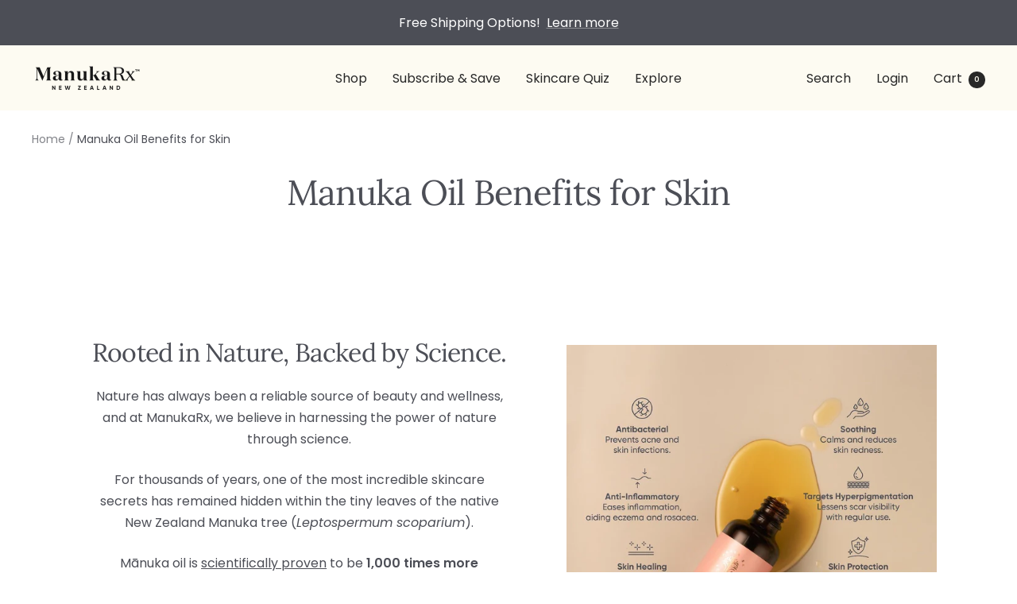

--- FILE ---
content_type: text/html; charset=utf-8
request_url: https://manukarx.com.au/pages/manuka-oil-benefits
body_size: 60090
content:
<!doctype html><html class="no-js" lang="en" dir="ltr">
  <head>
                



    
    
    
    
    
      
      
    
  
<link rel='preconnect dns-prefetch' href='https://triplewhale-pixel.web.app/' crossorigin />
<link rel='preconnect dns-prefetch' href='https://api.config-security.com/' crossorigin />
<script>
/* >> TriplePixel :: start*/
~function(W,H,A,L,E,_,B,N){function O(U,T,H,R){void 0===R&&(R=!1),H=new XMLHttpRequest,H.open("GET",U,!0),H.send(null),H.onreadystatechange=function(){4===H.readyState&&200===H.status?(R=H.responseText,U.includes(".txt")?eval(R):N[B]=R):(299<H.status||H.status<200)&&T&&!R&&(R=!0,O(U,T-1))}}if(N=window,!N[H+"sn"]){N[H+"sn"]=1;try{A.setItem(H,1+(0|A.getItem(H)||0)),(E=JSON.parse(A.getItem(H+"U")||"[]")).push(location.href),A.setItem(H+"U",JSON.stringify(E))}catch(e){}A.getItem('"!nC`')||(A=N,A[H]||(L=function(){return Date.now().toString(36)+"_"+Math.random().toString(36)},E=A[H]=function(t,e){return W=L(),(E._q=E._q||[]).push([W,t,e]),W},E.ch=W,B="configSecurityConfModel",N[B]=1,O("//conf.config-security.com/model",0),O("//triplewhale-pixel.web.app/triplefw.txt?",5)))}}("","TriplePixel",localStorage);
/* << TriplePixel :: end*/
</script><script defer src="https://cdn.skio.com/scripts/shopify/head/shopify.ba9807f79b5cdb6483d5.js"></script><script>var _listeners=[];EventTarget.prototype.addEventListenerBase=EventTarget.prototype.addEventListener,EventTarget.prototype.addEventListener=function(e,t,p){_listeners.push({target:this,type:e,listener:t}),this.addEventListenerBase(e,t,p)},EventTarget.prototype.removeEventListeners=function(e){for(var t=0;t!=_listeners.length;t++){var r=_listeners[t],n=r.target,s=r.type,i=r.listener;n==this&&s==e&&this.removeEventListener(s,i)}};</script><script type="text/worker" id="spdnworker">onmessage=function(e){var t=new Request("https://api.speedien.com/optimize/b3aab4bcd3aafba40c440eef47692fc3",{redirect:"follow"});fetch(t).then(e=>e.text()).then(e=>{postMessage(e)})};</script>
<script type="text/javascript">var spdnx=new Worker("data:text/javascript;base64,"+btoa(document.getElementById("spdnworker").textContent));spdnx.onmessage=function(t){var e=document.createElement("script");e.type="text/javascript",e.textContent=t.data,document.head.appendChild(e)},spdnx.postMessage("init");</script>
<script type="text/javascript" data-spdn="1">
const observer=new MutationObserver(mutations=>{mutations.forEach(({addedNodes})=>{addedNodes.forEach(node=>{
if(node.tagName==='SCRIPT'&&node.innerHTML.includes('asyncLoad')){node.type='text/spdnscript'}
if(node.nodeType===1&&node.tagName==='SCRIPT'&&node.innerHTML.includes('hotjar')){node.type='text/spdnscript'}
if(node.nodeType===1&&node.tagName==='SCRIPT'&&node.innerHTML.includes('xklaviyo')){node.type='text/spdnscript'}
if(node.nodeType===1&&node.tagName==='SCRIPT'&&node.innerHTML.includes('recaptcha')){node.type='text/spdnscript'}
if(node.nodeType===1&&node.tagName==='SCRIPT'&&node.src.includes('klaviyo')){node.type='text/spdnscript'}
if(node.nodeType===1&&node.tagName==='SCRIPT'&&node.innerHTML.includes('gorgias')){node.type='text/spdnscript'}
if(node.nodeType===1&&node.tagName==='SCRIPT'&&node.innerHTML.includes('facebook.net')){node.type='text/spdnscript'}
if(node.nodeType===1&&node.tagName==='SCRIPT'&&node.src.includes('gorgias')){node.type='text/spdnscript'}
if(node.nodeType===1&&node.tagName==='SCRIPT'&&node.src.includes('stripe')){node.type='text/spdnscript'}
if(node.nodeType===1&&node.tagName==='SCRIPT'&&node.src.includes('mem')){node.type='text/spdnscript'}
if(node.nodeType===1&&node.tagName==='SCRIPT'&&node.src.includes('privy')){node.type='text/spdnscript'}
if(node.nodeType===1&&node.tagName==='SCRIPT'&&node.src.includes('incart')){node.type='text/spdnscript'}
if(node.nodeType===1&&node.tagName==='SCRIPT'&&node.src.includes('webui')){node.type='text/spdnscript'}
if(node.nodeType===1&&node.tagName==='SCRIPT'&&node.src.includes('afterpay')){node.type='text/spdnscript'}
if(node.nodeType===1&&node.tagName==='SCRIPT'&&node.src.includes('redr')){node.type='text/spdnscript'}
if(node.nodeType===1&&node.tagName==='SCRIPT'&&node.src.includes('stamped')){node.type='text/spdnscript'}
if(node.nodeType===1&&node.tagName==='SCRIPT'&&node.src.includes('privy')){node.type='text/spdnscript'}
if(node.nodeType===1&&node.tagName==='SCRIPT'&&node.src.includes('smile.io')){node.type='text/spdnscript'}
if(node.nodeType===1&&node.tagName==='SCRIPT'&&node.src.includes('smile')){node.type='text/spdnscript'}
if(node.tagName==='SCRIPT'&&node.innerHTML.includes('redr')){node.type='text/spdnscript'}
if(node.tagName==='SCRIPT'&&node.innerHTML.includes('privy')){node.type='text/spdnscript'}
if(node.tagName==='SCRIPT'&&node.innerHTML.includes('smile.io')){node.type='text/spdnscript'}
 if(node.nodeType===1&&node.tagName==='SCRIPT'&&node.innerHTML.includes('gtag')){node.type='text/spdnscript'}
if(node.nodeType===1&&node.tagName==='SCRIPT'&&node.innerHTML.includes('tagmanager')){node.type='text/spdnscript'}
if(node.nodeType===1&&node.tagName==='SCRIPT'&&node.innerHTML.includes('gtm')){node.type='text/spdnscript'}
if(node.nodeType===1&&node.tagName==='SCRIPT'&&node.src.includes('googlet')){node.type='text/spdnscript'}
if(node.tagName==='SCRIPT'&&node.className=='analytics'){node.type='text/spdnscript'}  })})})
var ua = navigator.userAgent.toLowerCase();if ((ua.indexOf('chrome') > -1 || ua.indexOf('firefox') > -1) && window.location.href.indexOf("no-optimization") === -1 && window.location.href.indexOf("cart") === -1) {observer.observe(document.documentElement,{childList:true,subtree:true})}</script> 

    
    <meta charset="utf-8">
    <meta name="viewport" content="width=device-width, initial-scale=1.0, height=device-height, minimum-scale=1.0, maximum-scale=1.0">
    <meta name="theme-color" content="#fdfbf2">
    
    <title>Manuka Oil Benefits for Skin | ManukaRx</title><meta name="description" content="Discover East Cape manuka oil and find our why it&#39;s nicknamed &quot;Nature&#39;s Miracle&quot; oil. It&#39;s antibacterial, anti-microbial and anti-inflammatory making it a potent, plant-powered essential oil from New Zealand."><link rel="canonical" href="https://manukarx.com.au/pages/manuka-oil-benefits"><link rel="shortcut icon" href="//manukarx.com.au/cdn/shop/files/ManukaRx_Favicon_96x96.png?v=1738505614" type="image/png"><link rel="preconnect" href="https://cdn.shopify.com">
    <link rel="dns-prefetch" href="https://productreviews.shopifycdn.com">
    <link rel="dns-prefetch" href="https://www.google-analytics.com"><link rel="preconnect" href="https://fonts.shopifycdn.com" crossorigin><link rel="preload" as="style" href="//manukarx.com.au/cdn/shop/t/147/assets/theme.css?v=26501152203635750661732574312">
    <link rel="preload" as="style" href="//manukarx.com.au/cdn/shop/t/147/assets/custom.css?v=182767092558809422621732574312">
    <link rel="preload" as="script" href="//manukarx.com.au/cdn/shop/t/147/assets/vendor.js?v=31715688253868339281732574312">
    <link rel="preload" as="script" href="//manukarx.com.au/cdn/shop/t/147/assets/theme.js?v=65035973917602605391732574312"><meta property="og:type" content="website">
  <meta property="og:title" content="Manuka Oil Benefits for Skin | ManukaRx"><meta property="og:image" content="http://manukarx.com.au/cdn/shop/files/social-sharing-preview.jpg?v=1738513183">
  <meta property="og:image:secure_url" content="https://manukarx.com.au/cdn/shop/files/social-sharing-preview.jpg?v=1738513183">
  <meta property="og:image:width" content="1200">
  <meta property="og:image:height" content="628"><meta property="og:description" content="Discover East Cape manuka oil and find our why it&#39;s nicknamed &quot;Nature&#39;s Miracle&quot; oil. It&#39;s antibacterial, anti-microbial and anti-inflammatory making it a potent, plant-powered essential oil from New Zealand."><meta property="og:url" content="https://manukarx.com.au/pages/manuka-oil-benefits">
<meta property="og:site_name" content="ManukaRx"><meta name="twitter:card" content="summary"><meta name="twitter:title" content="Manuka Oil Benefits for Skin | ManukaRx">
  <meta name="twitter:description" content="Discover East Cape manuka oil and find our why it&#39;s nicknamed &quot;Nature&#39;s Miracle&quot; oil. It&#39;s antibacterial, anti-microbial and anti-inflammatory making it a potent, plant-powered essential oil from New Zealand."><meta name="twitter:image" content="https://manukarx.com.au/cdn/shop/files/social-sharing-preview_1200x1200_crop_center.jpg?v=1738513183">
  <meta name="twitter:image:alt" content="">
    


  <script type="application/ld+json">
  {
    "@context": "https://schema.org",
    "@type": "BreadcrumbList",
  "itemListElement": [{
      "@type": "ListItem",
      "position": 1,
      "name": "Home",
      "item": "https://manukarx.co.nz"
    },{
          "@type": "ListItem",
          "position": 2,
          "name": "Manuka Oil Benefits for Skin",
          "item": "https://manukarx.co.nz/pages/manuka-oil-benefits"
        }]
  }
  </script>


    <link rel="preload" href="//manukarx.com.au/cdn/fonts/lora/lora_n4.9a60cb39eff3bfbc472bac5b3c5c4d7c878f0a8d.woff2" as="font" type="font/woff2" crossorigin><link rel="preload" href="//manukarx.com.au/cdn/fonts/poppins/poppins_n4.0ba78fa5af9b0e1a374041b3ceaadf0a43b41362.woff2" as="font" type="font/woff2" crossorigin><style>
  /* Typography (heading) */
  @font-face {
  font-family: Lora;
  font-weight: 400;
  font-style: normal;
  font-display: swap;
  src: url("//manukarx.com.au/cdn/fonts/lora/lora_n4.9a60cb39eff3bfbc472bac5b3c5c4d7c878f0a8d.woff2") format("woff2"),
       url("//manukarx.com.au/cdn/fonts/lora/lora_n4.4d935d2630ceaf34d2e494106075f8d9f1257d25.woff") format("woff");
}

@font-face {
  font-family: Lora;
  font-weight: 400;
  font-style: italic;
  font-display: swap;
  src: url("//manukarx.com.au/cdn/fonts/lora/lora_i4.a5059b22bd0a7547da84d66d2f523d17d17325d3.woff2") format("woff2"),
       url("//manukarx.com.au/cdn/fonts/lora/lora_i4.cb2d2ab46128fa7f84060d5f92cf3f49dc8181bd.woff") format("woff");
}

/* Typography (body) */
  @font-face {
  font-family: Poppins;
  font-weight: 400;
  font-style: normal;
  font-display: swap;
  src: url("//manukarx.com.au/cdn/fonts/poppins/poppins_n4.0ba78fa5af9b0e1a374041b3ceaadf0a43b41362.woff2") format("woff2"),
       url("//manukarx.com.au/cdn/fonts/poppins/poppins_n4.214741a72ff2596839fc9760ee7a770386cf16ca.woff") format("woff");
}

@font-face {
  font-family: Poppins;
  font-weight: 400;
  font-style: italic;
  font-display: swap;
  src: url("//manukarx.com.au/cdn/fonts/poppins/poppins_i4.846ad1e22474f856bd6b81ba4585a60799a9f5d2.woff2") format("woff2"),
       url("//manukarx.com.au/cdn/fonts/poppins/poppins_i4.56b43284e8b52fc64c1fd271f289a39e8477e9ec.woff") format("woff");
}

@font-face {
  font-family: Poppins;
  font-weight: 600;
  font-style: normal;
  font-display: swap;
  src: url("//manukarx.com.au/cdn/fonts/poppins/poppins_n6.aa29d4918bc243723d56b59572e18228ed0786f6.woff2") format("woff2"),
       url("//manukarx.com.au/cdn/fonts/poppins/poppins_n6.5f815d845fe073750885d5b7e619ee00e8111208.woff") format("woff");
}

@font-face {
  font-family: Poppins;
  font-weight: 600;
  font-style: italic;
  font-display: swap;
  src: url("//manukarx.com.au/cdn/fonts/poppins/poppins_i6.bb8044d6203f492888d626dafda3c2999253e8e9.woff2") format("woff2"),
       url("//manukarx.com.au/cdn/fonts/poppins/poppins_i6.e233dec1a61b1e7dead9f920159eda42280a02c3.woff") format("woff");
}

:root {--heading-color: 76, 78, 86;
    --text-color: 76, 78, 86;
    --background: 255, 255, 255;
    --secondary-background: 245, 245, 245;
    --border-color: 228, 228, 230;
    --border-color-darker: 183, 184, 187;
    --success-color: 148, 219, 198;
    --success-background: 234, 248, 244;
    --error-color: 222, 42, 42;
    --error-background: 253, 240, 240;
    --primary-button-background: 252, 192, 109;
    --primary-button-text-color: 255, 255, 255;
    --secondary-button-background: 245, 245, 245;
    --secondary-button-text-color: 40, 40, 40;
    --product-star-rating: 246, 164, 41;
    --product-on-sale-accent: 76, 78, 86;
    --product-sold-out-accent: 111, 113, 155;
    --product-custom-label-background: 64, 93, 230;
    --product-custom-label-text-color: 255, 255, 255;
    --product-custom-label-2-background: 243, 255, 52;
    --product-custom-label-2-text-color: 0, 0, 0;
    --product-low-stock-text-color: 222, 42, 42;
    --product-in-stock-text-color: 46, 158, 123;
    --loading-bar-background: 76, 78, 86;

    /* We duplicate some "base" colors as root colors, which is useful to use on drawer elements or popover without. Those should not be overridden to avoid issues */
    --root-heading-color: 76, 78, 86;
    --root-text-color: 76, 78, 86;
    --root-background: 255, 255, 255;
    --root-border-color: 228, 228, 230;
    --root-primary-button-background: 252, 192, 109;
    --root-primary-button-text-color: 255, 255, 255;

    --base-font-size: 16px;
    --heading-font-family: Lora, serif;
    --heading-font-weight: 400;
    --heading-font-style: normal;
    --heading-text-transform: normal;
    --text-font-family: Poppins, sans-serif;
    --text-font-weight: 400;
    --text-font-style: normal;
    --text-font-bold-weight: 600;

    /* Typography (font size) */
    --heading-xxsmall-font-size: 10px;
    --heading-xsmall-font-size: 10px;
    --heading-small-font-size: 11px;
    --heading-large-font-size: 32px;
    --heading-h1-font-size: 32px;
    --heading-h2-font-size: 28px;
    --heading-h3-font-size: 26px;
    --heading-h4-font-size: 22px;
    --heading-h5-font-size: 18px;
    --heading-h6-font-size: 16px;

    /* Control the look and feel of the theme by changing radius of various elements */
    --button-border-radius: 0px;
    --block-border-radius: 0px;
    --block-border-radius-reduced: 0px;
    --color-swatch-border-radius: 0px;

    /* Button size */
    --button-height: 48px;
    --button-small-height: 40px;

    /* Form related */
    --form-input-field-height: 48px;
    --form-input-gap: 16px;
    --form-submit-margin: 24px;

    /* Product listing related variables */
    --product-list-block-spacing: 32px;

    /* Video related */
    --play-button-background: 255, 255, 255;
    --play-button-arrow: 76, 78, 86;

    /* RTL support */
    --transform-logical-flip: 1;
    --transform-origin-start: left;
    --transform-origin-end: right;

    /* Other */
    --zoom-cursor-svg-url: url(//manukarx.com.au/cdn/shop/t/147/assets/zoom-cursor.svg?v=77759417082068650541732574312);
    --arrow-right-svg-url: url(//manukarx.com.au/cdn/shop/t/147/assets/arrow-right.svg?v=122016208501923215271732574312);
    --arrow-left-svg-url: url(//manukarx.com.au/cdn/shop/t/147/assets/arrow-left.svg?v=168553686857065076261732574312);

    /* Some useful variables that we can reuse in our CSS. Some explanation are needed for some of them:
       - container-max-width-minus-gutters: represents the container max width without the edge gutters
       - container-outer-width: considering the screen width, represent all the space outside the container
       - container-outer-margin: same as container-outer-width but get set to 0 inside a container
       - container-inner-width: the effective space inside the container (minus gutters)
       - grid-column-width: represents the width of a single column of the grid
       - vertical-breather: this is a variable that defines the global "spacing" between sections, and inside the section
                            to create some "breath" and minimum spacing
     */
    --container-max-width: 1600px;
    --container-gutter: 24px;
    --container-max-width-minus-gutters: calc(var(--container-max-width) - (var(--container-gutter)) * 2);
    --container-outer-width: max(calc((100vw - var(--container-max-width-minus-gutters)) / 2), var(--container-gutter));
    --container-outer-margin: var(--container-outer-width);
    --container-inner-width: calc(100vw - var(--container-outer-width) * 2);

    --grid-column-count: 10;
    --grid-gap: 24px;
    --grid-column-width: calc((100vw - var(--container-outer-width) * 2 - var(--grid-gap) * (var(--grid-column-count) - 1)) / var(--grid-column-count));

    --vertical-breather: 48px;
    --vertical-breather-tight: 48px;

    /* Shopify related variables */
    --payment-terms-background-color: #ffffff;
  }

  @media screen and (min-width: 741px) {
    :root {
      --container-gutter: 40px;
      --grid-column-count: 20;
      --vertical-breather: 64px;
      --vertical-breather-tight: 64px;

      /* Typography (font size) */
      --heading-xsmall-font-size: 11px;
      --heading-small-font-size: 12px;
      --heading-large-font-size: 48px;
      --heading-h1-font-size: 48px;
      --heading-h2-font-size: 36px;
      --heading-h3-font-size: 30px;
      --heading-h4-font-size: 22px;
      --heading-h5-font-size: 18px;
      --heading-h6-font-size: 16px;

      /* Form related */
      --form-input-field-height: 52px;
      --form-submit-margin: 32px;

      /* Button size */
      --button-height: 52px;
      --button-small-height: 44px;
    }
  }

  @media screen and (min-width: 1200px) {
    :root {
      --vertical-breather: 80px;
      --vertical-breather-tight: 64px;
      --product-list-block-spacing: 48px;

      /* Typography */
      --heading-large-font-size: 58px;
      --heading-h1-font-size: 50px;
      --heading-h2-font-size: 44px;
      --heading-h3-font-size: 32px;
      --heading-h4-font-size: 26px;
      --heading-h5-font-size: 22px;
      --heading-h6-font-size: 16px;
    }
  }

  @media screen and (min-width: 1600px) {
    :root {
      --vertical-breather: 90px;
      --vertical-breather-tight: 64px;
    }
  }
</style>
    <script>
  // This allows to expose several variables to the global scope, to be used in scripts
  window.themeVariables = {
    settings: {
      direction: "ltr",
      pageType: "page",
      cartCount: 0,
      moneyFormat: "${{amount}}",
      moneyWithCurrencyFormat: "${{amount}} AUD",
      showVendor: false,
      discountMode: "saving",
      currencyCodeEnabled: true,
      searchMode: "product,article,collection",
      searchUnavailableProducts: "last",
      cartType: "page",
      cartCurrency: "AUD",
      mobileZoomFactor: 2.5
    },

    routes: {
      host: "manukarx.com.au",
      rootUrl: "\/",
      rootUrlWithoutSlash: '',
      cartUrl: "\/cart",
      cartAddUrl: "\/cart\/add",
      cartChangeUrl: "\/cart\/change",
      searchUrl: "\/search",
      predictiveSearchUrl: "\/search\/suggest",
      productRecommendationsUrl: "\/recommendations\/products"
    },

    strings: {
      accessibilityDelete: "Delete",
      accessibilityClose: "Close",
      collectionSoldOut: "Sold out",
      collectionDiscount: "Save @savings@",
      productSalePrice: "Sale price",
      productRegularPrice: "Regular price",
      productFormUnavailable: "Unavailable",
      productFormSoldOut: "Sold out",
      productFormPreOrder: "Pre-order",
      productFormAddToCart: "Add to cart",
      searchNoResults: "No results could be found.",
      searchNewSearch: "New search",
      searchProducts: "Products",
      searchArticles: "Journal",
      searchPages: "Pages",
      searchCollections: "Collections",
      cartViewCart: "View cart",
      cartItemAdded: "Item added to your cart!",
      cartItemAddedShort: "Added to your cart!",
      cartAddOrderNote: "Add delivery instructions",
      cartEditOrderNote: "Edit delivery instructions",
      shippingEstimatorNoResults: "Sorry, we do not ship to your address.",
      shippingEstimatorOneResult: "There is one shipping rate for your address:",
      shippingEstimatorMultipleResults: "There are several shipping rates for your address:",
      shippingEstimatorError: "One or more error occurred while retrieving shipping rates:"
    },

    libs: {
      flickity: "\/\/manukarx.com.au\/cdn\/shop\/t\/147\/assets\/flickity.js?v=176646718982628074891732574312",
      photoswipe: "\/\/manukarx.com.au\/cdn\/shop\/t\/147\/assets\/photoswipe.js?v=132268647426145925301732574312",
      qrCode: "\/\/manukarx.com.au\/cdn\/shopifycloud\/storefront\/assets\/themes_support\/vendor\/qrcode-3f2b403b.js"
    },

    breakpoints: {
      phone: 'screen and (max-width: 740px)',
      tablet: 'screen and (min-width: 741px) and (max-width: 999px)',
      tabletAndUp: 'screen and (min-width: 741px)',
      pocket: 'screen and (max-width: 999px)',
      lap: 'screen and (min-width: 1000px) and (max-width: 1199px)',
      lapAndUp: 'screen and (min-width: 1000px)',
      desktop: 'screen and (min-width: 1200px)',
      wide: 'screen and (min-width: 1400px)'
    }
  };

  window.addEventListener('pageshow', async () => {
    const cartContent = await (await fetch(`${window.themeVariables.routes.cartUrl}.js`, {cache: 'reload'})).json();
    document.documentElement.dispatchEvent(new CustomEvent('cart:refresh', {detail: {cart: cartContent}}));
  });

  if ('noModule' in HTMLScriptElement.prototype) {
    // Old browsers (like IE) that does not support module will be considered as if not executing JS at all
    document.documentElement.className = document.documentElement.className.replace('no-js', 'js');

    requestAnimationFrame(() => {
      const viewportHeight = (window.visualViewport ? window.visualViewport.height : document.documentElement.clientHeight);
      document.documentElement.style.setProperty('--window-height',viewportHeight + 'px');
    });
  }</script>

    <link rel="stylesheet" href="//manukarx.com.au/cdn/shop/t/147/assets/theme.css?v=26501152203635750661732574312">

    <script src="//manukarx.com.au/cdn/shop/t/147/assets/vendor.js?v=31715688253868339281732574312" defer></script>
    <script src="//manukarx.com.au/cdn/shop/t/147/assets/theme.js?v=65035973917602605391732574312" defer></script>
    <script src="//manukarx.com.au/cdn/shop/t/147/assets/custom.js?v=139114708932589824331732574312" defer></script>
    <script src="//manukarx.com.au/cdn/shop/t/147/assets/timesact.js?v=558287583560556551764037471" defer></script>

    <script>window.performance && window.performance.mark && window.performance.mark('shopify.content_for_header.start');</script><meta name="google-site-verification" content="c4vhCZW9k3Rrr6KJAn88TBILmwO4wLmHTpuA4jobjJQ">
<meta name="google-site-verification" content="qhCIQSUCfeU0r9CKJbD0tZo95ixRA-_dSTcXKyhH_-U">
<meta name="facebook-domain-verification" content="c30vmnhgq0zahcdoalqpj81rp756wb">
<meta id="shopify-digital-wallet" name="shopify-digital-wallet" content="/18821455/digital_wallets/dialog">
<meta name="shopify-checkout-api-token" content="ceaf64e6b0a26b0ebafa66ae635750f5">
<meta id="in-context-paypal-metadata" data-shop-id="18821455" data-venmo-supported="false" data-environment="production" data-locale="en_US" data-paypal-v4="true" data-currency="AUD">
<link rel="alternate" hreflang="x-default" href="https://manukarx.co.nz/pages/manuka-oil-benefits">
<link rel="alternate" hreflang="en-NZ" href="https://manukarx.co.nz/pages/manuka-oil-benefits">
<link rel="alternate" hreflang="en-GB" href="https://manukarx.co.uk/pages/manuka-oil-benefits">
<link rel="alternate" hreflang="en-US" href="https://manukarx.com/pages/manuka-oil-benefits">
<link rel="alternate" hreflang="en-AU" href="https://manukarx.com.au/pages/manuka-oil-benefits">
<link rel="alternate" hreflang="en-KR" href="http://manukarx.kr/pages/manuka-oil-benefits">
<link rel="alternate" hreflang="en-SG" href="https://manukarx.sg/pages/manuka-oil-benefits">
<script async="async" src="/checkouts/internal/preloads.js?locale=en-AU"></script>
<link rel="preconnect" href="https://shop.app" crossorigin="anonymous">
<script async="async" src="https://shop.app/checkouts/internal/preloads.js?locale=en-AU&shop_id=18821455" crossorigin="anonymous"></script>
<script id="apple-pay-shop-capabilities" type="application/json">{"shopId":18821455,"countryCode":"NZ","currencyCode":"AUD","merchantCapabilities":["supports3DS"],"merchantId":"gid:\/\/shopify\/Shop\/18821455","merchantName":"ManukaRx","requiredBillingContactFields":["postalAddress","email","phone"],"requiredShippingContactFields":["postalAddress","email","phone"],"shippingType":"shipping","supportedNetworks":["visa","masterCard","amex","jcb"],"total":{"type":"pending","label":"ManukaRx","amount":"1.00"},"shopifyPaymentsEnabled":true,"supportsSubscriptions":true}</script>
<script id="shopify-features" type="application/json">{"accessToken":"ceaf64e6b0a26b0ebafa66ae635750f5","betas":["rich-media-storefront-analytics"],"domain":"manukarx.com.au","predictiveSearch":true,"shopId":18821455,"locale":"en"}</script>
<script>var Shopify = Shopify || {};
Shopify.shop = "manukarx.myshopify.com";
Shopify.locale = "en";
Shopify.currency = {"active":"AUD","rate":"0.87581586"};
Shopify.country = "AU";
Shopify.theme = {"name":"ManukaRx | Focal | ST Fixes","id":132784914501,"schema_name":"Focal","schema_version":"8.10.2","theme_store_id":714,"role":"main"};
Shopify.theme.handle = "null";
Shopify.theme.style = {"id":null,"handle":null};
Shopify.cdnHost = "manukarx.com.au/cdn";
Shopify.routes = Shopify.routes || {};
Shopify.routes.root = "/";</script>
<script type="module">!function(o){(o.Shopify=o.Shopify||{}).modules=!0}(window);</script>
<script>!function(o){function n(){var o=[];function n(){o.push(Array.prototype.slice.apply(arguments))}return n.q=o,n}var t=o.Shopify=o.Shopify||{};t.loadFeatures=n(),t.autoloadFeatures=n()}(window);</script>
<script>
  window.ShopifyPay = window.ShopifyPay || {};
  window.ShopifyPay.apiHost = "shop.app\/pay";
  window.ShopifyPay.redirectState = null;
</script>
<script id="shop-js-analytics" type="application/json">{"pageType":"page"}</script>
<script defer="defer" async type="module" src="//manukarx.com.au/cdn/shopifycloud/shop-js/modules/v2/client.init-shop-cart-sync_IZsNAliE.en.esm.js"></script>
<script defer="defer" async type="module" src="//manukarx.com.au/cdn/shopifycloud/shop-js/modules/v2/chunk.common_0OUaOowp.esm.js"></script>
<script type="module">
  await import("//manukarx.com.au/cdn/shopifycloud/shop-js/modules/v2/client.init-shop-cart-sync_IZsNAliE.en.esm.js");
await import("//manukarx.com.au/cdn/shopifycloud/shop-js/modules/v2/chunk.common_0OUaOowp.esm.js");

  window.Shopify.SignInWithShop?.initShopCartSync?.({"fedCMEnabled":true,"windoidEnabled":true});

</script>
<script>
  window.Shopify = window.Shopify || {};
  if (!window.Shopify.featureAssets) window.Shopify.featureAssets = {};
  window.Shopify.featureAssets['shop-js'] = {"shop-cart-sync":["modules/v2/client.shop-cart-sync_DLOhI_0X.en.esm.js","modules/v2/chunk.common_0OUaOowp.esm.js"],"init-fed-cm":["modules/v2/client.init-fed-cm_C6YtU0w6.en.esm.js","modules/v2/chunk.common_0OUaOowp.esm.js"],"shop-button":["modules/v2/client.shop-button_BCMx7GTG.en.esm.js","modules/v2/chunk.common_0OUaOowp.esm.js"],"shop-cash-offers":["modules/v2/client.shop-cash-offers_BT26qb5j.en.esm.js","modules/v2/chunk.common_0OUaOowp.esm.js","modules/v2/chunk.modal_CGo_dVj3.esm.js"],"init-windoid":["modules/v2/client.init-windoid_B9PkRMql.en.esm.js","modules/v2/chunk.common_0OUaOowp.esm.js"],"init-shop-email-lookup-coordinator":["modules/v2/client.init-shop-email-lookup-coordinator_DZkqjsbU.en.esm.js","modules/v2/chunk.common_0OUaOowp.esm.js"],"shop-toast-manager":["modules/v2/client.shop-toast-manager_Di2EnuM7.en.esm.js","modules/v2/chunk.common_0OUaOowp.esm.js"],"shop-login-button":["modules/v2/client.shop-login-button_BtqW_SIO.en.esm.js","modules/v2/chunk.common_0OUaOowp.esm.js","modules/v2/chunk.modal_CGo_dVj3.esm.js"],"avatar":["modules/v2/client.avatar_BTnouDA3.en.esm.js"],"pay-button":["modules/v2/client.pay-button_CWa-C9R1.en.esm.js","modules/v2/chunk.common_0OUaOowp.esm.js"],"init-shop-cart-sync":["modules/v2/client.init-shop-cart-sync_IZsNAliE.en.esm.js","modules/v2/chunk.common_0OUaOowp.esm.js"],"init-customer-accounts":["modules/v2/client.init-customer-accounts_DenGwJTU.en.esm.js","modules/v2/client.shop-login-button_BtqW_SIO.en.esm.js","modules/v2/chunk.common_0OUaOowp.esm.js","modules/v2/chunk.modal_CGo_dVj3.esm.js"],"init-shop-for-new-customer-accounts":["modules/v2/client.init-shop-for-new-customer-accounts_JdHXxpS9.en.esm.js","modules/v2/client.shop-login-button_BtqW_SIO.en.esm.js","modules/v2/chunk.common_0OUaOowp.esm.js","modules/v2/chunk.modal_CGo_dVj3.esm.js"],"init-customer-accounts-sign-up":["modules/v2/client.init-customer-accounts-sign-up_D6__K_p8.en.esm.js","modules/v2/client.shop-login-button_BtqW_SIO.en.esm.js","modules/v2/chunk.common_0OUaOowp.esm.js","modules/v2/chunk.modal_CGo_dVj3.esm.js"],"checkout-modal":["modules/v2/client.checkout-modal_C_ZQDY6s.en.esm.js","modules/v2/chunk.common_0OUaOowp.esm.js","modules/v2/chunk.modal_CGo_dVj3.esm.js"],"shop-follow-button":["modules/v2/client.shop-follow-button_XetIsj8l.en.esm.js","modules/v2/chunk.common_0OUaOowp.esm.js","modules/v2/chunk.modal_CGo_dVj3.esm.js"],"lead-capture":["modules/v2/client.lead-capture_DvA72MRN.en.esm.js","modules/v2/chunk.common_0OUaOowp.esm.js","modules/v2/chunk.modal_CGo_dVj3.esm.js"],"shop-login":["modules/v2/client.shop-login_ClXNxyh6.en.esm.js","modules/v2/chunk.common_0OUaOowp.esm.js","modules/v2/chunk.modal_CGo_dVj3.esm.js"],"payment-terms":["modules/v2/client.payment-terms_CNlwjfZz.en.esm.js","modules/v2/chunk.common_0OUaOowp.esm.js","modules/v2/chunk.modal_CGo_dVj3.esm.js"]};
</script>
<script>(function() {
  var isLoaded = false;
  function asyncLoad() {
    if (isLoaded) return;
    isLoaded = true;
    var urls = ["https:\/\/skiocheck.com\/?shop=manukarx.myshopify.com","https:\/\/cdn.nfcube.com\/instafeed-fe132334e475f85b6bde70cba3d6687c.js?shop=manukarx.myshopify.com","https:\/\/static.klaviyo.com\/onsite\/js\/klaviyo.js?company_id=HUivcD\u0026shop=manukarx.myshopify.com","https:\/\/app.octaneai.com\/pb8k1xfqjo9rr823\/shopify.js?x=P1bQv4F5l8zKKBvK\u0026shop=manukarx.myshopify.com"];
    for (var i = 0; i < urls.length; i++) {
      var s = document.createElement('script');
      s.type = 'text/javascript';
      s.async = true;
      s.src = urls[i];
      var x = document.getElementsByTagName('script')[0];
      x.parentNode.insertBefore(s, x);
    }
  };
  if(window.attachEvent) {
    window.attachEvent('onload', asyncLoad);
  } else {
    window.addEventListener('load', asyncLoad, false);
  }
})();</script>
<script id="__st">var __st={"a":18821455,"offset":46800,"reqid":"91bf63dd-cf79-4d78-a4e7-55fcbd7f0e78-1768544812","pageurl":"manukarx.com.au\/pages\/manuka-oil-benefits","s":"pages-48830971973","u":"666c2b49d2b9","p":"page","rtyp":"page","rid":48830971973};</script>
<script>window.ShopifyPaypalV4VisibilityTracking = true;</script>
<script id="captcha-bootstrap">!function(){'use strict';const t='contact',e='account',n='new_comment',o=[[t,t],['blogs',n],['comments',n],[t,'customer']],c=[[e,'customer_login'],[e,'guest_login'],[e,'recover_customer_password'],[e,'create_customer']],r=t=>t.map((([t,e])=>`form[action*='/${t}']:not([data-nocaptcha='true']) input[name='form_type'][value='${e}']`)).join(','),a=t=>()=>t?[...document.querySelectorAll(t)].map((t=>t.form)):[];function s(){const t=[...o],e=r(t);return a(e)}const i='password',u='form_key',d=['recaptcha-v3-token','g-recaptcha-response','h-captcha-response',i],f=()=>{try{return window.sessionStorage}catch{return}},m='__shopify_v',_=t=>t.elements[u];function p(t,e,n=!1){try{const o=window.sessionStorage,c=JSON.parse(o.getItem(e)),{data:r}=function(t){const{data:e,action:n}=t;return t[m]||n?{data:e,action:n}:{data:t,action:n}}(c);for(const[e,n]of Object.entries(r))t.elements[e]&&(t.elements[e].value=n);n&&o.removeItem(e)}catch(o){console.error('form repopulation failed',{error:o})}}const l='form_type',E='cptcha';function T(t){t.dataset[E]=!0}const w=window,h=w.document,L='Shopify',v='ce_forms',y='captcha';let A=!1;((t,e)=>{const n=(g='f06e6c50-85a8-45c8-87d0-21a2b65856fe',I='https://cdn.shopify.com/shopifycloud/storefront-forms-hcaptcha/ce_storefront_forms_captcha_hcaptcha.v1.5.2.iife.js',D={infoText:'Protected by hCaptcha',privacyText:'Privacy',termsText:'Terms'},(t,e,n)=>{const o=w[L][v],c=o.bindForm;if(c)return c(t,g,e,D).then(n);var r;o.q.push([[t,g,e,D],n]),r=I,A||(h.body.append(Object.assign(h.createElement('script'),{id:'captcha-provider',async:!0,src:r})),A=!0)});var g,I,D;w[L]=w[L]||{},w[L][v]=w[L][v]||{},w[L][v].q=[],w[L][y]=w[L][y]||{},w[L][y].protect=function(t,e){n(t,void 0,e),T(t)},Object.freeze(w[L][y]),function(t,e,n,w,h,L){const[v,y,A,g]=function(t,e,n){const i=e?o:[],u=t?c:[],d=[...i,...u],f=r(d),m=r(i),_=r(d.filter((([t,e])=>n.includes(e))));return[a(f),a(m),a(_),s()]}(w,h,L),I=t=>{const e=t.target;return e instanceof HTMLFormElement?e:e&&e.form},D=t=>v().includes(t);t.addEventListener('submit',(t=>{const e=I(t);if(!e)return;const n=D(e)&&!e.dataset.hcaptchaBound&&!e.dataset.recaptchaBound,o=_(e),c=g().includes(e)&&(!o||!o.value);(n||c)&&t.preventDefault(),c&&!n&&(function(t){try{if(!f())return;!function(t){const e=f();if(!e)return;const n=_(t);if(!n)return;const o=n.value;o&&e.removeItem(o)}(t);const e=Array.from(Array(32),(()=>Math.random().toString(36)[2])).join('');!function(t,e){_(t)||t.append(Object.assign(document.createElement('input'),{type:'hidden',name:u})),t.elements[u].value=e}(t,e),function(t,e){const n=f();if(!n)return;const o=[...t.querySelectorAll(`input[type='${i}']`)].map((({name:t})=>t)),c=[...d,...o],r={};for(const[a,s]of new FormData(t).entries())c.includes(a)||(r[a]=s);n.setItem(e,JSON.stringify({[m]:1,action:t.action,data:r}))}(t,e)}catch(e){console.error('failed to persist form',e)}}(e),e.submit())}));const S=(t,e)=>{t&&!t.dataset[E]&&(n(t,e.some((e=>e===t))),T(t))};for(const o of['focusin','change'])t.addEventListener(o,(t=>{const e=I(t);D(e)&&S(e,y())}));const B=e.get('form_key'),M=e.get(l),P=B&&M;t.addEventListener('DOMContentLoaded',(()=>{const t=y();if(P)for(const e of t)e.elements[l].value===M&&p(e,B);[...new Set([...A(),...v().filter((t=>'true'===t.dataset.shopifyCaptcha))])].forEach((e=>S(e,t)))}))}(h,new URLSearchParams(w.location.search),n,t,e,['guest_login'])})(!1,!0)}();</script>
<script integrity="sha256-4kQ18oKyAcykRKYeNunJcIwy7WH5gtpwJnB7kiuLZ1E=" data-source-attribution="shopify.loadfeatures" defer="defer" src="//manukarx.com.au/cdn/shopifycloud/storefront/assets/storefront/load_feature-a0a9edcb.js" crossorigin="anonymous"></script>
<script crossorigin="anonymous" defer="defer" src="//manukarx.com.au/cdn/shopifycloud/storefront/assets/shopify_pay/storefront-65b4c6d7.js?v=20250812"></script>
<script data-source-attribution="shopify.dynamic_checkout.dynamic.init">var Shopify=Shopify||{};Shopify.PaymentButton=Shopify.PaymentButton||{isStorefrontPortableWallets:!0,init:function(){window.Shopify.PaymentButton.init=function(){};var t=document.createElement("script");t.src="https://manukarx.com.au/cdn/shopifycloud/portable-wallets/latest/portable-wallets.en.js",t.type="module",document.head.appendChild(t)}};
</script>
<script data-source-attribution="shopify.dynamic_checkout.buyer_consent">
  function portableWalletsHideBuyerConsent(e){var t=document.getElementById("shopify-buyer-consent"),n=document.getElementById("shopify-subscription-policy-button");t&&n&&(t.classList.add("hidden"),t.setAttribute("aria-hidden","true"),n.removeEventListener("click",e))}function portableWalletsShowBuyerConsent(e){var t=document.getElementById("shopify-buyer-consent"),n=document.getElementById("shopify-subscription-policy-button");t&&n&&(t.classList.remove("hidden"),t.removeAttribute("aria-hidden"),n.addEventListener("click",e))}window.Shopify?.PaymentButton&&(window.Shopify.PaymentButton.hideBuyerConsent=portableWalletsHideBuyerConsent,window.Shopify.PaymentButton.showBuyerConsent=portableWalletsShowBuyerConsent);
</script>
<script data-source-attribution="shopify.dynamic_checkout.cart.bootstrap">document.addEventListener("DOMContentLoaded",(function(){function t(){return document.querySelector("shopify-accelerated-checkout-cart, shopify-accelerated-checkout")}if(t())Shopify.PaymentButton.init();else{new MutationObserver((function(e,n){t()&&(Shopify.PaymentButton.init(),n.disconnect())})).observe(document.body,{childList:!0,subtree:!0})}}));
</script>
<link id="shopify-accelerated-checkout-styles" rel="stylesheet" media="screen" href="https://manukarx.com.au/cdn/shopifycloud/portable-wallets/latest/accelerated-checkout-backwards-compat.css" crossorigin="anonymous">
<style id="shopify-accelerated-checkout-cart">
        #shopify-buyer-consent {
  margin-top: 1em;
  display: inline-block;
  width: 100%;
}

#shopify-buyer-consent.hidden {
  display: none;
}

#shopify-subscription-policy-button {
  background: none;
  border: none;
  padding: 0;
  text-decoration: underline;
  font-size: inherit;
  cursor: pointer;
}

#shopify-subscription-policy-button::before {
  box-shadow: none;
}

      </style>

<script>window.performance && window.performance.mark && window.performance.mark('shopify.content_for_header.end');</script>
  <style>
.laybuy-paragraph {
  margin-top    : 2em;
  display       : -webkit-flex;
  display       : -ms-flexbox;
  display       : flex;
  flex-wrap     : wrap;
  align-items   : center;
  font-size     : 1rem;
  letter-spacing: .05rem;
  line-height   : 2em;
  color         : #000;
  text-transform: none;
}
.laybuy-paragraph .laybuy-logo-and-text {
  display: flex;
  align-items: center;
}
.laybuy-paragraph .laybuy-link-inner {
  text-decoration: unset;
  white-space: nowrap;
  padding-left: 5px;
}
@media (max-width: 450px) {
  .laybuy-paragraph {
    justify-content: center;
  }
}
.laybuy-paragraph > * {
  margin-right: 0.25em;
}
.laybuy-paragraph span.laybuy-money {
  font-weight: 600 !important;
}
.laybuy-paragraph img#laybuy-logo,
.laybuy-paragraph img#laybuy-logo.small,
.laybuy-paragraph img#laybuy-logo.medium {
  height: 21px;
}
.laybuy-paragraph img#laybuy-logo.large {
  height: 24px;
}
.laybuy-paragraph.hide {
  display: none;
}
.laybuy-paragraph .laybuy-text2,
.laybuy-paragraph .max-instalment-price {
    display: none;
}
.laybuy-paragraph.over .laybuy-text2,
.laybuy-paragraph.over .max-instalment-price {
    display: inline-block;
}
#laybuy-popup-wrapper {
  position: fixed;
  display : none;
  z-index : 999999999;
  left    : 0;
  top     : 0;
  right   : 0;
  bottom  : 0;
  overflow: auto;
}
#laybuy-popup-outer {
  display                : -webkit-flex;
  display                : -ms-flexbox;
  display                : flex;
  -webkit-justify-content: center;
  -ms-flex-pack          : center;
  justify-content        : center;
  -webkit-align-content  : center;
  -ms-flex-line-pack     : center;
  align-content          : center;
  -webkit-align-items    : center;
  -ms-flex-align         : center;
  align-items            : center;
  width                  : 100%;
  min-height             : 100%;
  background-color       : rgba(0, 0, 0, 0.3);
}
#laybuy-popup-inner {
  width        : 90vw;
  max-width    : 620px;
  height       : 482px;
  position     : relative;
  border-radius: 0.65em;
}
#laybuy-popup-inner > iframe {
  width     : 100%;
  height    : calc(100% + 3.2em);
  background: transparent;
  border    : 0;
}
@media screen and (max-width: 545px) {
  #laybuy-popup-inner {
    height: 800px;
    margin: 2em 0 0;
  }
}
</style><script type="text/javascript">
var LBConfigs = window.LBConfigs || {};
LBConfigs.product = {
    enable: 1,
    selector: '.afterpay-paragraph',
    inject: 0,
    inject_pos: 0,
    with_cent: 1,
    ajaxSelector: 'div.price-list > span.price.price--highlight.price--large',
    productData: null,
    variantID: null
};
LBConfigs.cart = {
    enable: 1,
    selector: '.laybuy-cart-container',
    inject: 0,
    inject_pos: 0,
    
};
LBConfigs.collection = {
    enable: 0,
    selector: '',
    inject: 0,
    inject_pos: 0,
    with_cent: 1,
    
    
};
LBConfigs.logo_class = {"cart": "small", "collection": "small", "product": "small"};
LBConfigs.onlinePopup = 1;
LBConfigs.style = {};
LBConfigs.icons = {
    showAll: 0,
    selector: '.site-footer .payment-icons',
    inject: 0,
    class: '',
};
LBConfigs.popup = {
    enable: 0,
    delay: 5000,
    position: 'side left'
};
LBConfigs.shop = {
    logo_html: '<img src="https://braze-images.com/appboy/communication/assets/svg_assets/files/6492bc25ae3c93004de9b547/original.svg?1687338021" id="laybuy-logo" alt="Laybuy" class="large">',
    currency: "AUD",
    texts: {
        "global": {
            "product_line_2": " with ",
            "product_line_3": " today & 5 weekly interest-free payments of ",
            "collection_line_2": " with ",
            "collection_line_3": " today & 5 weekly interest-free payments of ",
            "cart_line_2": " with ",
            "cart_line_3": " today & 5 weekly interest-free payments of ",
        },
        "standard": {
            "product_line_1": "or 6 weekly interest-free payments from ",
            "collection_line_1": "or 6 weekly interest-free payments from ",
            "cart_line_1": "or 6 weekly interest-free payments from ",
        },
        "over": {
            "product_line_1": "or from ",
            "collection_line_1": "or from ",
            "cart_line_1": "or from ",
        }
    }
};
LBConfigs.currencies = [
  {iso_code: 'AUD', symbol: '$', max: 120000 },
  {iso_code: 'NZD', symbol: '$', max: 150000 },
  {iso_code: 'GBP', symbol: '£', max: 72000 },
  {iso_code: 'USD', symbol: '$', max: 24000 }
];
(LBConfigs.init || function() {
    document.addEventListener('DOMContentLoaded', function() {
        let script = document.createElement('script');
        script.onload = function () {
            LaybuyHelper.run(window.LBConfigs)
        };
        script.src = '//manukarx.com.au/cdn/shop/t/147/assets/laybuy-helper.js?v=26445335811068900361732574312';
        document.head.appendChild(script);
    })
})();
</script>
<style>
.laybuy-paragraph {
  font-size: 10px !important;
  color: inherit !important;
}
  </style>

<meta name="facebook-domain-verification" content="953fw3zhp0tbwtb28x5g1ui91l75sv" />
    
<img alt="icon" width="1400" height="1400" style="pointer-events: none; position: absolute; top: 0; left: 0; width: 99vw; height: 99vh; max-width: 99vw; max-height: 99vh;"  src="[data-uri]">
  

  
  

<script type="text/javascript">
window.dataLayer = window.dataLayer || [];

window.appStart = function(){
  window.productPageHandle = function(){

    var productName = "";
    var productId = "";
    var productPrice = "";
    var productBrand = "";
    var productCollection = "";
    var productType = "";
    var productSku = "";
    var productVariantId = "";
    var productVariantTitle = "";

    window.dataLayer.push({
      event: "view_product",
      productId: productId,
      productName: productName,
      productPrice: productPrice,
      productBrand: productBrand,
      productCategory: productCollection,
      productType: productType,
      productSku: productSku,
      productVariantId: productVariantId,
      productVariantTitle: productVariantTitle,
      currency: "NZD",
    });
  };

  window.allPageHandle = function(){
    window.dataLayer.push({
      event: "ga4kit_info",
      contentGroup: "page",
      
        userType: "visitor",
      
    });
  };
  allPageHandle();
      
  

}
appStart();
</script>


        <!-- SlideRule Script Start -->
        <script name="sliderule-tracking" data-ot-ignore>
(function(){
	slideruleData = {
    "version":"v0.0.1",
    "referralExclusion":"/(paypal|visa|MasterCard|clicksafe|arcot\.com|geschuetzteinkaufen|checkout\.shopify\.com|checkout\.rechargeapps\.com|portal\.afterpay\.com|payfort)/",
    "googleSignals":true,
    "anonymizeIp":true,
    "productClicks":true,
    "persistentUserId":true,
    "hideBranding":false,
    "ecommerce":{"currencyCode":"NZD",
    "impressions":[]},
    "pageType":"page",
	"destinations":{},
    "cookieUpdate":true
	}

	
		slideruleData.themeMode = "live"
	

	


	
	})();
</script>
<script async type="text/javascript" src=https://files.slideruletools.com/eluredils-g.js></script>
        <!-- SlideRule Script End --><!-- RedRetarget App Hook start -->
<link rel="dns-prefetch" href="https://trackifyx.redretarget.com">


<!-- HOOK JS-->







<script id="tfx-cart">
    
    window.tfxCart = {"note":null,"attributes":{},"original_total_price":0,"total_price":0,"total_discount":0,"total_weight":0.0,"item_count":0,"items":[],"requires_shipping":false,"currency":"AUD","items_subtotal_price":0,"cart_level_discount_applications":[],"checkout_charge_amount":0}
</script>




<script type="text/javascript">
    /* ----- TFX Theme hook start ----- */
    (function (t, r, k, f, y, x) {
        if (t.tkfy != undefined) return true;
        t.tkfy = true;
        y = r.createElement(k); y.src = f; y.async = true;
        x = r.getElementsByTagName(k)[0]; x.parentNode.insertBefore(y, x);
    })(window, document, 'script', 'https://trackifyx.redretarget.com/pull/manukarx.myshopify.com/hook.js');
    /* ----- TFX theme hook end ----- */
</script>
<!-- RedRetarget App Hook end --><script type="text/javascript">
        /* ----- TFX Theme snapchat hook start ----- */
        (function (t, r, k, f, y, x) {
            if (t.snaptkfy != undefined) return true;
            t.snaptkfy = true;
            y = r.createElement(k); y.src = f; y.async = true;
            x = r.getElementsByTagName(k)[0]; x.parentNode.insertBefore(y, x);
        })(window, document, "script", "https://trackifyx.redretarget.com/pull/manukarx.myshopify.com/snapchathook.js");
        /* ----- TFX theme snapchat hook end ----- */
        </script><script type="text/javascript">
            /* ----- TFX Theme tiktok hook start ----- */
            (function (t, r, k, f, y, x) {
                if (t.tkfy_tt != undefined) return true;
                t.tkfy_tt = true;
                y = r.createElement(k); y.src = f; y.async = true;
                x = r.getElementsByTagName(k)[0]; x.parentNode.insertBefore(y, x);
            })(window, document, "script", "https://trackifyx.redretarget.com/pull/manukarx.myshopify.com/tiktokhook.js");
            /* ----- TFX theme tiktok hook end ----- */
            </script>

    <!-- Widget : Free Eye Cream > $100 -->
<div data-rebuy-id="29108"></div>
<!-- End Widget : Free Eye Cream > $100 -->  

<!-- BEGIN app block: shopify://apps/gsc-countdown-timer/blocks/countdown-bar/58dc5b1b-43d2-4209-b1f3-52aff31643ed --><style>
  .gta-block__error {
    display: flex;
    flex-flow: column nowrap;
    gap: 12px;
    padding: 32px;
    border-radius: 12px;
    margin: 12px 0;
    background-color: #fff1e3;
    color: #412d00;
  }

  .gta-block__error-title {
    font-size: 18px;
    font-weight: 600;
    line-height: 28px;
  }

  .gta-block__error-body {
    font-size: 14px;
    line-height: 24px;
  }
</style>

<script>
  (function () {
    try {
      window.GSC_COUNTDOWN_META = {
        product_collections: null,
        product_tags: null,
      };

      const widgets = [{"key":"GSC-LARGE-llESNPXylFbs","type":"banner","timer":{"date":"2025-12-07T23:59:00.000+13:00","mode":"date","hours":72,"onEnd":"hide","minutes":0,"seconds":0,"recurring":{"endHours":0,"endMinutes":0,"repeatDays":[],"startHours":0,"startMinutes":0},"scheduling":{"end":null,"start":null}},"content":{"align":"left","items":[{"id":"text-iGkQrXTQERhu","type":"text","align":"left","color":"#e8eafa","value":"Black Friday Sale","enabled":true,"padding":{"mobile":{},"desktop":{}},"fontFamily":"font1","fontWeight":"400","textTransform":"capitalize","mobileFontSize":"28px","desktopFontSize":"75px","mobileLineHeight":"1","desktopLineHeight":"1","mobileLetterSpacing":"0","desktopLetterSpacing":"0"},{"id":"text-iGKfJAXBxBKk","type":"text","align":"left","color":"#e8eafa","value":"Enjoy 40% Off Storewide! But Hurry, Sale Ends Soon.","enabled":true,"padding":{"mobile":{},"desktop":{"top":"16px"}},"fontFamily":"font3","fontWeight":"400","textTransform":"uppercase","mobileFontSize":"16px","desktopFontSize":"20px","mobileLineHeight":"1.5","desktopLineHeight":"1.5","mobileLetterSpacing":"0","desktopLetterSpacing":"0"},{"id":"timer-MKKFKYwNEPmz","type":"timer","view":"custom","border":{"size":"2px","color":"#9e9e9e","enabled":false},"digits":{"color":"#e8eafa","fontSize":"80px","fontFamily":"font2","fontWeight":"600"},"labels":{"days":"","color":"#e8eafa","hours":"","enabled":true,"minutes":"","seconds":"","fontSize":"18px","fontFamily":"font3","fontWeight":"500","textTransform":"unset"},"layout":"separate","margin":{"mobile":{},"desktop":{"top":"0px","bottom":"8px"}},"radius":{"value":"16px","enabled":true},"shadow":{"type":"","color":"black","enabled":true},"enabled":true,"padding":{"mobile":{"top":"0px","bottom":"0px"},"desktop":{"top":"0px","bottom":"0px"}},"fontSize":{"mobile":"14px","desktop":"18px"},"separator":{"type":"colon","color":"#e8eafa","enabled":true},"background":{"blur":"0px","color":"#f8f8f8","enabled":false},"unitFormat":"d:h:m:s","mobileWidth":"100%","desktopWidth":"85%"},{"id":"button-QGABZwRMIwuS","href":"https:\/\/manukarx.co.nz\/collections\/all","type":"button","label":"Shop The Sale","width":"content","border":{"size":"2px","color":"#000000","enabled":false},"margin":{"mobile":{"top":"0px","left":"0px","right":"0px","bottom":"0px"},"desktop":{"top":"0px","left":"0px","right":"0px","bottom":"0px"}},"radius":{"value":"12px","enabled":false},"target":"_self","enabled":true,"padding":{"mobile":{"top":"14px","left":"40px","right":"40px","bottom":"14px"},"desktop":{"top":"16px","left":"64px","right":"64px","bottom":"16px"}},"textColor":"#ffffff","background":{"blur":"0px","color":"#c6a86f","enabled":true},"fontFamily":"font2","fontWeight":"600","textTransform":"uppercase","mobileFontSize":"14px","desktopFontSize":"17px","mobileLetterSpacing":"0","desktopLetterSpacing":"2.5px"},{"id":"coupon-iDvubrvbNuXm","code":"FLASHSALE","icon":{"type":"discount-star","enabled":true},"type":"coupon","label":"Save 25%","action":"copy","border":{"size":"1px","color":"#e8eafa","enabled":true},"margin":{"mobile":{"top":"4px","left":"0px","right":"0px","bottom":"0px"},"desktop":{"top":"12px","left":"0px","right":"0px","bottom":"0px"}},"radius":{"value":"10px","enabled":true},"enabled":false,"padding":{"mobile":{"top":"10px","left":"16px","right":"16px","bottom":"10px"},"desktop":{"top":"12px","left":"24px","right":"24px","bottom":"12px"}},"textColor":"#e8eafa","background":{"blur":"0px","color":"rgba(232,234,250,0.15)","enabled":true},"fontFamily":"font1","fontWeight":"600","textTransform":"uppercase","mobileFontSize":"19px","desktopFontSize":"29px"}],"border":{"size":"1px","color":"#ffffff","enabled":false},"layout":"column","margin":{"mobile":{"top":"0px","left":"0px","right":"0px","bottom":"0px"},"desktop":{"top":"0px","left":"0px","right":"0px","bottom":"0px"}},"radius":{"value":"16px","enabled":true},"padding":{"mobile":{"top":"100px","left":"20px","right":"20px","bottom":"50px"},"desktop":{"top":"100px","left":"100px","right":"20px","bottom":"50px"}},"mobileGap":"16px","background":{"src":null,"blur":"5px","source":"color","bgColor":"#ffffff","enabled":false,"overlayColor":"rgba(0,0,0,0)"},"desktopGap":"14px","mobileWidth":"100%","desktopWidth":"1200px","backgroundClick":{"url":"","target":"_self","enabled":false}},"enabled":true,"general":{"font1":"PT Serif, serif","font2":"PT Serif, serif","font3":"Poppins, sans-serif","preset":"large6","breakpoint":"768px"},"section":{"border":{"size":"1px","color":"#000000","enabled":false},"margin":{"mobile":{},"desktop":{}},"radius":{"value":"12px","enabled":false},"padding":{"mobile":{"top":"20px","left":"20px","right":"20px","bottom":"20px"},"desktop":{"top":"20px","left":"20px","right":"20px","bottom":"20px"}},"background":{"src":"https:\/\/cdn.shopify.com\/s\/files\/1\/1882\/1455\/files\/BF2025-Banner_1fb51b90-6fbc-4029-af84-d012d8ab50b3.png?v=1764557645","blur":"0px","source":"shopify","bgColor":"#ffffff","enabled":true,"overlayColor":"rgba(0,0,0,0.23)"},"mobileHeight":"101%","desktopHeight":"41%","contentMobilePosition":"center-center","contentDesktopPosition":"center-left"},"userCss":"","targeting":null},{"key":"GSC-LARGE-gVvwOaQmlFjb","type":"banner","timer":{"date":"2025-12-07T23:59:00.000+13:00","mode":"date","hours":72,"onEnd":"hide","minutes":0,"seconds":0,"recurring":{"endHours":0,"endMinutes":0,"repeatDays":[],"startHours":0,"startMinutes":0},"scheduling":{"end":null,"start":null}},"content":{"align":"left","items":[{"id":"text-xPnPlWQGDiRt","type":"text","align":"left","color":"#e8eafa","value":"Black Friday Sale","enabled":true,"padding":{"mobile":{},"desktop":{}},"fontFamily":"font1","fontWeight":"400","textTransform":"capitalize","mobileFontSize":"28px","desktopFontSize":"75px","mobileLineHeight":"1","desktopLineHeight":"1","mobileLetterSpacing":"0","desktopLetterSpacing":"0"},{"id":"text-obOtntsDdhpM","type":"text","align":"left","color":"#e8eafa","value":"Enjoy 40% Off Storewide! But Hurry, Sale Ends Soon.","enabled":true,"padding":{"mobile":{},"desktop":{"top":"16px"}},"fontFamily":"font3","fontWeight":"400","textTransform":"uppercase","mobileFontSize":"16px","desktopFontSize":"20px","mobileLineHeight":"1.5","desktopLineHeight":"1.5","mobileLetterSpacing":"0","desktopLetterSpacing":"0"},{"id":"timer-jlSLDyiFoBmJ","type":"timer","view":"custom","border":{"size":"2px","color":"#9e9e9e","enabled":false},"digits":{"color":"#e8eafa","fontSize":"80px","fontFamily":"font2","fontWeight":"600"},"labels":{"days":"","color":"#e8eafa","hours":"","enabled":true,"minutes":"","seconds":"","fontSize":"18px","fontFamily":"font3","fontWeight":"500","textTransform":"unset"},"layout":"separate","margin":{"mobile":{},"desktop":{"top":"0px","bottom":"8px"}},"radius":{"value":"16px","enabled":true},"shadow":{"type":"","color":"black","enabled":true},"enabled":true,"padding":{"mobile":{"top":"0px","bottom":"0px"},"desktop":{"top":"0px","bottom":"0px"}},"fontSize":{"mobile":"14px","desktop":"18px"},"separator":{"type":"colon","color":"#e8eafa","enabled":true},"background":{"blur":"0px","color":"#f8f8f8","enabled":false},"unitFormat":"d:h:m:s","mobileWidth":"100%","desktopWidth":"85%"},{"id":"button-iOOoggoAnNPr","href":"https:\/\/manukarx.co.nz\/collections\/all","type":"button","label":"Shop The Sale","width":"content","border":{"size":"2px","color":"#000000","enabled":false},"margin":{"mobile":{"top":"0px","left":"0px","right":"0px","bottom":"0px"},"desktop":{"top":"0px","left":"0px","right":"0px","bottom":"0px"}},"radius":{"value":"12px","enabled":false},"target":"_self","enabled":true,"padding":{"mobile":{"top":"14px","left":"40px","right":"40px","bottom":"14px"},"desktop":{"top":"16px","left":"64px","right":"64px","bottom":"16px"}},"textColor":"#ffffff","background":{"blur":"0px","color":"#c6a86f","enabled":true},"fontFamily":"font2","fontWeight":"600","textTransform":"uppercase","mobileFontSize":"14px","desktopFontSize":"17px","mobileLetterSpacing":"0","desktopLetterSpacing":"2.5px"},{"id":"coupon-eGqrrbGIrGjb","code":"FLASHSALE","icon":{"type":"discount-star","enabled":true},"type":"coupon","label":"Save 25%","action":"copy","border":{"size":"1px","color":"#e8eafa","enabled":true},"margin":{"mobile":{"top":"4px","left":"0px","right":"0px","bottom":"0px"},"desktop":{"top":"12px","left":"0px","right":"0px","bottom":"0px"}},"radius":{"value":"10px","enabled":true},"enabled":false,"padding":{"mobile":{"top":"10px","left":"16px","right":"16px","bottom":"10px"},"desktop":{"top":"12px","left":"24px","right":"24px","bottom":"12px"}},"textColor":"#e8eafa","background":{"blur":"0px","color":"rgba(232,234,250,0.15)","enabled":true},"fontFamily":"font1","fontWeight":"600","textTransform":"uppercase","mobileFontSize":"19px","desktopFontSize":"29px"}],"border":{"size":"1px","color":"#ffffff","enabled":false},"layout":"column","margin":{"mobile":{"top":"0px","left":"0px","right":"0px","bottom":"0px"},"desktop":{"top":"0px","left":"0px","right":"0px","bottom":"0px"}},"radius":{"value":"16px","enabled":true},"padding":{"mobile":{"top":"100px","left":"20px","right":"20px","bottom":"50px"},"desktop":{"top":"50px","left":"20px","right":"20px","bottom":"50px"}},"mobileGap":"16px","background":{"src":null,"blur":"5px","source":"color","bgColor":"#ffffff","enabled":false,"overlayColor":"rgba(0,0,0,0)"},"desktopGap":"14px","mobileWidth":"100%","desktopWidth":"1200px","backgroundClick":{"url":"","target":"_self","enabled":false}},"enabled":true,"general":{"font1":"PT Serif, serif","font2":"PT Serif, serif","font3":"Poppins, sans-serif","preset":"large6","breakpoint":"768px"},"section":{"border":{"size":"1px","color":"#000000","enabled":false},"margin":{"mobile":{},"desktop":{}},"radius":{"value":"12px","enabled":false},"padding":{"mobile":{"top":"20px","left":"20px","right":"20px","bottom":"20px"},"desktop":{"top":"20px","left":"20px","right":"20px","bottom":"20px"}},"background":{"src":"https:\/\/cdn.shopify.com\/s\/files\/1\/1882\/1455\/files\/BF2025-Banner-mobile_11c19dc0-1d24-4721-99bf-126b84bec365.png?v=1764558923","blur":"0px","source":"shopify","bgColor":"#ffffff","enabled":true,"overlayColor":"rgba(0,0,0,0.26)"},"mobileHeight":"155%","desktopHeight":"41%","contentMobilePosition":"center-center","contentDesktopPosition":"center-left"},"userCss":"","targeting":null},{"key":"GSC-LARGE-WdJHsPUpKIjT","type":"banner","timer":{"date":"2025-07-11T23:59:00.000+12:00","mode":"date","hours":72,"onEnd":"hide","minutes":0,"seconds":0,"recurring":{"endHours":0,"endMinutes":0,"repeatDays":[],"startHours":0,"startMinutes":0},"scheduling":{"end":null,"start":null}},"content":{"align":"center","items":[{"id":"text-gCVqGdfsrBGE","type":"text","align":"left","color":"#e8eafa","value":"MID-YEAR SALE!","enabled":true,"padding":{"mobile":{},"desktop":{}},"fontFamily":"font1","fontWeight":"600","textTransform":"uppercase","mobileFontSize":"28px","desktopFontSize":"75px","mobileLineHeight":"1","desktopLineHeight":"1","mobileLetterSpacing":"0","desktopLetterSpacing":"0"},{"id":"text-byGEFEFubWmA","type":"text","align":"left","color":"#e8eafa","value":"Your last chance to get 30% to 50% off on Skincare","enabled":true,"padding":{"mobile":{},"desktop":{"top":"16px"}},"fontFamily":"font1","fontWeight":"400","textTransform":"unset","mobileFontSize":"16px","desktopFontSize":"20px","mobileLineHeight":"1.5","desktopLineHeight":"1.5","mobileLetterSpacing":"0","desktopLetterSpacing":"0"},{"id":"timer-ubQHxjGTwDtl","type":"timer","view":"custom","border":{"size":"2px","color":"#9e9e9e","enabled":false},"digits":{"color":"#e8eafa","fontSize":"80px","fontFamily":"font2","fontWeight":"600"},"labels":{"days":"","color":"#e8eafa","hours":"","enabled":true,"minutes":"","seconds":"","fontSize":"18px","fontFamily":"font3","fontWeight":"500","textTransform":"unset"},"layout":"separate","margin":{"mobile":{},"desktop":{"top":"0px","bottom":"8px"}},"radius":{"value":"16px","enabled":true},"shadow":{"type":"","color":"black","enabled":true},"enabled":true,"padding":{"mobile":{"top":"0px","bottom":"0px"},"desktop":{"top":"0px","bottom":"0px"}},"fontSize":{"mobile":"14px","desktop":"18px"},"separator":{"type":"colon","color":"#e8eafa","enabled":true},"background":{"blur":"0px","color":"#f8f8f8","enabled":false},"unitFormat":"d:h:m:s","mobileWidth":"100%","desktopWidth":"85%"},{"id":"button-zgQuYAFLYvgW","href":"https:\/\/shopify.com","type":"button","label":"Shop now","width":"content","border":{"size":"2px","color":"#000000","enabled":false},"margin":{"mobile":{"top":"0px","left":"0px","right":"0px","bottom":"0px"},"desktop":{"top":"0px","left":"0px","right":"0px","bottom":"0px"}},"radius":{"value":"12px","enabled":false},"target":"_self","enabled":true,"padding":{"mobile":{"top":"14px","left":"40px","right":"40px","bottom":"14px"},"desktop":{"top":"16px","left":"64px","right":"64px","bottom":"16px"}},"textColor":"#757575","background":{"blur":"0px","color":"#e8eafa","enabled":true},"fontFamily":"font2","fontWeight":"600","textTransform":"uppercase","mobileFontSize":"14px","desktopFontSize":"17px","mobileLetterSpacing":"0","desktopLetterSpacing":"2.5px"},{"id":"coupon-lbvQqOYZLMGb","code":"FLASHSALE","icon":{"type":"discount-star","enabled":true},"type":"coupon","label":"Save 25%","action":"copy","border":{"size":"1px","color":"#e8eafa","enabled":true},"margin":{"mobile":{"top":"4px","left":"0px","right":"0px","bottom":"0px"},"desktop":{"top":"12px","left":"0px","right":"0px","bottom":"0px"}},"radius":{"value":"10px","enabled":true},"enabled":false,"padding":{"mobile":{"top":"10px","left":"16px","right":"16px","bottom":"10px"},"desktop":{"top":"12px","left":"24px","right":"24px","bottom":"12px"}},"textColor":"#e8eafa","background":{"blur":"0px","color":"rgba(232,234,250,0.15)","enabled":true},"fontFamily":"font1","fontWeight":"600","textTransform":"uppercase","mobileFontSize":"19px","desktopFontSize":"29px"}],"border":{"size":"1px","color":"#ffffff","enabled":false},"layout":"column","margin":{"mobile":{"top":"0px","left":"0px","right":"0px","bottom":"0px"},"desktop":{"top":"0px","left":"0px","right":"0px","bottom":"0px"}},"radius":{"value":"16px","enabled":true},"padding":{"mobile":{"top":"20px","left":"20px","right":"20px","bottom":"20px"},"desktop":{"top":"20px","left":"20px","right":"20px","bottom":"20px"}},"mobileGap":"16px","background":{"src":null,"blur":"5px","source":"color","bgColor":"#ffffff","enabled":false,"overlayColor":"rgba(0,0,0,0)"},"desktopGap":"14px","mobileWidth":"100%","desktopWidth":"1200px","backgroundClick":{"url":"","target":"_self","enabled":false}},"enabled":false,"general":{"font1":"PT Serif, serif","font2":"PT Serif, serif","font3":"Poppins, sans-serif","preset":"large6","breakpoint":"768px"},"section":{"border":{"size":"1px","color":"#000000","enabled":false},"margin":{"mobile":{},"desktop":{}},"radius":{"value":"12px","enabled":false},"padding":{"mobile":{"top":"20px","left":"20px","right":"20px","bottom":"20px"},"desktop":{"top":"20px","left":"20px","right":"20px","bottom":"20px"}},"background":{"src":"https:\/\/cdn.shopify.com\/s\/files\/1\/1882\/1455\/files\/3L6A0830_1.jpg?v=1751846108","blur":"0px","source":"shopify","bgColor":"#ffffff","enabled":true,"overlayColor":"rgba(0,0,0,0.23)"},"mobileHeight":"150%","desktopHeight":"50%","contentMobilePosition":"center-center","contentDesktopPosition":"center-center"},"userCss":"","targeting":null},{"key":"GSC-LARGE-ISFRChNIZLjf","type":"banner","timer":{"date":"2025-05-31T23:59:00.000+12:00","mode":"date","hours":72,"onEnd":"hide","minutes":0,"seconds":0,"recurring":{"endHours":0,"endMinutes":0,"repeatDays":[],"startHours":0,"startMinutes":0},"scheduling":{"end":null,"start":null}},"content":{"align":"center","items":[{"id":"text-XnlPYjqqFLoO","type":"text","align":"left","color":"#fcc06e","value":"FLASH SALE!","enabled":true,"padding":{"mobile":{},"desktop":{}},"fontFamily":"font1","fontWeight":"600","textTransform":"uppercase","mobileFontSize":"28px","desktopFontSize":"75px","mobileLineHeight":"1","desktopLineHeight":"1","mobileLetterSpacing":"0","desktopLetterSpacing":"0"},{"id":"text-BeVFrgqUfJSl","type":"text","align":"left","color":"#fcc06e","value":"Your chance to get 25% off on Skincare with code: FLASHSALE","enabled":true,"padding":{"mobile":{},"desktop":{"top":"16px"}},"fontFamily":"font1","fontWeight":"400","textTransform":"unset","mobileFontSize":"16px","desktopFontSize":"20px","mobileLineHeight":"1.5","desktopLineHeight":"1.5","mobileLetterSpacing":"0","desktopLetterSpacing":"0"},{"id":"timer-dJLboslSyOla","type":"timer","view":"custom","border":{"size":"2px","color":"#9e9e9e","enabled":false},"digits":{"color":"#fcc06e","fontSize":"80px","fontFamily":"font2","fontWeight":"600"},"labels":{"days":"","color":"#fcc06e","hours":"","enabled":true,"minutes":"","seconds":"","fontSize":"18px","fontFamily":"font3","fontWeight":"500","textTransform":"unset"},"layout":"separate","margin":{"mobile":{},"desktop":{"top":"0px","bottom":"8px"}},"radius":{"value":"16px","enabled":true},"shadow":{"type":"","color":"black","enabled":true},"enabled":true,"padding":{"mobile":{"top":"0px","bottom":"0px"},"desktop":{"top":"0px","bottom":"0px"}},"fontSize":{"mobile":"14px","desktop":"18px"},"separator":{"type":"colon","color":"#fcc06e","enabled":true},"background":{"blur":"0px","color":"#f8f8f8","enabled":false},"unitFormat":"d:h:m:s","mobileWidth":"100%","desktopWidth":"85%"},{"id":"button-UnEKUCNeiigv","href":"https:\/\/shopify.com","type":"button","label":"Shop now","width":"content","border":{"size":"2px","color":"#000000","enabled":false},"margin":{"mobile":{"top":"0px","left":"0px","right":"0px","bottom":"0px"},"desktop":{"top":"0px","left":"0px","right":"0px","bottom":"0px"}},"radius":{"value":"12px","enabled":false},"target":"_self","enabled":false,"padding":{"mobile":{"top":"14px","left":"40px","right":"40px","bottom":"14px"},"desktop":{"top":"16px","left":"64px","right":"64px","bottom":"16px"}},"textColor":"#000000","background":{"blur":"0px","color":"#ffd500","enabled":true},"fontFamily":"font2","fontWeight":"600","textTransform":"uppercase","mobileFontSize":"14px","desktopFontSize":"17px","mobileLetterSpacing":"0","desktopLetterSpacing":"2.5px"},{"id":"coupon-KGFoaeYkTrRp","code":"FLASHSALE","icon":{"type":"discount-star","enabled":true},"type":"coupon","label":"Save 25%","action":"copy","border":{"size":"1px","color":"#fcc06e","enabled":true},"margin":{"mobile":{"top":"4px","left":"0px","right":"0px","bottom":"0px"},"desktop":{"top":"12px","left":"0px","right":"0px","bottom":"0px"}},"radius":{"value":"10px","enabled":true},"enabled":true,"padding":{"mobile":{"top":"10px","left":"16px","right":"16px","bottom":"10px"},"desktop":{"top":"12px","left":"24px","right":"24px","bottom":"12px"}},"textColor":"#fcc06e","background":{"blur":"0px","color":"rgba(252,192,110,0.15)","enabled":true},"fontFamily":"font1","fontWeight":"600","textTransform":"uppercase","mobileFontSize":"19px","desktopFontSize":"29px"}],"border":{"size":"1px","color":"#ffffff","enabled":false},"layout":"column","margin":{"mobile":{"top":"0px","left":"0px","right":"0px","bottom":"0px"},"desktop":{"top":"0px","left":"0px","right":"0px","bottom":"0px"}},"radius":{"value":"16px","enabled":true},"padding":{"mobile":{"top":"20px","left":"20px","right":"20px","bottom":"20px"},"desktop":{"top":"20px","left":"20px","right":"20px","bottom":"20px"}},"mobileGap":"16px","background":{"src":null,"blur":"5px","source":"color","bgColor":"#ffffff","enabled":false,"overlayColor":"rgba(0,0,0,0)"},"desktopGap":"14px","mobileWidth":"100%","desktopWidth":"1200px"},"enabled":false,"general":{"font1":"PT Serif, serif","font2":"PT Serif, serif","font3":"Poppins, sans-serif","preset":"large6","breakpoint":"768px"},"section":{"border":{"size":"1px","color":"#000000","enabled":false},"margin":{"mobile":{},"desktop":{}},"radius":{"value":"12px","enabled":false},"padding":{"mobile":{"top":"20px","left":"20px","right":"20px","bottom":"20px"},"desktop":{"top":"20px","left":"20px","right":"20px","bottom":"20px"}},"background":{"src":"https:\/\/cdn.shopify.com\/s\/files\/1\/1882\/1455\/files\/Pro-Aging_Collection.jpg?v=1748475391","blur":"0px","source":"shopify","bgColor":"#ffffff","enabled":true,"overlayColor":"rgba(0,0,0,0.23)"},"mobileHeight":"150%","desktopHeight":"50%","contentMobilePosition":"center-center","contentDesktopPosition":"center-center"},"userCss":"","targeting":null}];

      if (Array.isArray(window.GSC_COUNTDOWN_WIDGETS)) {
        window.GSC_COUNTDOWN_WIDGETS.push(...widgets);
      } else {
        window.GSC_COUNTDOWN_WIDGETS = widgets || [];
      }
    } catch (e) {
      console.log(e);
    }
  })();
</script>


<!-- END app block --><!-- BEGIN app block: shopify://apps/klaviyo-email-marketing-sms/blocks/klaviyo-onsite-embed/2632fe16-c075-4321-a88b-50b567f42507 -->












  <script async src="https://static.klaviyo.com/onsite/js/HUivcD/klaviyo.js?company_id=HUivcD"></script>
  <script>!function(){if(!window.klaviyo){window._klOnsite=window._klOnsite||[];try{window.klaviyo=new Proxy({},{get:function(n,i){return"push"===i?function(){var n;(n=window._klOnsite).push.apply(n,arguments)}:function(){for(var n=arguments.length,o=new Array(n),w=0;w<n;w++)o[w]=arguments[w];var t="function"==typeof o[o.length-1]?o.pop():void 0,e=new Promise((function(n){window._klOnsite.push([i].concat(o,[function(i){t&&t(i),n(i)}]))}));return e}}})}catch(n){window.klaviyo=window.klaviyo||[],window.klaviyo.push=function(){var n;(n=window._klOnsite).push.apply(n,arguments)}}}}();</script>

  




  <script>
    window.klaviyoReviewsProductDesignMode = false
  </script>







<!-- END app block --><script src="https://cdn.shopify.com/extensions/019bbde2-aa41-7224-807c-8a1fb9a30b00/smile-io-265/assets/smile-loader.js" type="text/javascript" defer="defer"></script>
<script src="https://cdn.shopify.com/extensions/019a0283-dad8-7bc7-bb66-b523cba67540/countdown-app-root-55/assets/gsc-countdown-widget.js" type="text/javascript" defer="defer"></script>
<link href="https://monorail-edge.shopifysvc.com" rel="dns-prefetch">
<script>(function(){if ("sendBeacon" in navigator && "performance" in window) {try {var session_token_from_headers = performance.getEntriesByType('navigation')[0].serverTiming.find(x => x.name == '_s').description;} catch {var session_token_from_headers = undefined;}var session_cookie_matches = document.cookie.match(/_shopify_s=([^;]*)/);var session_token_from_cookie = session_cookie_matches && session_cookie_matches.length === 2 ? session_cookie_matches[1] : "";var session_token = session_token_from_headers || session_token_from_cookie || "";function handle_abandonment_event(e) {var entries = performance.getEntries().filter(function(entry) {return /monorail-edge.shopifysvc.com/.test(entry.name);});if (!window.abandonment_tracked && entries.length === 0) {window.abandonment_tracked = true;var currentMs = Date.now();var navigation_start = performance.timing.navigationStart;var payload = {shop_id: 18821455,url: window.location.href,navigation_start,duration: currentMs - navigation_start,session_token,page_type: "page"};window.navigator.sendBeacon("https://monorail-edge.shopifysvc.com/v1/produce", JSON.stringify({schema_id: "online_store_buyer_site_abandonment/1.1",payload: payload,metadata: {event_created_at_ms: currentMs,event_sent_at_ms: currentMs}}));}}window.addEventListener('pagehide', handle_abandonment_event);}}());</script>
<script id="web-pixels-manager-setup">(function e(e,d,r,n,o){if(void 0===o&&(o={}),!Boolean(null===(a=null===(i=window.Shopify)||void 0===i?void 0:i.analytics)||void 0===a?void 0:a.replayQueue)){var i,a;window.Shopify=window.Shopify||{};var t=window.Shopify;t.analytics=t.analytics||{};var s=t.analytics;s.replayQueue=[],s.publish=function(e,d,r){return s.replayQueue.push([e,d,r]),!0};try{self.performance.mark("wpm:start")}catch(e){}var l=function(){var e={modern:/Edge?\/(1{2}[4-9]|1[2-9]\d|[2-9]\d{2}|\d{4,})\.\d+(\.\d+|)|Firefox\/(1{2}[4-9]|1[2-9]\d|[2-9]\d{2}|\d{4,})\.\d+(\.\d+|)|Chrom(ium|e)\/(9{2}|\d{3,})\.\d+(\.\d+|)|(Maci|X1{2}).+ Version\/(15\.\d+|(1[6-9]|[2-9]\d|\d{3,})\.\d+)([,.]\d+|)( \(\w+\)|)( Mobile\/\w+|) Safari\/|Chrome.+OPR\/(9{2}|\d{3,})\.\d+\.\d+|(CPU[ +]OS|iPhone[ +]OS|CPU[ +]iPhone|CPU IPhone OS|CPU iPad OS)[ +]+(15[._]\d+|(1[6-9]|[2-9]\d|\d{3,})[._]\d+)([._]\d+|)|Android:?[ /-](13[3-9]|1[4-9]\d|[2-9]\d{2}|\d{4,})(\.\d+|)(\.\d+|)|Android.+Firefox\/(13[5-9]|1[4-9]\d|[2-9]\d{2}|\d{4,})\.\d+(\.\d+|)|Android.+Chrom(ium|e)\/(13[3-9]|1[4-9]\d|[2-9]\d{2}|\d{4,})\.\d+(\.\d+|)|SamsungBrowser\/([2-9]\d|\d{3,})\.\d+/,legacy:/Edge?\/(1[6-9]|[2-9]\d|\d{3,})\.\d+(\.\d+|)|Firefox\/(5[4-9]|[6-9]\d|\d{3,})\.\d+(\.\d+|)|Chrom(ium|e)\/(5[1-9]|[6-9]\d|\d{3,})\.\d+(\.\d+|)([\d.]+$|.*Safari\/(?![\d.]+ Edge\/[\d.]+$))|(Maci|X1{2}).+ Version\/(10\.\d+|(1[1-9]|[2-9]\d|\d{3,})\.\d+)([,.]\d+|)( \(\w+\)|)( Mobile\/\w+|) Safari\/|Chrome.+OPR\/(3[89]|[4-9]\d|\d{3,})\.\d+\.\d+|(CPU[ +]OS|iPhone[ +]OS|CPU[ +]iPhone|CPU IPhone OS|CPU iPad OS)[ +]+(10[._]\d+|(1[1-9]|[2-9]\d|\d{3,})[._]\d+)([._]\d+|)|Android:?[ /-](13[3-9]|1[4-9]\d|[2-9]\d{2}|\d{4,})(\.\d+|)(\.\d+|)|Mobile Safari.+OPR\/([89]\d|\d{3,})\.\d+\.\d+|Android.+Firefox\/(13[5-9]|1[4-9]\d|[2-9]\d{2}|\d{4,})\.\d+(\.\d+|)|Android.+Chrom(ium|e)\/(13[3-9]|1[4-9]\d|[2-9]\d{2}|\d{4,})\.\d+(\.\d+|)|Android.+(UC? ?Browser|UCWEB|U3)[ /]?(15\.([5-9]|\d{2,})|(1[6-9]|[2-9]\d|\d{3,})\.\d+)\.\d+|SamsungBrowser\/(5\.\d+|([6-9]|\d{2,})\.\d+)|Android.+MQ{2}Browser\/(14(\.(9|\d{2,})|)|(1[5-9]|[2-9]\d|\d{3,})(\.\d+|))(\.\d+|)|K[Aa][Ii]OS\/(3\.\d+|([4-9]|\d{2,})\.\d+)(\.\d+|)/},d=e.modern,r=e.legacy,n=navigator.userAgent;return n.match(d)?"modern":n.match(r)?"legacy":"unknown"}(),u="modern"===l?"modern":"legacy",c=(null!=n?n:{modern:"",legacy:""})[u],f=function(e){return[e.baseUrl,"/wpm","/b",e.hashVersion,"modern"===e.buildTarget?"m":"l",".js"].join("")}({baseUrl:d,hashVersion:r,buildTarget:u}),m=function(e){var d=e.version,r=e.bundleTarget,n=e.surface,o=e.pageUrl,i=e.monorailEndpoint;return{emit:function(e){var a=e.status,t=e.errorMsg,s=(new Date).getTime(),l=JSON.stringify({metadata:{event_sent_at_ms:s},events:[{schema_id:"web_pixels_manager_load/3.1",payload:{version:d,bundle_target:r,page_url:o,status:a,surface:n,error_msg:t},metadata:{event_created_at_ms:s}}]});if(!i)return console&&console.warn&&console.warn("[Web Pixels Manager] No Monorail endpoint provided, skipping logging."),!1;try{return self.navigator.sendBeacon.bind(self.navigator)(i,l)}catch(e){}var u=new XMLHttpRequest;try{return u.open("POST",i,!0),u.setRequestHeader("Content-Type","text/plain"),u.send(l),!0}catch(e){return console&&console.warn&&console.warn("[Web Pixels Manager] Got an unhandled error while logging to Monorail."),!1}}}}({version:r,bundleTarget:l,surface:e.surface,pageUrl:self.location.href,monorailEndpoint:e.monorailEndpoint});try{o.browserTarget=l,function(e){var d=e.src,r=e.async,n=void 0===r||r,o=e.onload,i=e.onerror,a=e.sri,t=e.scriptDataAttributes,s=void 0===t?{}:t,l=document.createElement("script"),u=document.querySelector("head"),c=document.querySelector("body");if(l.async=n,l.src=d,a&&(l.integrity=a,l.crossOrigin="anonymous"),s)for(var f in s)if(Object.prototype.hasOwnProperty.call(s,f))try{l.dataset[f]=s[f]}catch(e){}if(o&&l.addEventListener("load",o),i&&l.addEventListener("error",i),u)u.appendChild(l);else{if(!c)throw new Error("Did not find a head or body element to append the script");c.appendChild(l)}}({src:f,async:!0,onload:function(){if(!function(){var e,d;return Boolean(null===(d=null===(e=window.Shopify)||void 0===e?void 0:e.analytics)||void 0===d?void 0:d.initialized)}()){var d=window.webPixelsManager.init(e)||void 0;if(d){var r=window.Shopify.analytics;r.replayQueue.forEach((function(e){var r=e[0],n=e[1],o=e[2];d.publishCustomEvent(r,n,o)})),r.replayQueue=[],r.publish=d.publishCustomEvent,r.visitor=d.visitor,r.initialized=!0}}},onerror:function(){return m.emit({status:"failed",errorMsg:"".concat(f," has failed to load")})},sri:function(e){var d=/^sha384-[A-Za-z0-9+/=]+$/;return"string"==typeof e&&d.test(e)}(c)?c:"",scriptDataAttributes:o}),m.emit({status:"loading"})}catch(e){m.emit({status:"failed",errorMsg:(null==e?void 0:e.message)||"Unknown error"})}}})({shopId: 18821455,storefrontBaseUrl: "https://manukarx.co.nz",extensionsBaseUrl: "https://extensions.shopifycdn.com/cdn/shopifycloud/web-pixels-manager",monorailEndpoint: "https://monorail-edge.shopifysvc.com/unstable/produce_batch",surface: "storefront-renderer",enabledBetaFlags: ["2dca8a86"],webPixelsConfigList: [{"id":"1345290309","configuration":"{\"accountID\":\"HUivcD\",\"webPixelConfig\":\"eyJlbmFibGVBZGRlZFRvQ2FydEV2ZW50cyI6IHRydWV9\"}","eventPayloadVersion":"v1","runtimeContext":"STRICT","scriptVersion":"524f6c1ee37bacdca7657a665bdca589","type":"APP","apiClientId":123074,"privacyPurposes":["ANALYTICS","MARKETING"],"dataSharingAdjustments":{"protectedCustomerApprovalScopes":["read_customer_address","read_customer_email","read_customer_name","read_customer_personal_data","read_customer_phone"]}},{"id":"1073020997","configuration":"{\"pixelCode\":\"CBTEG33C77U0JM3OA36G\"}","eventPayloadVersion":"v1","runtimeContext":"STRICT","scriptVersion":"22e92c2ad45662f435e4801458fb78cc","type":"APP","apiClientId":4383523,"privacyPurposes":["ANALYTICS","MARKETING","SALE_OF_DATA"],"dataSharingAdjustments":{"protectedCustomerApprovalScopes":["read_customer_address","read_customer_email","read_customer_name","read_customer_personal_data","read_customer_phone"]}},{"id":"879558725","configuration":"{\"config\":\"{\\\"google_tag_ids\\\":[\\\"GT-5NPS43Q5\\\",\\\"G-LF2Q6D11N4\\\"],\\\"target_country\\\":\\\"NZ\\\",\\\"gtag_events\\\":[{\\\"type\\\":\\\"begin_checkout\\\",\\\"action_label\\\":\\\"G-LF2Q6D11N4\\\"},{\\\"type\\\":\\\"search\\\",\\\"action_label\\\":\\\"G-LF2Q6D11N4\\\"},{\\\"type\\\":\\\"view_item\\\",\\\"action_label\\\":[\\\"MC-92MSXKY7PS\\\",\\\"G-LF2Q6D11N4\\\"]},{\\\"type\\\":\\\"purchase\\\",\\\"action_label\\\":[\\\"MC-92MSXKY7PS\\\",\\\"G-LF2Q6D11N4\\\"]},{\\\"type\\\":\\\"page_view\\\",\\\"action_label\\\":[\\\"MC-92MSXKY7PS\\\",\\\"G-LF2Q6D11N4\\\"]},{\\\"type\\\":\\\"add_payment_info\\\",\\\"action_label\\\":\\\"G-LF2Q6D11N4\\\"},{\\\"type\\\":\\\"add_to_cart\\\",\\\"action_label\\\":\\\"G-LF2Q6D11N4\\\"}],\\\"enable_monitoring_mode\\\":false}\"}","eventPayloadVersion":"v1","runtimeContext":"OPEN","scriptVersion":"b2a88bafab3e21179ed38636efcd8a93","type":"APP","apiClientId":1780363,"privacyPurposes":[],"dataSharingAdjustments":{"protectedCustomerApprovalScopes":["read_customer_address","read_customer_email","read_customer_name","read_customer_personal_data","read_customer_phone"]}},{"id":"793739333","configuration":"{\"pixel_id\":\"4061745874107249\",\"pixel_type\":\"facebook_pixel\"}","eventPayloadVersion":"v1","runtimeContext":"OPEN","scriptVersion":"ca16bc87fe92b6042fbaa3acc2fbdaa6","type":"APP","apiClientId":2329312,"privacyPurposes":["ANALYTICS","MARKETING","SALE_OF_DATA"],"dataSharingAdjustments":{"protectedCustomerApprovalScopes":["read_customer_address","read_customer_email","read_customer_name","read_customer_personal_data","read_customer_phone"]}},{"id":"439877701","configuration":"{\"accountID\":\"1220658\",\"workspaceId\":\"8ee49ac6-f990-4a3f-90f8-6438c6d978a4\",\"projectId\":\"590949d9-766c-44d3-81a3-5b143ed4ca63\"}","eventPayloadVersion":"v1","runtimeContext":"STRICT","scriptVersion":"52fc54f4608fa63b89d7f7c4f9344a98","type":"APP","apiClientId":5461967,"privacyPurposes":["ANALYTICS"],"dataSharingAdjustments":{"protectedCustomerApprovalScopes":[]}},{"id":"129990725","configuration":"{\"octaneDomain\":\"https:\\\/\\\/app.octaneai.com\",\"botID\":\"pb8k1xfqjo9rr823\"}","eventPayloadVersion":"v1","runtimeContext":"STRICT","scriptVersion":"f92ca4a76c55b3f762ad9c59eb7456bb","type":"APP","apiClientId":2012438,"privacyPurposes":["ANALYTICS","MARKETING","SALE_OF_DATA"],"dataSharingAdjustments":{"protectedCustomerApprovalScopes":["read_customer_personal_data"]}},{"id":"64454725","configuration":"{\"tagID\":\"2612587083381\"}","eventPayloadVersion":"v1","runtimeContext":"STRICT","scriptVersion":"18031546ee651571ed29edbe71a3550b","type":"APP","apiClientId":3009811,"privacyPurposes":["ANALYTICS","MARKETING","SALE_OF_DATA"],"dataSharingAdjustments":{"protectedCustomerApprovalScopes":["read_customer_address","read_customer_email","read_customer_name","read_customer_personal_data","read_customer_phone"]}},{"id":"20185157","eventPayloadVersion":"1","runtimeContext":"LAX","scriptVersion":"1","type":"CUSTOM","privacyPurposes":["ANALYTICS","MARKETING","SALE_OF_DATA"],"name":"Elevar | Checkout Tracking"},{"id":"24772677","eventPayloadVersion":"1","runtimeContext":"LAX","scriptVersion":"1","type":"CUSTOM","privacyPurposes":["ANALYTICS","MARKETING","SALE_OF_DATA"],"name":"FouAnalytics"},{"id":"98730053","eventPayloadVersion":"1","runtimeContext":"LAX","scriptVersion":"1","type":"CUSTOM","privacyPurposes":["SALE_OF_DATA"],"name":"Symprosis"},{"id":"shopify-app-pixel","configuration":"{}","eventPayloadVersion":"v1","runtimeContext":"STRICT","scriptVersion":"0450","apiClientId":"shopify-pixel","type":"APP","privacyPurposes":["ANALYTICS","MARKETING"]},{"id":"shopify-custom-pixel","eventPayloadVersion":"v1","runtimeContext":"LAX","scriptVersion":"0450","apiClientId":"shopify-pixel","type":"CUSTOM","privacyPurposes":["ANALYTICS","MARKETING"]}],isMerchantRequest: false,initData: {"shop":{"name":"ManukaRx","paymentSettings":{"currencyCode":"NZD"},"myshopifyDomain":"manukarx.myshopify.com","countryCode":"NZ","storefrontUrl":"https:\/\/manukarx.com.au"},"customer":null,"cart":null,"checkout":null,"productVariants":[],"purchasingCompany":null},},"https://manukarx.com.au/cdn","fcfee988w5aeb613cpc8e4bc33m6693e112",{"modern":"","legacy":""},{"shopId":"18821455","storefrontBaseUrl":"https:\/\/manukarx.co.nz","extensionBaseUrl":"https:\/\/extensions.shopifycdn.com\/cdn\/shopifycloud\/web-pixels-manager","surface":"storefront-renderer","enabledBetaFlags":"[\"2dca8a86\"]","isMerchantRequest":"false","hashVersion":"fcfee988w5aeb613cpc8e4bc33m6693e112","publish":"custom","events":"[[\"page_viewed\",{}]]"});</script><script>
  window.ShopifyAnalytics = window.ShopifyAnalytics || {};
  window.ShopifyAnalytics.meta = window.ShopifyAnalytics.meta || {};
  window.ShopifyAnalytics.meta.currency = 'AUD';
  var meta = {"page":{"pageType":"page","resourceType":"page","resourceId":48830971973,"requestId":"91bf63dd-cf79-4d78-a4e7-55fcbd7f0e78-1768544812"}};
  for (var attr in meta) {
    window.ShopifyAnalytics.meta[attr] = meta[attr];
  }
</script>
<script class="analytics">
  (function () {
    var customDocumentWrite = function(content) {
      var jquery = null;

      if (window.jQuery) {
        jquery = window.jQuery;
      } else if (window.Checkout && window.Checkout.$) {
        jquery = window.Checkout.$;
      }

      if (jquery) {
        jquery('body').append(content);
      }
    };

    var hasLoggedConversion = function(token) {
      if (token) {
        return document.cookie.indexOf('loggedConversion=' + token) !== -1;
      }
      return false;
    }

    var setCookieIfConversion = function(token) {
      if (token) {
        var twoMonthsFromNow = new Date(Date.now());
        twoMonthsFromNow.setMonth(twoMonthsFromNow.getMonth() + 2);

        document.cookie = 'loggedConversion=' + token + '; expires=' + twoMonthsFromNow;
      }
    }

    var trekkie = window.ShopifyAnalytics.lib = window.trekkie = window.trekkie || [];
    if (trekkie.integrations) {
      return;
    }
    trekkie.methods = [
      'identify',
      'page',
      'ready',
      'track',
      'trackForm',
      'trackLink'
    ];
    trekkie.factory = function(method) {
      return function() {
        var args = Array.prototype.slice.call(arguments);
        args.unshift(method);
        trekkie.push(args);
        return trekkie;
      };
    };
    for (var i = 0; i < trekkie.methods.length; i++) {
      var key = trekkie.methods[i];
      trekkie[key] = trekkie.factory(key);
    }
    trekkie.load = function(config) {
      trekkie.config = config || {};
      trekkie.config.initialDocumentCookie = document.cookie;
      var first = document.getElementsByTagName('script')[0];
      var script = document.createElement('script');
      script.type = 'text/javascript';
      script.onerror = function(e) {
        var scriptFallback = document.createElement('script');
        scriptFallback.type = 'text/javascript';
        scriptFallback.onerror = function(error) {
                var Monorail = {
      produce: function produce(monorailDomain, schemaId, payload) {
        var currentMs = new Date().getTime();
        var event = {
          schema_id: schemaId,
          payload: payload,
          metadata: {
            event_created_at_ms: currentMs,
            event_sent_at_ms: currentMs
          }
        };
        return Monorail.sendRequest("https://" + monorailDomain + "/v1/produce", JSON.stringify(event));
      },
      sendRequest: function sendRequest(endpointUrl, payload) {
        // Try the sendBeacon API
        if (window && window.navigator && typeof window.navigator.sendBeacon === 'function' && typeof window.Blob === 'function' && !Monorail.isIos12()) {
          var blobData = new window.Blob([payload], {
            type: 'text/plain'
          });

          if (window.navigator.sendBeacon(endpointUrl, blobData)) {
            return true;
          } // sendBeacon was not successful

        } // XHR beacon

        var xhr = new XMLHttpRequest();

        try {
          xhr.open('POST', endpointUrl);
          xhr.setRequestHeader('Content-Type', 'text/plain');
          xhr.send(payload);
        } catch (e) {
          console.log(e);
        }

        return false;
      },
      isIos12: function isIos12() {
        return window.navigator.userAgent.lastIndexOf('iPhone; CPU iPhone OS 12_') !== -1 || window.navigator.userAgent.lastIndexOf('iPad; CPU OS 12_') !== -1;
      }
    };
    Monorail.produce('monorail-edge.shopifysvc.com',
      'trekkie_storefront_load_errors/1.1',
      {shop_id: 18821455,
      theme_id: 132784914501,
      app_name: "storefront",
      context_url: window.location.href,
      source_url: "//manukarx.com.au/cdn/s/trekkie.storefront.cd680fe47e6c39ca5d5df5f0a32d569bc48c0f27.min.js"});

        };
        scriptFallback.async = true;
        scriptFallback.src = '//manukarx.com.au/cdn/s/trekkie.storefront.cd680fe47e6c39ca5d5df5f0a32d569bc48c0f27.min.js';
        first.parentNode.insertBefore(scriptFallback, first);
      };
      script.async = true;
      script.src = '//manukarx.com.au/cdn/s/trekkie.storefront.cd680fe47e6c39ca5d5df5f0a32d569bc48c0f27.min.js';
      first.parentNode.insertBefore(script, first);
    };
    trekkie.load(
      {"Trekkie":{"appName":"storefront","development":false,"defaultAttributes":{"shopId":18821455,"isMerchantRequest":null,"themeId":132784914501,"themeCityHash":"4734841496486384882","contentLanguage":"en","currency":"AUD"},"isServerSideCookieWritingEnabled":true,"monorailRegion":"shop_domain","enabledBetaFlags":["65f19447"]},"Session Attribution":{},"S2S":{"facebookCapiEnabled":true,"source":"trekkie-storefront-renderer","apiClientId":580111}}
    );

    var loaded = false;
    trekkie.ready(function() {
      if (loaded) return;
      loaded = true;

      window.ShopifyAnalytics.lib = window.trekkie;

      var originalDocumentWrite = document.write;
      document.write = customDocumentWrite;
      try { window.ShopifyAnalytics.merchantGoogleAnalytics.call(this); } catch(error) {};
      document.write = originalDocumentWrite;

      window.ShopifyAnalytics.lib.page(null,{"pageType":"page","resourceType":"page","resourceId":48830971973,"requestId":"91bf63dd-cf79-4d78-a4e7-55fcbd7f0e78-1768544812","shopifyEmitted":true});

      var match = window.location.pathname.match(/checkouts\/(.+)\/(thank_you|post_purchase)/)
      var token = match? match[1]: undefined;
      if (!hasLoggedConversion(token)) {
        setCookieIfConversion(token);
        
      }
    });


        var eventsListenerScript = document.createElement('script');
        eventsListenerScript.async = true;
        eventsListenerScript.src = "//manukarx.com.au/cdn/shopifycloud/storefront/assets/shop_events_listener-3da45d37.js";
        document.getElementsByTagName('head')[0].appendChild(eventsListenerScript);

})();</script>
  <script>
  if (!window.ga || (window.ga && typeof window.ga !== 'function')) {
    window.ga = function ga() {
      (window.ga.q = window.ga.q || []).push(arguments);
      if (window.Shopify && window.Shopify.analytics && typeof window.Shopify.analytics.publish === 'function') {
        window.Shopify.analytics.publish("ga_stub_called", {}, {sendTo: "google_osp_migration"});
      }
      console.error("Shopify's Google Analytics stub called with:", Array.from(arguments), "\nSee https://help.shopify.com/manual/promoting-marketing/pixels/pixel-migration#google for more information.");
    };
    if (window.Shopify && window.Shopify.analytics && typeof window.Shopify.analytics.publish === 'function') {
      window.Shopify.analytics.publish("ga_stub_initialized", {}, {sendTo: "google_osp_migration"});
    }
  }
</script>
<script
  defer
  src="https://manukarx.com.au/cdn/shopifycloud/perf-kit/shopify-perf-kit-3.0.3.min.js"
  data-application="storefront-renderer"
  data-shop-id="18821455"
  data-render-region="gcp-us-central1"
  data-page-type="page"
  data-theme-instance-id="132784914501"
  data-theme-name="Focal"
  data-theme-version="8.10.2"
  data-monorail-region="shop_domain"
  data-resource-timing-sampling-rate="10"
  data-shs="true"
  data-shs-beacon="true"
  data-shs-export-with-fetch="true"
  data-shs-logs-sample-rate="1"
  data-shs-beacon-endpoint="https://manukarx.com.au/api/collect"
></script>
</head><body class="no-focus-outline  features--image-zoom" data-instant-allow-query-string>
    
<!-- Google Tag Manager (noscript) -->
<noscript><iframe src="https://www.googletagmanager.com/ns.html?id=GTM-5CLXKSL"
height="0" width="0" style="display:none;visibility:hidden"></iframe></noscript>
<!-- End Google Tag Manager (noscript) --><svg class="visually-hidden">
      <linearGradient id="rating-star-gradient-half">
        <stop offset="50%" stop-color="rgb(var(--product-star-rating))" />
        <stop offset="50%" stop-color="rgb(var(--product-star-rating))" stop-opacity="0.4" />
      </linearGradient>
    </svg>

    <a href="#main" class="visually-hidden skip-to-content">Skip to content</a>
    <loading-bar class="loading-bar"></loading-bar><div id="shopify-section-announcement-bar" class="shopify-section shopify-section--announcement-bar"><style>
  :root {
    --enable-sticky-announcement-bar: 0;
  }

  #shopify-section-announcement-bar {
    --heading-color: 255, 255, 255;
    --text-color: 255, 255, 255;
    --primary-button-background: 40, 40, 40;
    --primary-button-text-color: 255, 255, 255;
    --section-background: 76, 78, 86;
    z-index: 5; /* Make sure it goes over header */position: relative;top: 0;
  }

  @media screen and (min-width: 741px) {
    :root {
      --enable-sticky-announcement-bar: 0;
    }

    #shopify-section-announcement-bar {position: relative;}
  }
</style><section>
    <announcement-bar  class="announcement-bar "><div class="announcement-bar__list"><announcement-bar-item  has-content class="announcement-bar__item" ><div class="announcement-bar__message "><p>Free Shipping Options! <button class="link" data-action="open-content">Learn more</button></p></div><div hidden class="announcement-bar__content has-image">
                <div class="announcement-bar__content-overlay"></div>

                <div class="announcement-bar__content-overflow">
                  <div class="announcement-bar__content-inner">
                    <button type="button" class="announcement-bar__close-button tap-area" data-action="close-content">
                      <span class="visually-hidden">Close</span><svg focusable="false" width="14" height="14" class="icon icon--close   " viewBox="0 0 14 14">
        <path d="M13 13L1 1M13 1L1 13" stroke="currentColor" stroke-width="2" fill="none"></path>
      </svg></button><img class="announcement-bar__content-image" loading="lazy" sizes="50vw" height="571" width="1000" alt="" src="//manukarx.com.au/cdn/shop/files/2_1000x_731272e3-a04f-47e4-9e11-04076d9f2081_1000x.webp?v=1738511809" srcset="//manukarx.com.au/cdn/shop/files/2_1000x_731272e3-a04f-47e4-9e11-04076d9f2081_400x.webp?v=1738511809 400w, //manukarx.com.au/cdn/shop/files/2_1000x_731272e3-a04f-47e4-9e11-04076d9f2081_500x.webp?v=1738511809 500w, //manukarx.com.au/cdn/shop/files/2_1000x_731272e3-a04f-47e4-9e11-04076d9f2081_600x.webp?v=1738511809 600w, //manukarx.com.au/cdn/shop/files/2_1000x_731272e3-a04f-47e4-9e11-04076d9f2081_700x.webp?v=1738511809 700w, //manukarx.com.au/cdn/shop/files/2_1000x_731272e3-a04f-47e4-9e11-04076d9f2081_800x.webp?v=1738511809 800w, //manukarx.com.au/cdn/shop/files/2_1000x_731272e3-a04f-47e4-9e11-04076d9f2081_900x.webp?v=1738511809 900w, //manukarx.com.au/cdn/shop/files/2_1000x_731272e3-a04f-47e4-9e11-04076d9f2081_1000x.webp?v=1738511809 1000w"><div class="announcement-bar__content-text-wrapper">
                        <div class="announcement-bar__content-text text-container"><p class="heading h5">Free Shipping</p><p>New Zealand: Free shipping on all orders over $99 NZD.</p><p>Australia: Free shipping on all orders over $99 AUD.</p><p>See below for typical delivery times</p><div class="button-wrapper">
                              <a href="/pages/shipping-returns" class="button button--primary">Shipping &amp; Returns</a>
                            </div></div>
                      </div></div>
                </div>
              </div></announcement-bar-item></div></announcement-bar>
  </section>

  <script>
    document.documentElement.style.setProperty('--announcement-bar-height', document.getElementById('shopify-section-announcement-bar').clientHeight + 'px');
  </script></div><div id="shopify-section-popup" class="shopify-section shopify-section--popup"><style>
    [aria-controls="newsletter-popup"] {
      display: none; /* Allows to hide the toggle icon in the header if the section is disabled */
    }
  </style></div><div id="shopify-section-header" class="shopify-section shopify-section--header"><style>
  :root {
    --enable-sticky-header: 1;
    --enable-transparent-header: 0;
    --loading-bar-background: 40, 40, 40; /* Prevent the loading bar to be invisible */
  }

  #shopify-section-header {--header-background: 253, 251, 242;
    --header-text-color: 40, 40, 40;
    --header-border-color: 221, 219, 212;
    --reduce-header-padding: 1;position: -webkit-sticky;
      position: sticky;top: calc(var(--enable-sticky-announcement-bar) * var(--announcement-bar-height, 0px));
    z-index: 4;
  }#shopify-section-header .header__logo-image {
    max-width: 100px;
  }

  @media screen and (min-width: 741px) {
    #shopify-section-header .header__logo-image {
      max-width: 140px;
    }
  }

  @media screen and (min-width: 1200px) {/* For this navigation we have to move the logo and make sure the navigation takes the whole width */
      .header__logo {
        order: -1;
        flex: 1 1 0;
      }

      .header__inline-navigation {
        flex: 1 1 auto;
        justify-content: center;
        max-width: max-content;
        margin-inline: 48px;
      }}</style>

<store-header sticky  class="header  " role="banner"><div class="container">
    <div class="header__wrapper">
      <!-- LEFT PART -->
      <nav class="header__inline-navigation" role="navigation"><desktop-navigation>
  <ul class="header__linklist list--unstyled hidden-pocket hidden-lap" role="list"><li class="header__linklist-item has-dropdown" data-item-title="Shop">
        <a class="header__linklist-link link--animated" href="/collections/all" aria-controls="desktop-menu-1" aria-expanded="false">Shop</a><div hidden id="desktop-menu-1" class="mega-menu" >
              <div class="container">
                <div class="mega-menu__inner"><div class="mega-menu__columns-wrapper"><div class="mega-menu__column"><span class="mega-menu__title heading heading--small">Product Type</span><ul class="linklist list--unstyled" role="list"><li class="linklist__item">
                                  <a href="/collections/all" class="link--faded">Shop All</a>
                                </li><li class="linklist__item">
                                  <a href="/collections/moisturisers" class="link--faded">Moisturisers</a>
                                </li><li class="linklist__item">
                                  <a href="/collections/face-oils" class="link--faded">Face Oils</a>
                                </li><li class="linklist__item">
                                  <a href="/collections/serums" class="link--faded">Face Serums</a>
                                </li><li class="linklist__item">
                                  <a href="/collections/cleansers" class="link--faded">Cleansers</a>
                                </li><li class="linklist__item">
                                  <a href="/collections/eye-creams" class="link--faded">Eye Creams</a>
                                </li><li class="linklist__item">
                                  <a href="/collections/skincare-sets" class="link--faded">Skincare Sets</a>
                                </li><li class="linklist__item">
                                  <a href="/collections/gift-sets" class="link--faded">Gift Sets</a>
                                </li><li class="linklist__item">
                                  <a href="/products/gift-card" class="link--faded">Gift Cards</a>
                                </li></ul></div><div class="mega-menu__column"><span class="mega-menu__title heading heading--small">Collection</span><ul class="linklist list--unstyled" role="list"><li class="linklist__item">
                                  <a href="/collections/collagen-restore" class="link--faded">Collagen Restore</a>
                                </li><li class="linklist__item">
                                  <a href="/collections/skin-brightening" class="link--faded">Skin Brightening</a>
                                </li><li class="linklist__item">
                                  <a href="/collections/firming" class="link--faded">Firming</a>
                                </li><li class="linklist__item">
                                  <a href="/collections/everyday" class="link--faded">Everyday</a>
                                </li><li class="linklist__item">
                                  <a href="/collections/top-sellers" class="link--faded">Best Sellers</a>
                                </li><li class="linklist__item">
                                  <a href="/collections/morning-skincare-routine" class="link--faded">Morning Skincare Routine</a>
                                </li><li class="linklist__item">
                                  <a href="/collections/night-skincare-routine" class="link--faded">Night Skincare Routine</a>
                                </li></ul></div><div class="mega-menu__column"><span class="mega-menu__title heading heading--small">Skin Concern</span><ul class="linklist list--unstyled" role="list"><li class="linklist__item">
                                  <a href="/collections/dry-skin" class="link--faded">Dry Skin</a>
                                </li><li class="linklist__item">
                                  <a href="/collections/sensitive" class="link--faded">Sensitive Skin</a>
                                </li><li class="linklist__item">
                                  <a href="/collections/acne-prone" class="link--faded">Blemish Control</a>
                                </li><li class="linklist__item">
                                  <a href="/collections/mature-skin" class="link--faded">Mature Skin</a>
                                </li><li class="linklist__item">
                                  <a href="/collections/skincare-for-pigmentation-and-dark-spots" class="link--faded">Pigmentation & Dark Spots</a>
                                </li></ul></div><div class="mega-menu__column"><span class="mega-menu__title heading heading--small">Ingredients</span><ul class="linklist list--unstyled" role="list"><li class="linklist__item">
                                  <a href="/collections/all" class="link--faded">Manuka Oil</a>
                                </li><li class="linklist__item">
                                  <a href="/collections/manuka-honey-skincare-products" class="link--faded">Manuka Honey</a>
                                </li><li class="linklist__item">
                                  <a href="/collections/retinal-skincare-products" class="link--faded">Retinal</a>
                                </li><li class="linklist__item">
                                  <a href="/collections/hyaluronic-acid-skincare-products" class="link--faded">Hyaluronic Acid</a>
                                </li><li class="linklist__item">
                                  <a href="/collections/vitamin-c-skincare-products" class="link--faded">Vitamin C</a>
                                </li><li class="linklist__item">
                                  <a href="/collections/rosehip-oil-skincare-products" class="link--faded">Rosehip Oil</a>
                                </li><li class="linklist__item">
                                  <a href="/collections/vitamin-a-skincare-products" class="link--faded">Vitamin A</a>
                                </li><li class="linklist__item">
                                  <a href="/collections/avocado-oil-skincare-products" class="link--faded">Avocado Oil</a>
                                </li><li class="linklist__item">
                                  <a href="/collections/vitamin-e-skincare-products" class="link--faded">Vitamin E</a>
                                </li><li class="linklist__item">
                                  <a href="/collections/kakadu-plum-skincare-products" class="link--faded">Kakadu Plum</a>
                                </li></ul></div></div><div class="mega-menu__images-wrapper "><a href="/products/restorative-trio" class="mega-menu__image-push image-zoom"><div class="mega-menu__image-wrapper">
                    <img class="mega-menu__image" loading="lazy" sizes="240px" height="420" width="560" alt="" src="//manukarx.com.au/cdn/shop/files/MegaMenu_2_560x.jpg?v=1738509467" srcset="//manukarx.com.au/cdn/shop/files/MegaMenu_2_240x.jpg?v=1738509467 240w, //manukarx.com.au/cdn/shop/files/MegaMenu_2_480x.jpg?v=1738509467 480w, //manukarx.com.au/cdn/shop/files/MegaMenu_2_560x.jpg?v=1738509467 560w">
                  </div><p class="mega-menu__heading heading heading--small">Restorative Trio</p><span class="mega-menu__text">Our best selling, collagen boosting skincare set.</span></a><a href="/collections/skincare-sets" class="mega-menu__image-push image-zoom"><div class="mega-menu__image-wrapper">
                    <img class="mega-menu__image" loading="lazy" sizes="240px" height="1125" width="1500" alt="" src="//manukarx.com.au/cdn/shop/files/Imager_Header_Nav_720x.jpg?v=1738498706" srcset="//manukarx.com.au/cdn/shop/files/Imager_Header_Nav_240x.jpg?v=1738498706 240w, //manukarx.com.au/cdn/shop/files/Imager_Header_Nav_480x.jpg?v=1738498706 480w, //manukarx.com.au/cdn/shop/files/Imager_Header_Nav_720x.jpg?v=1738498706 720w">
                  </div><p class="mega-menu__heading heading heading--small">SAVE WITH SETS</p><span class="mega-menu__text">Carefully crafted with products that will help provide you with optimal skin health.</span></a></div></div>
              </div>
            </div></li><li class="header__linklist-item " data-item-title="Subscribe &amp; Save">
        <a class="header__linklist-link link--animated" href="/pages/subscriptions" >Subscribe & Save</a></li><li class="header__linklist-item " data-item-title="Skincare Quiz">
        <a class="header__linklist-link link--animated" href="/pages/skincare-quiz" >Skincare Quiz</a></li><li class="header__linklist-item has-dropdown" data-item-title="Explore">
        <a class="header__linklist-link link--animated" href="#" aria-controls="desktop-menu-4" aria-expanded="false">Explore</a><ul hidden id="desktop-menu-4" class="nav-dropdown nav-dropdown--restrict list--unstyled" role="list"><li class="nav-dropdown__item ">
                <a class="nav-dropdown__link link--faded" href="/pages/about" >About Us</a></li><li class="nav-dropdown__item ">
                <a class="nav-dropdown__link link--faded" href="/pages/manuka-oil-benefits" >Mānuka Oil Benefits</a></li><li class="nav-dropdown__item ">
                <a class="nav-dropdown__link link--faded" href="/blogs/news" >Journal</a></li><li class="nav-dropdown__item ">
                <a class="nav-dropdown__link link--faded" href="/pages/faq" >FAQ</a></li></ul></li></ul>
</desktop-navigation><div class="header__icon-list "><button is="toggle-button" class="header__icon-wrapper tap-area hidden-desk" aria-controls="mobile-menu-drawer" aria-expanded="false">
              <span class="visually-hidden">Navigation</span><svg focusable="false" width="18" height="14" class="icon icon--header-hamburger   " viewBox="0 0 18 14">
        <path d="M0 1h18M0 13h18H0zm0-6h18H0z" fill="none" stroke="currentColor" stroke-width="2"></path>
      </svg></button><a href="/search" is="toggle-link" class="header__icon-wrapper tap-area  hidden-desk" aria-controls="search-drawer" aria-expanded="false" aria-label="Search"><svg focusable="false" width="18" height="18" class="icon icon--header-search   " viewBox="0 0 18 18">
        <path d="M12.336 12.336c2.634-2.635 2.682-6.859.106-9.435-2.576-2.576-6.8-2.528-9.435.106C.373 5.642.325 9.866 2.901 12.442c2.576 2.576 6.8 2.528 9.435-.106zm0 0L17 17" fill="none" stroke="currentColor" stroke-width="2"></path>
      </svg></a>
        </div></nav>

      <!-- LOGO PART --><span class="header__logo"><a class="header__logo-link" href="/"><span class="visually-hidden">ManukaRx</span>
            <img class="header__logo-image" width="400" height="114" src="//manukarx.com.au/cdn/shop/files/ManukRx-new-logo-400px_280x.png?v=1738513675" alt=""></a></span><!-- SECONDARY LINKS PART -->
      <div class="header__secondary-links"><div class="header__icon-list"><button is="toggle-button" class="header__icon-wrapper tap-area hidden-phone hidden-desk" aria-controls="newsletter-popup" aria-expanded="false">
            <span class="visually-hidden">Newsletter</span><svg focusable="false" width="20" height="16" class="icon icon--header-email   " viewBox="0 0 20 16">
        <path d="M19 4l-9 5-9-5" fill="none" stroke="currentColor" stroke-width="2"></path>
        <path stroke="currentColor" fill="none" stroke-width="2" d="M1 1h18v14H1z"></path>
      </svg></button><a href="/search" is="toggle-link" class="header__icon-wrapper tap-area hidden-pocket hidden-lap hidden-desk" aria-label="Search" aria-controls="search-drawer" aria-expanded="false"><svg focusable="false" width="18" height="18" class="icon icon--header-search   " viewBox="0 0 18 18">
        <path d="M12.336 12.336c2.634-2.635 2.682-6.859.106-9.435-2.576-2.576-6.8-2.528-9.435.106C.373 5.642.325 9.866 2.901 12.442c2.576 2.576 6.8 2.528 9.435-.106zm0 0L17 17" fill="none" stroke="currentColor" stroke-width="2"></path>
      </svg></a><a href="https://manukarx.com.au/customer_authentication/redirect?locale=en&region_country=AU" class="header__icon-wrapper tap-area hidden-phone hidden-desk" aria-label="Login"><svg focusable="false" width="18" height="17" class="icon icon--header-customer   " viewBox="0 0 18 17">
        <circle cx="9" cy="5" r="4" fill="none" stroke="currentColor" stroke-width="2" stroke-linejoin="round"></circle>
        <path d="M1 17v0a4 4 0 014-4h8a4 4 0 014 4v0" fill="none" stroke="currentColor" stroke-width="2"></path>
      </svg></a><a href="/cart"  class="header__icon-wrapper tap-area hidden-desk" aria-label="Cart" data-no-instant><svg focusable="false" width="20" height="19" class="icon icon--header-tote-bag   " viewBox="0 0 20 19">
        <path d="M3 7H17L18 18H2L3 7Z" fill="none" stroke="currentColor" stroke-width="2"></path>
        <path d="M13 4V4C13 2.34315 11.6569 1 10 1V1C8.34315 1 7 2.34315 7 4V4" fill="none" stroke="currentColor" stroke-width="2"></path>
      </svg><cart-count class="header__cart-count header__cart-count--floating bubble-count">0</cart-count>
          </a>
        </div><ul class="header__linklist list--unstyled hidden-pocket hidden-lap" role="list"><li class="header__linklist-item">
                <a href="/search" is="toggle-link" aria-controls="search-drawer" aria-expanded="false">Search</a>
              </li><li class="header__linklist-item">
                <a href="https://manukarx.com.au/customer_authentication/redirect?locale=en&region_country=AU">Login
</a>
              </li><li class="header__linklist-item">
              <a href="/cart"  data-no-instant>Cart<cart-count class="header__cart-count bubble-count">0</cart-count>
              </a>
            </li>
          </ul></div>
    </div></div>
</store-header><cart-notification global hidden class="cart-notification "></cart-notification><mobile-navigation append-body id="mobile-menu-drawer" class="drawer drawer--from-left">
  <span class="drawer__overlay"></span>

  <div class="drawer__header drawer__header--shadowed">
    <button type="button" class="drawer__close-button drawer__close-button--block tap-area" data-action="close" title="Close"><svg focusable="false" width="14" height="14" class="icon icon--close   " viewBox="0 0 14 14">
        <path d="M13 13L1 1M13 1L1 13" stroke="currentColor" stroke-width="2" fill="none"></path>
      </svg></button>
  </div>

  <div class="drawer__content">
    <ul class="mobile-nav list--unstyled" role="list"><li class="mobile-nav__item" data-level="1"><button is="toggle-button" class="mobile-nav__link heading h5" aria-controls="mobile-menu-1" aria-expanded="false">Shop<span class="animated-plus"></span>
            </button>

            <collapsible-content id="mobile-menu-1" class="collapsible"><ul class="mobile-nav list--unstyled" role="list"><li class="mobile-nav__item" data-level="2"><button is="toggle-button" class="mobile-nav__link" aria-controls="mobile-menu-1-1" aria-expanded="false">Product Type<span class="animated-plus"></span>
                        </button>

                        <collapsible-content id="mobile-menu-1-1" class="collapsible">
                          <ul class="mobile-nav list--unstyled" role="list"><li class="mobile-nav__item" data-level="3">
                                <a href="/collections/all" class="mobile-nav__link">Shop All</a>
                              </li><li class="mobile-nav__item" data-level="3">
                                <a href="/collections/moisturisers" class="mobile-nav__link">Moisturisers</a>
                              </li><li class="mobile-nav__item" data-level="3">
                                <a href="/collections/face-oils" class="mobile-nav__link">Face Oils</a>
                              </li><li class="mobile-nav__item" data-level="3">
                                <a href="/collections/serums" class="mobile-nav__link">Face Serums</a>
                              </li><li class="mobile-nav__item" data-level="3">
                                <a href="/collections/cleansers" class="mobile-nav__link">Cleansers</a>
                              </li><li class="mobile-nav__item" data-level="3">
                                <a href="/collections/eye-creams" class="mobile-nav__link">Eye Creams</a>
                              </li><li class="mobile-nav__item" data-level="3">
                                <a href="/collections/skincare-sets" class="mobile-nav__link">Skincare Sets</a>
                              </li><li class="mobile-nav__item" data-level="3">
                                <a href="/collections/gift-sets" class="mobile-nav__link">Gift Sets</a>
                              </li><li class="mobile-nav__item" data-level="3">
                                <a href="/products/gift-card" class="mobile-nav__link">Gift Cards</a>
                              </li></ul>
                        </collapsible-content></li><li class="mobile-nav__item" data-level="2"><button is="toggle-button" class="mobile-nav__link" aria-controls="mobile-menu-1-2" aria-expanded="false">Collection<span class="animated-plus"></span>
                        </button>

                        <collapsible-content id="mobile-menu-1-2" class="collapsible">
                          <ul class="mobile-nav list--unstyled" role="list"><li class="mobile-nav__item" data-level="3">
                                <a href="/collections/collagen-restore" class="mobile-nav__link">Collagen Restore</a>
                              </li><li class="mobile-nav__item" data-level="3">
                                <a href="/collections/skin-brightening" class="mobile-nav__link">Skin Brightening</a>
                              </li><li class="mobile-nav__item" data-level="3">
                                <a href="/collections/firming" class="mobile-nav__link">Firming</a>
                              </li><li class="mobile-nav__item" data-level="3">
                                <a href="/collections/everyday" class="mobile-nav__link">Everyday</a>
                              </li><li class="mobile-nav__item" data-level="3">
                                <a href="/collections/top-sellers" class="mobile-nav__link">Best Sellers</a>
                              </li><li class="mobile-nav__item" data-level="3">
                                <a href="/collections/morning-skincare-routine" class="mobile-nav__link">Morning Skincare Routine</a>
                              </li><li class="mobile-nav__item" data-level="3">
                                <a href="/collections/night-skincare-routine" class="mobile-nav__link">Night Skincare Routine</a>
                              </li></ul>
                        </collapsible-content></li><li class="mobile-nav__item" data-level="2"><button is="toggle-button" class="mobile-nav__link" aria-controls="mobile-menu-1-3" aria-expanded="false">Skin Concern<span class="animated-plus"></span>
                        </button>

                        <collapsible-content id="mobile-menu-1-3" class="collapsible">
                          <ul class="mobile-nav list--unstyled" role="list"><li class="mobile-nav__item" data-level="3">
                                <a href="/collections/dry-skin" class="mobile-nav__link">Dry Skin</a>
                              </li><li class="mobile-nav__item" data-level="3">
                                <a href="/collections/sensitive" class="mobile-nav__link">Sensitive Skin</a>
                              </li><li class="mobile-nav__item" data-level="3">
                                <a href="/collections/acne-prone" class="mobile-nav__link">Blemish Control</a>
                              </li><li class="mobile-nav__item" data-level="3">
                                <a href="/collections/mature-skin" class="mobile-nav__link">Mature Skin</a>
                              </li><li class="mobile-nav__item" data-level="3">
                                <a href="/collections/skincare-for-pigmentation-and-dark-spots" class="mobile-nav__link">Pigmentation & Dark Spots</a>
                              </li></ul>
                        </collapsible-content></li><li class="mobile-nav__item" data-level="2"><button is="toggle-button" class="mobile-nav__link" aria-controls="mobile-menu-1-4" aria-expanded="false">Ingredients<span class="animated-plus"></span>
                        </button>

                        <collapsible-content id="mobile-menu-1-4" class="collapsible">
                          <ul class="mobile-nav list--unstyled" role="list"><li class="mobile-nav__item" data-level="3">
                                <a href="/collections/all" class="mobile-nav__link">Manuka Oil</a>
                              </li><li class="mobile-nav__item" data-level="3">
                                <a href="/collections/manuka-honey-skincare-products" class="mobile-nav__link">Manuka Honey</a>
                              </li><li class="mobile-nav__item" data-level="3">
                                <a href="/collections/retinal-skincare-products" class="mobile-nav__link">Retinal</a>
                              </li><li class="mobile-nav__item" data-level="3">
                                <a href="/collections/hyaluronic-acid-skincare-products" class="mobile-nav__link">Hyaluronic Acid</a>
                              </li><li class="mobile-nav__item" data-level="3">
                                <a href="/collections/vitamin-c-skincare-products" class="mobile-nav__link">Vitamin C</a>
                              </li><li class="mobile-nav__item" data-level="3">
                                <a href="/collections/rosehip-oil-skincare-products" class="mobile-nav__link">Rosehip Oil</a>
                              </li><li class="mobile-nav__item" data-level="3">
                                <a href="/collections/vitamin-a-skincare-products" class="mobile-nav__link">Vitamin A</a>
                              </li><li class="mobile-nav__item" data-level="3">
                                <a href="/collections/avocado-oil-skincare-products" class="mobile-nav__link">Avocado Oil</a>
                              </li><li class="mobile-nav__item" data-level="3">
                                <a href="/collections/vitamin-e-skincare-products" class="mobile-nav__link">Vitamin E</a>
                              </li><li class="mobile-nav__item" data-level="3">
                                <a href="/collections/kakadu-plum-skincare-products" class="mobile-nav__link">Kakadu Plum</a>
                              </li></ul>
                        </collapsible-content></li></ul><div class="mobile-nav__images-wrapper  hide-scrollbar">
                  <div class="mobile-nav__images-scroller"><a href="/products/restorative-trio" class="mobile-nav__image-push"><img class="mobile-nav__image" loading="lazy" sizes="270px" height="420" width="560" alt="" src="//manukarx.com.au/cdn/shop/files/MegaMenu_2_560x.jpg?v=1738509467" srcset="//manukarx.com.au/cdn/shop/files/MegaMenu_2_270x.jpg?v=1738509467 270w, //manukarx.com.au/cdn/shop/files/MegaMenu_2_540x.jpg?v=1738509467 540w, //manukarx.com.au/cdn/shop/files/MegaMenu_2_560x.jpg?v=1738509467 560w"><p class="mobile-nav__image-heading heading heading--xsmall">Restorative Trio</p><span class="mobile-nav__image-text text--xsmall">Our best selling, collagen boosting skincare set.</span></a><a href="/collections/skincare-sets" class="mobile-nav__image-push"><img class="mobile-nav__image" loading="lazy" sizes="270px" height="1125" width="1500" alt="" src="//manukarx.com.au/cdn/shop/files/Imager_Header_Nav_810x.jpg?v=1738498706" srcset="//manukarx.com.au/cdn/shop/files/Imager_Header_Nav_270x.jpg?v=1738498706 270w, //manukarx.com.au/cdn/shop/files/Imager_Header_Nav_540x.jpg?v=1738498706 540w, //manukarx.com.au/cdn/shop/files/Imager_Header_Nav_810x.jpg?v=1738498706 810w"><p class="mobile-nav__image-heading heading heading--xsmall">SAVE WITH SETS</p><span class="mobile-nav__image-text text--xsmall">Carefully crafted with products that will help provide you with optimal skin health.</span></a></div>
                </div></collapsible-content></li><li class="mobile-nav__item" data-level="1"><a href="/pages/subscriptions" class="mobile-nav__link heading h5">Subscribe & Save</a></li><li class="mobile-nav__item" data-level="1"><a href="/pages/skincare-quiz" class="mobile-nav__link heading h5">Skincare Quiz</a></li><li class="mobile-nav__item" data-level="1"><button is="toggle-button" class="mobile-nav__link heading h5" aria-controls="mobile-menu-4" aria-expanded="false">Explore<span class="animated-plus"></span>
            </button>

            <collapsible-content id="mobile-menu-4" class="collapsible"><ul class="mobile-nav list--unstyled" role="list"><li class="mobile-nav__item" data-level="2"><a href="/pages/about" class="mobile-nav__link">About Us</a></li><li class="mobile-nav__item" data-level="2"><a href="/pages/manuka-oil-benefits" class="mobile-nav__link">Mānuka Oil Benefits</a></li><li class="mobile-nav__item" data-level="2"><a href="/blogs/news" class="mobile-nav__link">Journal</a></li><li class="mobile-nav__item" data-level="2"><a href="/pages/faq" class="mobile-nav__link">FAQ</a></li></ul></collapsible-content></li></ul>
  </div><div class="drawer__footer drawer__footer--tight drawer__footer--bordered">
      <div class="mobile-nav__footer"><a class="icon-text" href="https://manukarx.com.au/customer_authentication/redirect?locale=en&region_country=AU"><svg focusable="false" width="18" height="17" class="icon icon--header-customer   " viewBox="0 0 18 17">
        <circle cx="9" cy="5" r="4" fill="none" stroke="currentColor" stroke-width="2" stroke-linejoin="round"></circle>
        <path d="M1 17v0a4 4 0 014-4h8a4 4 0 014 4v0" fill="none" stroke="currentColor" stroke-width="2"></path>
      </svg>Account</a></div>
    </div></mobile-navigation><predictive-search-drawer append-body reverse-breakpoint="screen and (min-width: 1200px)" id="search-drawer" initial-focus-selector="#search-drawer [name='q']" class="predictive-search drawer drawer--large drawer--from-left">
  <span class="drawer__overlay"></span>

  <header class="drawer__header">
    <form id="predictive-search-form" action="/search" method="get" class="predictive-search__form"><svg focusable="false" width="18" height="18" class="icon icon--header-search   " viewBox="0 0 18 18">
        <path d="M12.336 12.336c2.634-2.635 2.682-6.859.106-9.435-2.576-2.576-6.8-2.528-9.435.106C.373 5.642.325 9.866 2.901 12.442c2.576 2.576 6.8 2.528 9.435-.106zm0 0L17 17" fill="none" stroke="currentColor" stroke-width="2"></path>
      </svg><input type="hidden" name="type" value="product">
      <input type="hidden" name="options[prefix]" value="last">
      <input type="hidden" form="predictive-search-form" name="options[unavailable_products]" value="last">
      <input class="predictive-search__input" type="text" name="q" autocomplete="off" autocorrect="off" aria-label="Search" placeholder="What are you looking for?">
    </form>

    <button type="button" class="drawer__close-button tap-area" data-action="close" title="Close"><svg focusable="false" width="14" height="14" class="icon icon--close   " viewBox="0 0 14 14">
        <path d="M13 13L1 1M13 1L1 13" stroke="currentColor" stroke-width="2" fill="none"></path>
      </svg></button>
  </header>

  <div class="drawer__content">
    <div class="predictive-search__content-wrapper">
      <div hidden class="predictive-search__loading-state">
        <div class="spinner"><svg focusable="false" width="50" height="50" class="icon icon--spinner   " viewBox="25 25 50 50">
        <circle cx="50" cy="50" r="20" fill="none" stroke="#4c4e56" stroke-width="4"></circle>
      </svg></div>
      </div>

      <div hidden class="predictive-search__results" aria-live="polite"></div><div class="predictive-search__menu-list"><div class="predictive-search__menu">
              <p class="predictive-search__menu-title heading heading--small">Support</p>

              <ul class="linklist list--unstyled" role="list"><li class="linklist__item">
                    <a href="/pages/shipping-returns" class="link--faded">Shipping & Returns</a>
                  </li><li class="linklist__item">
                    <a href="/pages/subscriptions" class="link--faded">Subscriptions</a>
                  </li><li class="linklist__item">
                    <a href="/pages/faq" class="link--faded">FAQ</a>
                  </li><li class="linklist__item">
                    <a href="/pages/store-locator" class="link--faded">Stockists</a>
                  </li><li class="linklist__item">
                    <a href="/pages/contact-us" class="link--faded">Contact Us</a>
                  </li></ul>
            </div></div></div>
  </div>

  <footer hidden class="drawer__footer drawer__footer--no-top-padding">
    <button type="submit" form="predictive-search-form" class="button button--primary button--full">View all results</button>
  </footer>
</predictive-search-drawer><script>
  (() => {
    const headerElement = document.getElementById('shopify-section-header'),
      headerHeight = headerElement.clientHeight,
      headerHeightWithoutBottomNav = headerElement.querySelector('.header__wrapper').clientHeight;

    document.documentElement.style.setProperty('--header-height', headerHeight + 'px');
    document.documentElement.style.setProperty('--header-height-without-bottom-nav', headerHeightWithoutBottomNav + 'px');
  })();
</script>

<script type="application/ld+json">
  {
    "@context": "https://schema.org",
    "@type": "Organization",
    "name": "ManukaRx",
    
      
      "logo": "https:\/\/manukarx.com.au\/cdn\/shop\/files\/ManukRx-new-logo-400px_400x.png?v=1738513675",
    
    "url": "https:\/\/manukarx.co.nz\/pages\/manuka-oil-benefits"
  }
</script>

</div><div id="main" role="main" class="anchor"><div id="shopify-section-template--16613900648517__main" class="shopify-section shopify-section--main-page"><section>
  <div class="container">
    <div class="page-header">
      <nav aria-label="Breadcrumb" class="breadcrumb breadcrumb--floating text--xsmall hidden-phone">
        <ol class="breadcrumb__list" role="list">
          <li class="breadcrumb__item">
            <a class="breadcrumb__link" href="/">Home</a>
          </li>

          <li class="breadcrumb__item">
            <span class="breadcrumb__link" aria-current="page">Manuka Oil Benefits for Skin</span>
          </li>
        </ol>
      </nav>

      <div class="page-header__text-wrapper text-container"></div>
    </div><div class="page-content page-content--large rte"></div></div>
</section>

</div><div id="shopify-section-template--16613900648517__1655765150392f7d30" class="shopify-section shopify-section--rich-text"><style>
  #shopify-section-template--16613900648517__1655765150392f7d30 {--heading-color: 76, 78, 86;
    --text-color: 76, 78, 86;
    --primary-button-background: 252, 192, 109;
    --primary-button-text-color: 255, 255, 255;

    --section-background: 255, 255, 255;
  }
</style>

<section class="section ">
  <div >
    <div class="section__color-wrapper ">
      <div class="container "><div class="content-box content-box--large content-box--text-center content-box--center text-container"><h3 class="heading h2">Manuka Oil Benefits for Skin</h3></div>
      </div>
    </div>
  </div>
</section>

</div><div id="shopify-section-template--16613900648517__1652759857e21eba6d" class="shopify-section shopify-section--image-with-text"><style>
  #shopify-section-template--16613900648517__1652759857e21eba6d {--heading-color: 76, 78, 86;
    --text-color: 76, 78, 86;
    --primary-button-background: 252, 192, 109;
    --primary-button-text-color: 255, 255, 255;

    --section-accent-background: 0 0 0 / 0.0;
    --section-autoplay-duration: 8s;
    --section-animation-play-state: paused;
  }/* We have to remove some extra spacing adding in non-overlap mode */
    @media screen and (max-width: 999px) {#shopify-section-template--16613900648517__1652759857e21eba6d .section {
            margin-top: 0;
          }

          #shopify-section-template--16613900648517__1652759857e21eba6d .image-with-text {
            margin-bottom: calc(-1 * var(--vertical-breather)) !important;
          }}</style>

<section class="section ">
  <div ><image-with-text reveal-on-scroll class="image-with-text  image-with-text--reverse image-with-text--overlap-image" style="--image-aspect-ratio: 1.0">
      <div class="container">
        <div class="image-with-text__wrapper"><div class="image-with-text__image-wrapper"><img id="block-1652759857f5378ebd-0-28266065723461" class="image-with-text__image" reveal-visibility  sizes="(max-width: 740px) calc(100vw - 96px), (max-width: 999px) calc(100vw - 160px), 600px" loading="lazy" height="1000" width="1000" alt="Graphic showing manuka oil benefits" src="//manukarx.com.au/cdn/shop/files/Restorative_Skin_Oil_cd48ffa5-707c-4ec8-9ce9-72fdb9dd304c_1000x.jpg?v=1740975391" srcset="//manukarx.com.au/cdn/shop/files/Restorative_Skin_Oil_cd48ffa5-707c-4ec8-9ce9-72fdb9dd304c_600x.jpg?v=1740975391 600w, //manukarx.com.au/cdn/shop/files/Restorative_Skin_Oil_cd48ffa5-707c-4ec8-9ce9-72fdb9dd304c_700x.jpg?v=1740975391 700w, //manukarx.com.au/cdn/shop/files/Restorative_Skin_Oil_cd48ffa5-707c-4ec8-9ce9-72fdb9dd304c_800x.jpg?v=1740975391 800w, //manukarx.com.au/cdn/shop/files/Restorative_Skin_Oil_cd48ffa5-707c-4ec8-9ce9-72fdb9dd304c_1000x.jpg?v=1740975391 1000w"></div>

          <div class="image-with-text__content-wrapper">
            <div class="image-with-text__content-list"><image-with-text-item   class="image-with-text__content text-container text--center" ><h3 class="heading h3">
                      <split-lines reveal>Rooted in Nature, Backed by Science.</split-lines>
                    </h3><div class="image-with-text__text-wrapper" reveal><p>Nature has always been a reliable source of beauty and wellness, and at ManukaRx, we believe in harnessing the power of nature through science.</p><p>For thousands of years, one of the most incredible skincare secrets has remained hidden within the tiny leaves of the native New Zealand Manuka tree (<em>Leptospermum scoparium</em>).</p><p>Mānuka oil is <a href="https://www.nzherald.co.nz/lifestyle/turning-east-cape-manuka-oil-into-liquid-gold/2I4R7ACPKFHE7CJLFRMF7QYYRU/"><span style="text-decoration:underline">scientifically proven</span></a> to be <strong>1,000 times more powerful</strong> than manuka honey, making it one of the most potent natural skin restorers available. It helps reduce fine lines, dark spots, and blemishes and supports skin healing and collagen production.</p><p>At the heart of Mānuka oil’s effectiveness are its active ingredients that deliver multiple skin and health benefits.</p></div>
                </image-with-text-item></div></div>
        </div>
      </div>
    </image-with-text>
  </div>
</section>

</div><div id="shopify-section-template--16613900648517__165576516955de4c48" class="shopify-section shopify-section--image-with-text"><style>
  #shopify-section-template--16613900648517__165576516955de4c48 {--heading-color: 76, 78, 86;
    --text-color: 76, 78, 86;
    --primary-button-background: 252, 192, 109;
    --primary-button-text-color: 255, 255, 255;

    --section-accent-background: 0 0 0 / 0.0;
    --section-autoplay-duration: 8s;
    --section-animation-play-state: paused;
  }/* We have to remove some extra spacing adding in non-overlap mode */
    @media screen and (max-width: 999px) {#shopify-section-template--16613900648517__165576516955de4c48 .section {
            margin-top: 0;
          }

          #shopify-section-template--16613900648517__165576516955de4c48 .image-with-text {
            margin-bottom: calc(-1 * var(--vertical-breather)) !important;
          }}</style>

<section class="section ">
  <div ><image-with-text reveal-on-scroll class="image-with-text   image-with-text--overlap-image" style="--image-aspect-ratio: 1.0">
      <div class="container">
        <div class="image-with-text__wrapper"><div class="image-with-text__image-wrapper"><img id="block-165576516928ab5ae9-0-25591735681093" class="image-with-text__image" reveal-visibility  sizes="(max-width: 740px) calc(100vw - 96px), (max-width: 999px) calc(100vw - 160px), 600px" loading="lazy" height="1000" width="1000" alt="Hands touching the mānuka oils plant" src="//manukarx.com.au/cdn/shop/files/MRX_Manuka_Oil_Page_From_Seed_to_Skin_1000x.jpg?v=1738501628" srcset="//manukarx.com.au/cdn/shop/files/MRX_Manuka_Oil_Page_From_Seed_to_Skin_600x.jpg?v=1738501628 600w, //manukarx.com.au/cdn/shop/files/MRX_Manuka_Oil_Page_From_Seed_to_Skin_700x.jpg?v=1738501628 700w, //manukarx.com.au/cdn/shop/files/MRX_Manuka_Oil_Page_From_Seed_to_Skin_800x.jpg?v=1738501628 800w, //manukarx.com.au/cdn/shop/files/MRX_Manuka_Oil_Page_From_Seed_to_Skin_1000x.jpg?v=1738501628 1000w"></div>

          <div class="image-with-text__content-wrapper">
            <div class="image-with-text__content-list"><image-with-text-item   class="image-with-text__content text-container text--center" ><h3 class="heading h3">
                      <split-lines reveal>Unique Bioactive Benefits</split-lines>
                    </h3><div class="image-with-text__text-wrapper" reveal><p>Mānuka essential oil contains unusually high concentrations of triketones, a unique class of bioactive natural compounds. The triketones in Mānuka oil are known to have powerful anti-inflammatory properties, which help to reduce irritation and redness. </p><p>Triketones are also strongly antimicrobial. Their medicinal properties can promote wound healing (great for insect bites!), protect skin against fungal infections such as athlete’s foot, prevent cold sores from forming, and fight bacterial infection that can cause skin conditions like itchy scalp and acne. </p><p>Mānuka oil is often compared with Australian tea tree oil, especially in the context of treating acne. However, Mānuka oil is up to <strong>30 times more effective</strong> than tea tree oil at combating gram positive bacteria.</p></div>
                </image-with-text-item></div></div>
        </div>
      </div>
    </image-with-text>
  </div>
</section>

</div><div id="shopify-section-template--16613900648517__1655765367bc130cb7" class="shopify-section shopify-section--image-with-text"><style>
  #shopify-section-template--16613900648517__1655765367bc130cb7 {--heading-color: 76, 78, 86;
    --text-color: 76, 78, 86;
    --primary-button-background: 252, 192, 109;
    --primary-button-text-color: 255, 255, 255;

    --section-accent-background: 0 0 0 / 0.0;
    --section-autoplay-duration: 8s;
    --section-animation-play-state: paused;
  }/* We have to remove some extra spacing adding in non-overlap mode */
    @media screen and (max-width: 999px) {#shopify-section-template--16613900648517__1655765367bc130cb7 .section {
            margin-top: 0;
          }

          #shopify-section-template--16613900648517__1655765367bc130cb7 .image-with-text {
            margin-bottom: calc(-1 * var(--vertical-breather)) !important;
          }}</style>

<section class="section ">
  <div ><image-with-text reveal-on-scroll class="image-with-text  image-with-text--reverse image-with-text--overlap-image" style="--image-aspect-ratio: 1.0">
      <div class="container">
        <div class="image-with-text__wrapper"><div class="image-with-text__image-wrapper"><img id="block-16557653674fae4e12-0-25591739678789" class="image-with-text__image" reveal-visibility  sizes="(max-width: 740px) calc(100vw - 96px), (max-width: 999px) calc(100vw - 160px), 600px" loading="lazy" height="1000" width="1000" alt="" src="//manukarx.com.au/cdn/shop/files/MRX_Manuka_Oil_Page_Ingredient_Powerhouse._1000x.jpg?v=1738501632" srcset="//manukarx.com.au/cdn/shop/files/MRX_Manuka_Oil_Page_Ingredient_Powerhouse._600x.jpg?v=1738501632 600w, //manukarx.com.au/cdn/shop/files/MRX_Manuka_Oil_Page_Ingredient_Powerhouse._700x.jpg?v=1738501632 700w, //manukarx.com.au/cdn/shop/files/MRX_Manuka_Oil_Page_Ingredient_Powerhouse._800x.jpg?v=1738501632 800w, //manukarx.com.au/cdn/shop/files/MRX_Manuka_Oil_Page_Ingredient_Powerhouse._1000x.jpg?v=1738501632 1000w"></div>

          <div class="image-with-text__content-wrapper">
            <div class="image-with-text__content-list"><image-with-text-item   class="image-with-text__content text-container text--center" ><h3 class="heading h3">
                      <split-lines reveal>A Synergistic Powerhouse</split-lines>
                    </h3><div class="image-with-text__text-wrapper" reveal><p>The world's most potent Mānuka oil – the highest in triketones – is grown on our very own plantations in the East Cape of New Zealand. </p><p>Years of research from our scientists resulted in an incredible discovery: when our Mānuka oil is paired with selected natural ingredients, it further <strong>multiplies the effectiveness</strong> of both the oil and its partnered ingredients.</p><p>Our skincare products are carefully formulated to harness the synergistic effects of ​​mānuka oil with rosehip, kakadu plum extract and more. The result? Natural power combos that help to kill bacteria, reduce pigmentation and sensitivity, support skin healing and collagen production, and create a radiant, glowing complexion.</p></div>
                </image-with-text-item></div></div>
        </div>
      </div>
    </image-with-text>
  </div>
</section>

</div><div id="shopify-section-template--16613900648517__image_with_text_f3djEh" class="shopify-section shopify-section--image-with-text"><style>
  #shopify-section-template--16613900648517__image_with_text_f3djEh {--heading-color: 76, 78, 86;
    --text-color: 76, 78, 86;
    --primary-button-background: 252, 192, 109;
    --primary-button-text-color: 255, 255, 255;

    --section-accent-background: 0 0 0 / 0.0;
    --section-autoplay-duration: 8s;
    --section-animation-play-state: paused;
  }/* We have to remove some extra spacing adding in non-overlap mode */
    @media screen and (max-width: 999px) {#shopify-section-template--16613900648517__image_with_text_f3djEh .section {
            margin-top: 0;
          }

          #shopify-section-template--16613900648517__image_with_text_f3djEh .image-with-text {
            margin-bottom: calc(-1 * var(--vertical-breather)) !important;
          }}</style>

<section class="section ">
  <div ><image-with-text reveal-on-scroll class="image-with-text   image-with-text--overlap-image" style="--image-aspect-ratio: 1.0">
      <div class="container">
        <div class="image-with-text__wrapper"><div class="image-with-text__image-wrapper"><img id="block-item_cVQjta-27917575028805" class="image-with-text__image" reveal-visibility  sizes="(max-width: 740px) calc(100vw - 96px), (max-width: 999px) calc(100vw - 160px), 600px" loading="lazy" height="1200" width="1200" alt="Bottle of manuka essential oil with anti-fungal properties" src="//manukarx.com.au/cdn/shop/files/MRX_Manuka_Oil_Page_Ways_To_Use_Manuka_Oil_1200x.jpg?v=1738494098" srcset="//manukarx.com.au/cdn/shop/files/MRX_Manuka_Oil_Page_Ways_To_Use_Manuka_Oil_600x.jpg?v=1738494098 600w, //manukarx.com.au/cdn/shop/files/MRX_Manuka_Oil_Page_Ways_To_Use_Manuka_Oil_700x.jpg?v=1738494098 700w, //manukarx.com.au/cdn/shop/files/MRX_Manuka_Oil_Page_Ways_To_Use_Manuka_Oil_800x.jpg?v=1738494098 800w, //manukarx.com.au/cdn/shop/files/MRX_Manuka_Oil_Page_Ways_To_Use_Manuka_Oil_1000x.jpg?v=1738494098 1000w, //manukarx.com.au/cdn/shop/files/MRX_Manuka_Oil_Page_Ways_To_Use_Manuka_Oil_1200x.jpg?v=1738494098 1200w"></div>

          <div class="image-with-text__content-wrapper">
            <div class="image-with-text__content-list"><image-with-text-item   class="image-with-text__content text-container text--center" ><h3 class="heading h3">
                      <split-lines reveal>Ways to Use Manuka Oil</split-lines>
                    </h3><div class="image-with-text__text-wrapper" reveal><p>As <a href="/products/east-cape-manuka-oil-100-pure" title="/products/east-cape-manuka-oil-100-pure"><span style="text-decoration:underline">pure East Cape Mānuka oil</span></a> is incredibly concentrated, it should not be applied directly to your skin. Blend Manuka essential oil with a carrier oil like sweet almond oil or coconut oil, or use our own specially formulated <a href="/products/manuka-face-oil" title="/products/manuka-face-oil"><span style="text-decoration:underline">Manuka Oil Blend</span></a>.</p><p>Every ManukaRx product is enriched with Mānuka oil, enabling you to select the best options for your specific skin concerns.</p><p>If you’re struggling with blemishes and oily skin, try our <a href="/collections/acne-prone" title="/collections/acne-prone"><span style="text-decoration:underline">products for treating acne</span></a>. To smooth out uneven pigmentation, our <a href="/collections/skin-brightening" title="/collections/skin-brightening"><span style="text-decoration:underline">skin brightening collection</span></a> combines the powers of Mānuka oil with natural vitamin C. </p><p>Concerned about fine lines and sagging skin? You’ll love our range of <a href="/collections/collagen-restore" title="/collections/collagen-restore"><span style="text-decoration:underline">collagen-boosting skincare</span></a>. And for all ailments to do with very dry, damaged or irritated skin, our bestselling <a href="/products/skin-repair-ointment" title="/products/skin-repair-ointment"><span style="text-decoration:underline">Skin Rescue Ointment</span></a> could be just what you need.</p></div>
                </image-with-text-item></div></div>
        </div>
      </div>
    </image-with-text>
  </div>
</section>

</div><div id="shopify-section-template--16613900648517__image_with_text_hQLnyY" class="shopify-section shopify-section--image-with-text"><style>
  #shopify-section-template--16613900648517__image_with_text_hQLnyY {--heading-color: 76, 78, 86;
    --text-color: 76, 78, 86;
    --primary-button-background: 252, 192, 109;
    --primary-button-text-color: 255, 255, 255;

    --section-accent-background: 0 0 0 / 0.0;
    --section-autoplay-duration: 8s;
    --section-animation-play-state: paused;
  }/* We have to remove some extra spacing adding in non-overlap mode */
    @media screen and (max-width: 999px) {#shopify-section-template--16613900648517__image_with_text_hQLnyY .section {
            margin-top: 0;
          }

          #shopify-section-template--16613900648517__image_with_text_hQLnyY .image-with-text {
            margin-bottom: calc(-1 * var(--vertical-breather)) !important;
          }}</style>

<section class="section ">
  <div ><image-with-text reveal-on-scroll class="image-with-text  image-with-text--reverse image-with-text--overlap-image" style="--image-aspect-ratio: 1.0">
      <div class="container">
        <div class="image-with-text__wrapper"><div class="image-with-text__image-wrapper"><img id="block-item_nJDthh-28248007442501" class="image-with-text__image" reveal-visibility  sizes="(max-width: 740px) calc(100vw - 96px), (max-width: 999px) calc(100vw - 160px), 600px" loading="lazy" height="1000" width="1000" alt="A few drops of water on manuka twigs" src="//manukarx.com.au/cdn/shop/files/Website_Image_-_From_Seed_to_Skin_1000x.jpg?v=1740708871" srcset="//manukarx.com.au/cdn/shop/files/Website_Image_-_From_Seed_to_Skin_600x.jpg?v=1740708871 600w, //manukarx.com.au/cdn/shop/files/Website_Image_-_From_Seed_to_Skin_700x.jpg?v=1740708871 700w, //manukarx.com.au/cdn/shop/files/Website_Image_-_From_Seed_to_Skin_800x.jpg?v=1740708871 800w, //manukarx.com.au/cdn/shop/files/Website_Image_-_From_Seed_to_Skin_1000x.jpg?v=1740708871 1000w"></div>

          <div class="image-with-text__content-wrapper">
            <div class="image-with-text__content-list"><image-with-text-item   class="image-with-text__content text-container text--center" ><h3 class="heading h3">
                      <split-lines reveal>From Seed to Skin</split-lines>
                    </h3><div class="image-with-text__text-wrapper" reveal><p>Farmed, formulated and bottled locally, our entire process is sustainable, ethical and managed with care. </p><p>In our sustainable harvest, we trim the Mānuka trees, rather than fell them. The Mānuka leaves and twigs we clip are collected fresh, and steamed for 5-6 hours. This steam distillation process releases the essential oils gently, while retaining all their beneficial active ingredients.</p><p>As a certified B-Corp, ManukaRx is committed to practices that ensure our products benefit both you and the Earth. Our approach to circular beauty minimises waste and reduces our carbon footprint, continually seeking the most responsible methods to bring the benefits of Mānuka oil to you.</p><p>Explore our full collection of <a href="/collections/all" title="/collections/all"><span style="text-decoration:underline"><strong>natural skincare products</strong></span></a> today.</p></div>
                </image-with-text-item></div></div>
        </div>
      </div>
    </image-with-text>
  </div>
</section>

</div><div id="shopify-section-template--16613900648517__02dfd607-9bad-4fa1-8f8e-3a91e7a136a5" class="shopify-section shopify-section--collection-list"><style>
  #shopify-section-template--16613900648517__02dfd607-9bad-4fa1-8f8e-3a91e7a136a5 {--heading-color: 76, 78, 86;
    --text-color: 76, 78, 86;
    --prev-next-button-background: var(--text-color);
    --prev-next-button-color: var(--section-background);

    --section-background: 255, 255, 255;}#block-template--16613900648517__02dfd607-9bad-4fa1-8f8e-3a91e7a136a5-template--14696533000261__02dfd607-9bad-4fa1-8f8e-3a91e7a136a5-collection-1 {
      --heading-color: 255, 255, 255;
      --text-color: 255, 255, 255;
      --section-block-overlay: 0, 0, 0;
      --section-block-overlay-opacity: 0.3;
    }#block-template--16613900648517__02dfd607-9bad-4fa1-8f8e-3a91e7a136a5-template--14696533000261__02dfd607-9bad-4fa1-8f8e-3a91e7a136a5-collection-2 {
      --heading-color: 255, 255, 255;
      --text-color: 255, 255, 255;
      --section-block-overlay: 0, 0, 0;
      --section-block-overlay-opacity: 0.3;
    }#block-template--16613900648517__02dfd607-9bad-4fa1-8f8e-3a91e7a136a5-template--14696533000261__02dfd607-9bad-4fa1-8f8e-3a91e7a136a5-collection-3 {
      --heading-color: 255, 255, 255;
      --text-color: 255, 255, 255;
      --section-block-overlay: 0, 0, 0;
      --section-block-overlay-opacity: 0.3;
    }#block-template--16613900648517__02dfd607-9bad-4fa1-8f8e-3a91e7a136a5-template--14696533000261__02dfd607-9bad-4fa1-8f8e-3a91e7a136a5-collection-5 {
      --heading-color: 255, 255, 255;
      --text-color: 255, 255, 255;
      --section-block-overlay: 0, 0, 0;
      --section-block-overlay-opacity: 0.3;
    }</style>

<section class="section ">
  <div class="section__color-wrapper">
    <div class=""><header class="section__header container text-container"><h3 class="heading h2">Our Collections</h3></header><collection-list scrollable  class="list-collections list-collections--carousel">
          <scrollable-content class="list-collections__scroller hide-scrollbar"><div class="list-collections__item-list"><a id="block-template--16613900648517__02dfd607-9bad-4fa1-8f8e-3a91e7a136a5-template--14696533000261__02dfd607-9bad-4fa1-8f8e-3a91e7a136a5-collection-1" href="/collections/collagen-restore" class="list-collections__item  has-overlay image-zoom" >
              <div class="list-collections__item-image-wrapper"><img class="list-collections__item-image"  loading="lazy" sizes="(max-width: 740px) 80vw, (max-width: 999px) 60vw, 425px" height="1400" width="1400" alt="ManukaRx Collagen Skincare collection" src="//manukarx.com.au/cdn/shop/collections/pro_aging_collection_1400x.jpg?v=1729196682" srcset="//manukarx.com.au/cdn/shop/collections/pro_aging_collection_200x.jpg?v=1729196682 200w, //manukarx.com.au/cdn/shop/collections/pro_aging_collection_300x.jpg?v=1729196682 300w, //manukarx.com.au/cdn/shop/collections/pro_aging_collection_400x.jpg?v=1729196682 400w, //manukarx.com.au/cdn/shop/collections/pro_aging_collection_500x.jpg?v=1729196682 500w, //manukarx.com.au/cdn/shop/collections/pro_aging_collection_600x.jpg?v=1729196682 600w, //manukarx.com.au/cdn/shop/collections/pro_aging_collection_700x.jpg?v=1729196682 700w, //manukarx.com.au/cdn/shop/collections/pro_aging_collection_800x.jpg?v=1729196682 800w, //manukarx.com.au/cdn/shop/collections/pro_aging_collection_900x.jpg?v=1729196682 900w, //manukarx.com.au/cdn/shop/collections/pro_aging_collection_1000x.jpg?v=1729196682 1000w, //manukarx.com.au/cdn/shop/collections/pro_aging_collection_1100x.jpg?v=1729196682 1100w, //manukarx.com.au/cdn/shop/collections/pro_aging_collection_1200x.jpg?v=1729196682 1200w, //manukarx.com.au/cdn/shop/collections/pro_aging_collection_1300x.jpg?v=1729196682 1300w, //manukarx.com.au/cdn/shop/collections/pro_aging_collection_1400x.jpg?v=1729196682 1400w"></div><div class="list-collections__item-info text-container"><p class="heading h3" >Collagen Restore</p><span class="heading heading--small link" >Shop Now</span></div></a><a id="block-template--16613900648517__02dfd607-9bad-4fa1-8f8e-3a91e7a136a5-template--14696533000261__02dfd607-9bad-4fa1-8f8e-3a91e7a136a5-collection-2" href="/collections/acne-prone" class="list-collections__item  has-overlay image-zoom" >
              <div class="list-collections__item-image-wrapper"><img class="list-collections__item-image"  loading="lazy" sizes="(max-width: 740px) 80vw, (max-width: 999px) 60vw, 425px" height="1400" width="1400" alt="ManukaRx skincare products for acne prone skin" src="//manukarx.com.au/cdn/shop/collections/blemish_collection_1400x.jpg?v=1720389700" srcset="//manukarx.com.au/cdn/shop/collections/blemish_collection_200x.jpg?v=1720389700 200w, //manukarx.com.au/cdn/shop/collections/blemish_collection_300x.jpg?v=1720389700 300w, //manukarx.com.au/cdn/shop/collections/blemish_collection_400x.jpg?v=1720389700 400w, //manukarx.com.au/cdn/shop/collections/blemish_collection_500x.jpg?v=1720389700 500w, //manukarx.com.au/cdn/shop/collections/blemish_collection_600x.jpg?v=1720389700 600w, //manukarx.com.au/cdn/shop/collections/blemish_collection_700x.jpg?v=1720389700 700w, //manukarx.com.au/cdn/shop/collections/blemish_collection_800x.jpg?v=1720389700 800w, //manukarx.com.au/cdn/shop/collections/blemish_collection_900x.jpg?v=1720389700 900w, //manukarx.com.au/cdn/shop/collections/blemish_collection_1000x.jpg?v=1720389700 1000w, //manukarx.com.au/cdn/shop/collections/blemish_collection_1100x.jpg?v=1720389700 1100w, //manukarx.com.au/cdn/shop/collections/blemish_collection_1200x.jpg?v=1720389700 1200w, //manukarx.com.au/cdn/shop/collections/blemish_collection_1300x.jpg?v=1720389700 1300w, //manukarx.com.au/cdn/shop/collections/blemish_collection_1400x.jpg?v=1720389700 1400w"></div><div class="list-collections__item-info text-container"><p class="heading h3" >Acne &amp; Blemishes</p><span class="heading heading--small link" >Shop Now</span></div></a><a id="block-template--16613900648517__02dfd607-9bad-4fa1-8f8e-3a91e7a136a5-template--14696533000261__02dfd607-9bad-4fa1-8f8e-3a91e7a136a5-collection-3" href="/collections/everyday" class="list-collections__item  has-overlay image-zoom" >
              <div class="list-collections__item-image-wrapper"><img class="list-collections__item-image"  loading="lazy" sizes="(max-width: 740px) 80vw, (max-width: 999px) 60vw, 425px" height="1400" width="1400" alt="Everyday" src="//manukarx.com.au/cdn/shop/collections/everyday_collection_1400x.jpg?v=1655858450" srcset="//manukarx.com.au/cdn/shop/collections/everyday_collection_200x.jpg?v=1655858450 200w, //manukarx.com.au/cdn/shop/collections/everyday_collection_300x.jpg?v=1655858450 300w, //manukarx.com.au/cdn/shop/collections/everyday_collection_400x.jpg?v=1655858450 400w, //manukarx.com.au/cdn/shop/collections/everyday_collection_500x.jpg?v=1655858450 500w, //manukarx.com.au/cdn/shop/collections/everyday_collection_600x.jpg?v=1655858450 600w, //manukarx.com.au/cdn/shop/collections/everyday_collection_700x.jpg?v=1655858450 700w, //manukarx.com.au/cdn/shop/collections/everyday_collection_800x.jpg?v=1655858450 800w, //manukarx.com.au/cdn/shop/collections/everyday_collection_900x.jpg?v=1655858450 900w, //manukarx.com.au/cdn/shop/collections/everyday_collection_1000x.jpg?v=1655858450 1000w, //manukarx.com.au/cdn/shop/collections/everyday_collection_1100x.jpg?v=1655858450 1100w, //manukarx.com.au/cdn/shop/collections/everyday_collection_1200x.jpg?v=1655858450 1200w, //manukarx.com.au/cdn/shop/collections/everyday_collection_1300x.jpg?v=1655858450 1300w, //manukarx.com.au/cdn/shop/collections/everyday_collection_1400x.jpg?v=1655858450 1400w"></div><div class="list-collections__item-info text-container"><p class="heading h3" >Everyday</p><span class="heading heading--small link" >Shop Now</span></div></a><a id="block-template--16613900648517__02dfd607-9bad-4fa1-8f8e-3a91e7a136a5-template--14696533000261__02dfd607-9bad-4fa1-8f8e-3a91e7a136a5-collection-5" href="/collections/skin-brightening" class="list-collections__item  has-overlay image-zoom" >
              <div class="list-collections__item-image-wrapper"><img class="list-collections__item-image"  loading="lazy" sizes="(max-width: 740px) 80vw, (max-width: 999px) 60vw, 425px" height="1000" width="1000" alt="" src="//manukarx.com.au/cdn/shop/files/manukarx-skin-brightening_1000x.jpg?v=1738501625" srcset="//manukarx.com.au/cdn/shop/files/manukarx-skin-brightening_200x.jpg?v=1738501625 200w, //manukarx.com.au/cdn/shop/files/manukarx-skin-brightening_300x.jpg?v=1738501625 300w, //manukarx.com.au/cdn/shop/files/manukarx-skin-brightening_400x.jpg?v=1738501625 400w, //manukarx.com.au/cdn/shop/files/manukarx-skin-brightening_500x.jpg?v=1738501625 500w, //manukarx.com.au/cdn/shop/files/manukarx-skin-brightening_600x.jpg?v=1738501625 600w, //manukarx.com.au/cdn/shop/files/manukarx-skin-brightening_700x.jpg?v=1738501625 700w, //manukarx.com.au/cdn/shop/files/manukarx-skin-brightening_800x.jpg?v=1738501625 800w, //manukarx.com.au/cdn/shop/files/manukarx-skin-brightening_900x.jpg?v=1738501625 900w, //manukarx.com.au/cdn/shop/files/manukarx-skin-brightening_1000x.jpg?v=1738501625 1000w"></div><div class="list-collections__item-info text-container"><p class="heading h3" >Skin Brightening</p><span class="heading heading--small link" >Shop Now</span></div></a></div></scrollable-content>

          <prev-next-buttons class="list-collections__prev-next prev-next-buttons hidden-pocket">
            <button class="list-collections__arrow prev-next-button prev-next-button--prev">
              <span class="visually-hidden">Previous</span><svg focusable="false" width="17" height="14" class="icon icon--nav-arrow-left  icon--direction-aware " viewBox="0 0 17 14">
        <path d="M17 7H2M8 1L2 7l6 6" stroke="currentColor" stroke-width="2" fill="none"></path>
      </svg></button>

            <button class="list-collections__arrow prev-next-button prev-next-button--next">
              <span class="visually-hidden">Next</span><svg focusable="false" width="17" height="14" class="icon icon--nav-arrow-right  icon--direction-aware " viewBox="0 0 17 14">
        <path d="M0 7h15M9 1l6 6-6 6" stroke="currentColor" stroke-width="2" fill="none"></path>
      </svg></button>
          </prev-next-buttons>
        </collection-list></div>
  </div>
</section>

</div>
<div id="shopify-section-static-text-with-icons" class="shopify-section shopify-section--text-with-icons"></div><div id="shopify-section-static-newsletter" class="shopify-section shopify-section--newsletter"></div></div><div id="shopify-section-footer" class="shopify-section shopify-section--footer"><style>
  #shopify-section-footer .footer {--background: 76, 78, 86;
    --heading-color: 255, 255, 255;
    --text-color: 255, 255, 255;
    --border-color: 103, 105, 111;
  }
</style>

<footer class="footer ">
  <div class="container">
    <div class="footer__inner">
      <div class="footer__item-list"><div class="footer__item footer__item--image is-first" ><img style="width: 150px" loading="lazy" sizes="150px" class="footer__image" height="948" width="978" alt="" src="//manukarx.com.au/cdn/shop/files/MRx_and_Bcorp_white-cropped_600x.png?v=1723416200" srcset="//manukarx.com.au/cdn/shop/files/MRx_and_Bcorp_white-cropped_100x.png?v=1723416200 100w, //manukarx.com.au/cdn/shop/files/MRx_and_Bcorp_white-cropped_200x.png?v=1723416200 200w, //manukarx.com.au/cdn/shop/files/MRx_and_Bcorp_white-cropped_300x.png?v=1723416200 300w, //manukarx.com.au/cdn/shop/files/MRx_and_Bcorp_white-cropped_400x.png?v=1723416200 400w, //manukarx.com.au/cdn/shop/files/MRx_and_Bcorp_white-cropped_500x.png?v=1723416200 500w, //manukarx.com.au/cdn/shop/files/MRx_and_Bcorp_white-cropped_600x.png?v=1723416200 600w"></div><div class="footer__item footer__item--links " ><p class="footer__item-title heading heading--small">Company</p>

                  <div class="footer__item-content">
                    <ul class="linklist list--unstyled" role="list"><li class="linklist__item">
                          <a href="/pages/about" class="link--faded">About Us</a>
                        </li><li class="linklist__item">
                          <a href="/blogs/news" class="link--faded">Journal</a>
                        </li><li class="linklist__item">
                          <a href="/pages/wholesale" class="link--faded">Wholesale</a>
                        </li><li class="linklist__item">
                          <a href="/pages/terms-conditions" class="link--faded">Terms & Conditions</a>
                        </li><li class="linklist__item">
                          <a href="/pages/privacy-policy" class="link--faded">Privacy</a>
                        </li></ul>
                  </div></div><div class="footer__item footer__item--links " ><p class="footer__item-title heading heading--small">Support</p>

                  <div class="footer__item-content">
                    <ul class="linklist list--unstyled" role="list"><li class="linklist__item">
                          <a href="/pages/shipping-returns" class="link--faded">Shipping & Returns</a>
                        </li><li class="linklist__item">
                          <a href="/pages/subscriptions" class="link--faded">Subscriptions</a>
                        </li><li class="linklist__item">
                          <a href="/pages/faq" class="link--faded">FAQ</a>
                        </li><li class="linklist__item">
                          <a href="/pages/store-locator" class="link--faded">Stockists</a>
                        </li><li class="linklist__item">
                          <a href="/pages/contact-us" class="link--faded">Contact Us</a>
                        </li></ul>
                  </div></div><div class="footer__item footer__item--newsletter " ><p class="footer__item-title heading heading--small">Newsletter</p><div class="footer__item-content"><p>Subscribe to keep up with our new products, special offers and more.</p><form method="post" action="/contact#footer-newsletter" id="footer-newsletter" accept-charset="UTF-8" class="footer__newsletter-form form"><input type="hidden" name="form_type" value="customer" /><input type="hidden" name="utf8" value="✓" /><input type="hidden" name="contact[tags]" value="newsletter">

                      <div class="input">
                        <input type="email" id="footer[contact][email]" name="contact[email]" class="input__field input__field--text">
                        <label for="footer[contact][email]" class="input__label">Your e-mail</label>
                        <button type="submit" class="input__submit-icon tap-area" title="Register"><svg focusable="false" width="17" height="14" class="icon icon--nav-arrow-right  icon--direction-aware " viewBox="0 0 17 14">
        <path d="M0 7h15M9 1l6 6-6 6" stroke="currentColor" stroke-width="2" fill="none"></path>
      </svg></button>
                      </div></form></div></div><div class="footer__item footer__item--social-media " ><p class="footer__item-title heading heading--small">Follow us</p><div class="footer__item-content"><p>We're social. Follow us on the links below!</p><ul class="social-media  list--unstyled" role="list">
    <li class="social-media__item social-media__item--facebook">
      <a href="https://facebook.com/manukarx" target="_blank" rel="noopener" class="social-media__link" aria-label="Follow us on Facebook"><svg focusable="false" width="9" height="17" class="icon icon--facebook   " viewBox="0 0 9 17">
        <path fill-rule="evenodd" clip-rule="evenodd" d="M2.486 16.2084L2.486 8.81845H0L0 5.93845L2.486 5.93845L2.486 3.81845C2.38483 2.79982 2.73793 1.78841 3.45107 1.05407C4.16421 0.319722 5.16485 -0.0628415 6.186 0.00844868C6.9284 0.00408689 7.67039 0.0441585 8.408 0.128449V2.69845L6.883 2.69845C6.4898 2.61523 6.08104 2.73438 5.79414 3.01585C5.50724 3.29732 5.3803 3.70373 5.456 4.09845L5.456 5.93845H8.308L7.936 8.81845H5.46L5.46 16.2084H2.486Z" fill="currentColor"></path>
      </svg></a>
    </li><li class="social-media__item social-media__item--instagram">
      <a href="https://instagram.com/manukarx" target="_blank" rel="noopener" class="social-media__link" aria-label="Follow us on Instagram"><svg focusable="false" width="16" height="16" class="icon icon--instagram   " viewBox="0 0 16 16">
        <path fill-rule="evenodd" clip-rule="evenodd" d="M8 0C5.827 0 5.555.01 4.702.048 3.85.087 3.269.222 2.76.42a3.921 3.921 0 00-1.417.923c-.445.444-.719.89-.923 1.417-.198.509-.333 1.09-.372 1.942C.01 5.555 0 5.827 0 8s.01 2.445.048 3.298c.039.852.174 1.433.372 1.942.204.526.478.973.923 1.417.444.445.89.719 1.417.923.509.198 1.09.333 1.942.372C5.555 15.99 5.827 16 8 16s2.445-.01 3.298-.048c.852-.039 1.433-.174 1.942-.372a3.922 3.922 0 001.417-.923c.445-.444.719-.89.923-1.417.198-.509.333-1.09.372-1.942C15.99 10.445 16 10.173 16 8s-.01-2.445-.048-3.298c-.039-.852-.174-1.433-.372-1.942a3.922 3.922 0 00-.923-1.417A3.921 3.921 0 0013.24.42c-.509-.198-1.09-.333-1.942-.372C10.445.01 10.173 0 8 0zm0 1.441c2.136 0 2.39.009 3.233.047.78.036 1.203.166 1.485.276.374.145.64.318.92.598.28.28.453.546.598.92.11.282.24.705.276 1.485.038.844.047 1.097.047 3.233s-.009 2.39-.047 3.233c-.036.78-.166 1.203-.276 1.485-.145.374-.318.64-.598.92-.28.28-.546.453-.92.598-.282.11-.705.24-1.485.276-.844.038-1.097.047-3.233.047s-2.39-.009-3.233-.047c-.78-.036-1.203-.166-1.485-.276a2.479 2.479 0 01-.92-.598 2.478 2.478 0 01-.598-.92c-.11-.282-.24-.705-.276-1.485-.038-.844-.047-1.097-.047-3.233s.009-2.39.047-3.233c.036-.78.166-1.203.276-1.485.145-.374.318-.64.598-.92.28-.28.546-.453.92-.598.282-.11.705-.24 1.485-.276.844-.038 1.097-.047 3.233-.047zm0 9.226a2.667 2.667 0 110-5.334 2.667 2.667 0 010 5.334zm0-6.775a4.108 4.108 0 100 8.216 4.108 4.108 0 000-8.216zm5.23-.162a.96.96 0 11-1.92 0 .96.96 0 011.92 0z" fill="currentColor"></path>
      </svg></a>
    </li><li class="social-media__item social-media__item--tiktok">
      <a href="https://tiktok.com/@manukarx" target="_blank" rel="noopener" class="social-media__link" aria-label="Follow us on TikTok"><svg fill="none" focusable="false" width="14" height="16" class="icon icon--tiktok   " viewBox="0 0 14 16">
        <path d="M13.6893 6.47331C13.5586 6.48602 13.4273 6.49268 13.296 6.49327C11.8552 6.49347 10.5114 5.76723 9.72211 4.56182V11.1389C9.72211 13.8236 7.54571 16 4.86099 16C2.17627 16 -0.00012207 13.8236 -0.00012207 11.1389C-0.00012207 8.45417 2.17627 6.27777 4.86099 6.27777C4.96247 6.27777 5.06166 6.28689 5.16143 6.29317V8.68866C5.06166 8.67669 4.96361 8.65845 4.86099 8.65845C3.49077 8.65845 2.37998 9.76923 2.37998 11.1395C2.37998 12.5097 3.49077 13.6205 4.86099 13.6205C6.23148 13.6205 7.44177 12.5407 7.44177 11.1702L7.46571 0H9.75745C9.97355 2.05512 11.6307 3.66035 13.6916 3.81102V6.47331" fill="currentColor"></path>
      </svg></a>
    </li>
  </ul></div></div></div>

      <div class="footer__aside"><form method="post" action="/localization" id="localization_form_footer" accept-charset="UTF-8" class="footer__cross-border" enctype="multipart/form-data"><input type="hidden" name="form_type" value="localization" /><input type="hidden" name="utf8" value="✓" /><input type="hidden" name="_method" value="put" /><input type="hidden" name="return_to" value="/pages/manuka-oil-benefits" /><div class="popover-container">
                <input type="hidden" name="country_code" value="AU">
                <span class="visually-hidden">Country/region</span>

                <button type="button" is="toggle-button" class="select select--small  text--xsmall" aria-expanded="false" aria-controls="footer-currency-selector">Australia (AUD $)<svg focusable="false" width="9" height="6" class="icon icon--chevron icon--inline  " viewBox="0 0 12 8">
        <path fill="none" d="M1 1l5 5 5-5" stroke="currentColor" stroke-width="2"></path>
      </svg></button>

                <popover-content id="footer-currency-selector" class="popover popover--top popover--left popover--small">
                  <span class="popover__overlay"></span>

                  <header class="popover__header">
                    <span class="popover__title heading h6">Country/region</span>

                    <button type="button" class="popover__close-button tap-area tap-area--large" data-action="close" title="Close"><svg focusable="false" width="14" height="14" class="icon icon--close   " viewBox="0 0 14 14">
        <path d="M13 13L1 1M13 1L1 13" stroke="currentColor" stroke-width="2" fill="none"></path>
      </svg></button>
                  </header>

                  <div class="popover__content popover__content--restrict">
                    <div class="popover__choice-list"><button type="submit" name="country_code" value="AF" class="popover__choice-item">
                          <span class="popover__choice-label" >Afghanistan (AFN ؋)
                          </span>
                        </button><button type="submit" name="country_code" value="AX" class="popover__choice-item">
                          <span class="popover__choice-label" >Åland Islands (EUR €)
                          </span>
                        </button><button type="submit" name="country_code" value="AL" class="popover__choice-item">
                          <span class="popover__choice-label" >Albania (ALL L)
                          </span>
                        </button><button type="submit" name="country_code" value="DZ" class="popover__choice-item">
                          <span class="popover__choice-label" >Algeria (DZD د.ج)
                          </span>
                        </button><button type="submit" name="country_code" value="AD" class="popover__choice-item">
                          <span class="popover__choice-label" >Andorra (NZD $)
                          </span>
                        </button><button type="submit" name="country_code" value="AO" class="popover__choice-item">
                          <span class="popover__choice-label" >Angola (NZD $)
                          </span>
                        </button><button type="submit" name="country_code" value="AI" class="popover__choice-item">
                          <span class="popover__choice-label" >Anguilla (XCD $)
                          </span>
                        </button><button type="submit" name="country_code" value="AG" class="popover__choice-item">
                          <span class="popover__choice-label" >Antigua &amp; Barbuda (XCD $)
                          </span>
                        </button><button type="submit" name="country_code" value="AR" class="popover__choice-item">
                          <span class="popover__choice-label" >Argentina (NZD $)
                          </span>
                        </button><button type="submit" name="country_code" value="AM" class="popover__choice-item">
                          <span class="popover__choice-label" >Armenia (AMD դր.)
                          </span>
                        </button><button type="submit" name="country_code" value="AW" class="popover__choice-item">
                          <span class="popover__choice-label" >Aruba (AWG ƒ)
                          </span>
                        </button><button type="submit" name="country_code" value="AU" class="popover__choice-item">
                          <span class="popover__choice-label" aria-current="true">Australia (AUD $)
                          </span>
                        </button><button type="submit" name="country_code" value="AT" class="popover__choice-item">
                          <span class="popover__choice-label" >Austria (NZD $)
                          </span>
                        </button><button type="submit" name="country_code" value="AZ" class="popover__choice-item">
                          <span class="popover__choice-label" >Azerbaijan (AZN ₼)
                          </span>
                        </button><button type="submit" name="country_code" value="BS" class="popover__choice-item">
                          <span class="popover__choice-label" >Bahamas (BSD $)
                          </span>
                        </button><button type="submit" name="country_code" value="BH" class="popover__choice-item">
                          <span class="popover__choice-label" >Bahrain (NZD $)
                          </span>
                        </button><button type="submit" name="country_code" value="BD" class="popover__choice-item">
                          <span class="popover__choice-label" >Bangladesh (BDT ৳)
                          </span>
                        </button><button type="submit" name="country_code" value="BB" class="popover__choice-item">
                          <span class="popover__choice-label" >Barbados (BBD $)
                          </span>
                        </button><button type="submit" name="country_code" value="BY" class="popover__choice-item">
                          <span class="popover__choice-label" >Belarus (NZD $)
                          </span>
                        </button><button type="submit" name="country_code" value="BE" class="popover__choice-item">
                          <span class="popover__choice-label" >Belgium (NZD $)
                          </span>
                        </button><button type="submit" name="country_code" value="BZ" class="popover__choice-item">
                          <span class="popover__choice-label" >Belize (BZD $)
                          </span>
                        </button><button type="submit" name="country_code" value="BJ" class="popover__choice-item">
                          <span class="popover__choice-label" >Benin (XOF Fr)
                          </span>
                        </button><button type="submit" name="country_code" value="BM" class="popover__choice-item">
                          <span class="popover__choice-label" >Bermuda (USD $)
                          </span>
                        </button><button type="submit" name="country_code" value="BT" class="popover__choice-item">
                          <span class="popover__choice-label" >Bhutan (NZD $)
                          </span>
                        </button><button type="submit" name="country_code" value="BO" class="popover__choice-item">
                          <span class="popover__choice-label" >Bolivia (BOB Bs.)
                          </span>
                        </button><button type="submit" name="country_code" value="BA" class="popover__choice-item">
                          <span class="popover__choice-label" >Bosnia &amp; Herzegovina (BAM КМ)
                          </span>
                        </button><button type="submit" name="country_code" value="BW" class="popover__choice-item">
                          <span class="popover__choice-label" >Botswana (BWP P)
                          </span>
                        </button><button type="submit" name="country_code" value="BR" class="popover__choice-item">
                          <span class="popover__choice-label" >Brazil (NZD $)
                          </span>
                        </button><button type="submit" name="country_code" value="IO" class="popover__choice-item">
                          <span class="popover__choice-label" >British Indian Ocean Territory (USD $)
                          </span>
                        </button><button type="submit" name="country_code" value="VG" class="popover__choice-item">
                          <span class="popover__choice-label" >British Virgin Islands (USD $)
                          </span>
                        </button><button type="submit" name="country_code" value="BN" class="popover__choice-item">
                          <span class="popover__choice-label" >Brunei (BND $)
                          </span>
                        </button><button type="submit" name="country_code" value="BG" class="popover__choice-item">
                          <span class="popover__choice-label" >Bulgaria (EUR €)
                          </span>
                        </button><button type="submit" name="country_code" value="BF" class="popover__choice-item">
                          <span class="popover__choice-label" >Burkina Faso (XOF Fr)
                          </span>
                        </button><button type="submit" name="country_code" value="BI" class="popover__choice-item">
                          <span class="popover__choice-label" >Burundi (BIF Fr)
                          </span>
                        </button><button type="submit" name="country_code" value="KH" class="popover__choice-item">
                          <span class="popover__choice-label" >Cambodia (KHR ៛)
                          </span>
                        </button><button type="submit" name="country_code" value="CM" class="popover__choice-item">
                          <span class="popover__choice-label" >Cameroon (XAF CFA)
                          </span>
                        </button><button type="submit" name="country_code" value="CA" class="popover__choice-item">
                          <span class="popover__choice-label" >Canada (CAD $)
                          </span>
                        </button><button type="submit" name="country_code" value="CV" class="popover__choice-item">
                          <span class="popover__choice-label" >Cape Verde (CVE $)
                          </span>
                        </button><button type="submit" name="country_code" value="BQ" class="popover__choice-item">
                          <span class="popover__choice-label" >Caribbean Netherlands (USD $)
                          </span>
                        </button><button type="submit" name="country_code" value="KY" class="popover__choice-item">
                          <span class="popover__choice-label" >Cayman Islands (KYD $)
                          </span>
                        </button><button type="submit" name="country_code" value="CF" class="popover__choice-item">
                          <span class="popover__choice-label" >Central African Republic (XAF CFA)
                          </span>
                        </button><button type="submit" name="country_code" value="TD" class="popover__choice-item">
                          <span class="popover__choice-label" >Chad (XAF CFA)
                          </span>
                        </button><button type="submit" name="country_code" value="CL" class="popover__choice-item">
                          <span class="popover__choice-label" >Chile (NZD $)
                          </span>
                        </button><button type="submit" name="country_code" value="CN" class="popover__choice-item">
                          <span class="popover__choice-label" >China (CNY ¥)
                          </span>
                        </button><button type="submit" name="country_code" value="CX" class="popover__choice-item">
                          <span class="popover__choice-label" >Christmas Island (AUD $)
                          </span>
                        </button><button type="submit" name="country_code" value="CC" class="popover__choice-item">
                          <span class="popover__choice-label" >Cocos (Keeling) Islands (AUD $)
                          </span>
                        </button><button type="submit" name="country_code" value="CO" class="popover__choice-item">
                          <span class="popover__choice-label" >Colombia (NZD $)
                          </span>
                        </button><button type="submit" name="country_code" value="KM" class="popover__choice-item">
                          <span class="popover__choice-label" >Comoros (KMF Fr)
                          </span>
                        </button><button type="submit" name="country_code" value="CG" class="popover__choice-item">
                          <span class="popover__choice-label" >Congo - Brazzaville (XAF CFA)
                          </span>
                        </button><button type="submit" name="country_code" value="CD" class="popover__choice-item">
                          <span class="popover__choice-label" >Congo - Kinshasa (CDF Fr)
                          </span>
                        </button><button type="submit" name="country_code" value="CK" class="popover__choice-item">
                          <span class="popover__choice-label" >Cook Islands (NZD $)
                          </span>
                        </button><button type="submit" name="country_code" value="CR" class="popover__choice-item">
                          <span class="popover__choice-label" >Costa Rica (CRC ₡)
                          </span>
                        </button><button type="submit" name="country_code" value="CI" class="popover__choice-item">
                          <span class="popover__choice-label" >Côte d’Ivoire (XOF Fr)
                          </span>
                        </button><button type="submit" name="country_code" value="HR" class="popover__choice-item">
                          <span class="popover__choice-label" >Croatia (EUR €)
                          </span>
                        </button><button type="submit" name="country_code" value="CW" class="popover__choice-item">
                          <span class="popover__choice-label" >Curaçao (ANG ƒ)
                          </span>
                        </button><button type="submit" name="country_code" value="CY" class="popover__choice-item">
                          <span class="popover__choice-label" >Cyprus (NZD $)
                          </span>
                        </button><button type="submit" name="country_code" value="CZ" class="popover__choice-item">
                          <span class="popover__choice-label" >Czechia (CZK Kč)
                          </span>
                        </button><button type="submit" name="country_code" value="DK" class="popover__choice-item">
                          <span class="popover__choice-label" >Denmark (DKK kr.)
                          </span>
                        </button><button type="submit" name="country_code" value="DJ" class="popover__choice-item">
                          <span class="popover__choice-label" >Djibouti (DJF Fdj)
                          </span>
                        </button><button type="submit" name="country_code" value="DM" class="popover__choice-item">
                          <span class="popover__choice-label" >Dominica (XCD $)
                          </span>
                        </button><button type="submit" name="country_code" value="DO" class="popover__choice-item">
                          <span class="popover__choice-label" >Dominican Republic (DOP $)
                          </span>
                        </button><button type="submit" name="country_code" value="EC" class="popover__choice-item">
                          <span class="popover__choice-label" >Ecuador (USD $)
                          </span>
                        </button><button type="submit" name="country_code" value="EG" class="popover__choice-item">
                          <span class="popover__choice-label" >Egypt (EGP ج.م)
                          </span>
                        </button><button type="submit" name="country_code" value="SV" class="popover__choice-item">
                          <span class="popover__choice-label" >El Salvador (USD $)
                          </span>
                        </button><button type="submit" name="country_code" value="GQ" class="popover__choice-item">
                          <span class="popover__choice-label" >Equatorial Guinea (XAF CFA)
                          </span>
                        </button><button type="submit" name="country_code" value="ER" class="popover__choice-item">
                          <span class="popover__choice-label" >Eritrea (NZD $)
                          </span>
                        </button><button type="submit" name="country_code" value="EE" class="popover__choice-item">
                          <span class="popover__choice-label" >Estonia (NZD $)
                          </span>
                        </button><button type="submit" name="country_code" value="SZ" class="popover__choice-item">
                          <span class="popover__choice-label" >Eswatini (NZD $)
                          </span>
                        </button><button type="submit" name="country_code" value="ET" class="popover__choice-item">
                          <span class="popover__choice-label" >Ethiopia (ETB Br)
                          </span>
                        </button><button type="submit" name="country_code" value="FK" class="popover__choice-item">
                          <span class="popover__choice-label" >Falkland Islands (FKP £)
                          </span>
                        </button><button type="submit" name="country_code" value="FO" class="popover__choice-item">
                          <span class="popover__choice-label" >Faroe Islands (DKK kr.)
                          </span>
                        </button><button type="submit" name="country_code" value="FJ" class="popover__choice-item">
                          <span class="popover__choice-label" >Fiji (FJD $)
                          </span>
                        </button><button type="submit" name="country_code" value="FI" class="popover__choice-item">
                          <span class="popover__choice-label" >Finland (NZD $)
                          </span>
                        </button><button type="submit" name="country_code" value="FR" class="popover__choice-item">
                          <span class="popover__choice-label" >France (NZD $)
                          </span>
                        </button><button type="submit" name="country_code" value="GF" class="popover__choice-item">
                          <span class="popover__choice-label" >French Guiana (EUR €)
                          </span>
                        </button><button type="submit" name="country_code" value="PF" class="popover__choice-item">
                          <span class="popover__choice-label" >French Polynesia (XPF Fr)
                          </span>
                        </button><button type="submit" name="country_code" value="TF" class="popover__choice-item">
                          <span class="popover__choice-label" >French Southern Territories (EUR €)
                          </span>
                        </button><button type="submit" name="country_code" value="GA" class="popover__choice-item">
                          <span class="popover__choice-label" >Gabon (XOF Fr)
                          </span>
                        </button><button type="submit" name="country_code" value="GM" class="popover__choice-item">
                          <span class="popover__choice-label" >Gambia (GMD D)
                          </span>
                        </button><button type="submit" name="country_code" value="GE" class="popover__choice-item">
                          <span class="popover__choice-label" >Georgia (NZD $)
                          </span>
                        </button><button type="submit" name="country_code" value="DE" class="popover__choice-item">
                          <span class="popover__choice-label" >Germany (NZD $)
                          </span>
                        </button><button type="submit" name="country_code" value="GH" class="popover__choice-item">
                          <span class="popover__choice-label" >Ghana (NZD $)
                          </span>
                        </button><button type="submit" name="country_code" value="GI" class="popover__choice-item">
                          <span class="popover__choice-label" >Gibraltar (GBP £)
                          </span>
                        </button><button type="submit" name="country_code" value="GR" class="popover__choice-item">
                          <span class="popover__choice-label" >Greece (NZD $)
                          </span>
                        </button><button type="submit" name="country_code" value="GL" class="popover__choice-item">
                          <span class="popover__choice-label" >Greenland (DKK kr.)
                          </span>
                        </button><button type="submit" name="country_code" value="GD" class="popover__choice-item">
                          <span class="popover__choice-label" >Grenada (XCD $)
                          </span>
                        </button><button type="submit" name="country_code" value="GP" class="popover__choice-item">
                          <span class="popover__choice-label" >Guadeloupe (EUR €)
                          </span>
                        </button><button type="submit" name="country_code" value="GT" class="popover__choice-item">
                          <span class="popover__choice-label" >Guatemala (GTQ Q)
                          </span>
                        </button><button type="submit" name="country_code" value="GG" class="popover__choice-item">
                          <span class="popover__choice-label" >Guernsey (GBP £)
                          </span>
                        </button><button type="submit" name="country_code" value="GN" class="popover__choice-item">
                          <span class="popover__choice-label" >Guinea (GNF Fr)
                          </span>
                        </button><button type="submit" name="country_code" value="GW" class="popover__choice-item">
                          <span class="popover__choice-label" >Guinea-Bissau (XOF Fr)
                          </span>
                        </button><button type="submit" name="country_code" value="GY" class="popover__choice-item">
                          <span class="popover__choice-label" >Guyana (GYD $)
                          </span>
                        </button><button type="submit" name="country_code" value="HT" class="popover__choice-item">
                          <span class="popover__choice-label" >Haiti (NZD $)
                          </span>
                        </button><button type="submit" name="country_code" value="HN" class="popover__choice-item">
                          <span class="popover__choice-label" >Honduras (HNL L)
                          </span>
                        </button><button type="submit" name="country_code" value="HK" class="popover__choice-item">
                          <span class="popover__choice-label" >Hong Kong SAR (HKD $)
                          </span>
                        </button><button type="submit" name="country_code" value="HU" class="popover__choice-item">
                          <span class="popover__choice-label" >Hungary (HUF Ft)
                          </span>
                        </button><button type="submit" name="country_code" value="IS" class="popover__choice-item">
                          <span class="popover__choice-label" >Iceland (ISK kr)
                          </span>
                        </button><button type="submit" name="country_code" value="IN" class="popover__choice-item">
                          <span class="popover__choice-label" >India (INR ₹)
                          </span>
                        </button><button type="submit" name="country_code" value="ID" class="popover__choice-item">
                          <span class="popover__choice-label" >Indonesia (IDR Rp)
                          </span>
                        </button><button type="submit" name="country_code" value="IQ" class="popover__choice-item">
                          <span class="popover__choice-label" >Iraq (NZD $)
                          </span>
                        </button><button type="submit" name="country_code" value="IE" class="popover__choice-item">
                          <span class="popover__choice-label" >Ireland (NZD $)
                          </span>
                        </button><button type="submit" name="country_code" value="IM" class="popover__choice-item">
                          <span class="popover__choice-label" >Isle of Man (GBP £)
                          </span>
                        </button><button type="submit" name="country_code" value="IL" class="popover__choice-item">
                          <span class="popover__choice-label" >Israel (ILS ₪)
                          </span>
                        </button><button type="submit" name="country_code" value="IT" class="popover__choice-item">
                          <span class="popover__choice-label" >Italy (NZD $)
                          </span>
                        </button><button type="submit" name="country_code" value="JM" class="popover__choice-item">
                          <span class="popover__choice-label" >Jamaica (JMD $)
                          </span>
                        </button><button type="submit" name="country_code" value="JP" class="popover__choice-item">
                          <span class="popover__choice-label" >Japan (NZD $)
                          </span>
                        </button><button type="submit" name="country_code" value="JE" class="popover__choice-item">
                          <span class="popover__choice-label" >Jersey (NZD $)
                          </span>
                        </button><button type="submit" name="country_code" value="JO" class="popover__choice-item">
                          <span class="popover__choice-label" >Jordan (NZD $)
                          </span>
                        </button><button type="submit" name="country_code" value="KZ" class="popover__choice-item">
                          <span class="popover__choice-label" >Kazakhstan (KZT ₸)
                          </span>
                        </button><button type="submit" name="country_code" value="KE" class="popover__choice-item">
                          <span class="popover__choice-label" >Kenya (KES KSh)
                          </span>
                        </button><button type="submit" name="country_code" value="KI" class="popover__choice-item">
                          <span class="popover__choice-label" >Kiribati (NZD $)
                          </span>
                        </button><button type="submit" name="country_code" value="XK" class="popover__choice-item">
                          <span class="popover__choice-label" >Kosovo (NZD $)
                          </span>
                        </button><button type="submit" name="country_code" value="KW" class="popover__choice-item">
                          <span class="popover__choice-label" >Kuwait (NZD $)
                          </span>
                        </button><button type="submit" name="country_code" value="KG" class="popover__choice-item">
                          <span class="popover__choice-label" >Kyrgyzstan (KGS som)
                          </span>
                        </button><button type="submit" name="country_code" value="LA" class="popover__choice-item">
                          <span class="popover__choice-label" >Laos (LAK ₭)
                          </span>
                        </button><button type="submit" name="country_code" value="LV" class="popover__choice-item">
                          <span class="popover__choice-label" >Latvia (NZD $)
                          </span>
                        </button><button type="submit" name="country_code" value="LB" class="popover__choice-item">
                          <span class="popover__choice-label" >Lebanon (LBP ل.ل)
                          </span>
                        </button><button type="submit" name="country_code" value="LS" class="popover__choice-item">
                          <span class="popover__choice-label" >Lesotho (NZD $)
                          </span>
                        </button><button type="submit" name="country_code" value="LR" class="popover__choice-item">
                          <span class="popover__choice-label" >Liberia (NZD $)
                          </span>
                        </button><button type="submit" name="country_code" value="LY" class="popover__choice-item">
                          <span class="popover__choice-label" >Libya (NZD $)
                          </span>
                        </button><button type="submit" name="country_code" value="LI" class="popover__choice-item">
                          <span class="popover__choice-label" >Liechtenstein (CHF CHF)
                          </span>
                        </button><button type="submit" name="country_code" value="LT" class="popover__choice-item">
                          <span class="popover__choice-label" >Lithuania (NZD $)
                          </span>
                        </button><button type="submit" name="country_code" value="LU" class="popover__choice-item">
                          <span class="popover__choice-label" >Luxembourg (NZD $)
                          </span>
                        </button><button type="submit" name="country_code" value="MO" class="popover__choice-item">
                          <span class="popover__choice-label" >Macao SAR (MOP P)
                          </span>
                        </button><button type="submit" name="country_code" value="MG" class="popover__choice-item">
                          <span class="popover__choice-label" >Madagascar (NZD $)
                          </span>
                        </button><button type="submit" name="country_code" value="MW" class="popover__choice-item">
                          <span class="popover__choice-label" >Malawi (MWK MK)
                          </span>
                        </button><button type="submit" name="country_code" value="MY" class="popover__choice-item">
                          <span class="popover__choice-label" >Malaysia (MYR RM)
                          </span>
                        </button><button type="submit" name="country_code" value="MV" class="popover__choice-item">
                          <span class="popover__choice-label" >Maldives (MVR MVR)
                          </span>
                        </button><button type="submit" name="country_code" value="ML" class="popover__choice-item">
                          <span class="popover__choice-label" >Mali (XOF Fr)
                          </span>
                        </button><button type="submit" name="country_code" value="MT" class="popover__choice-item">
                          <span class="popover__choice-label" >Malta (NZD $)
                          </span>
                        </button><button type="submit" name="country_code" value="MQ" class="popover__choice-item">
                          <span class="popover__choice-label" >Martinique (EUR €)
                          </span>
                        </button><button type="submit" name="country_code" value="MR" class="popover__choice-item">
                          <span class="popover__choice-label" >Mauritania (NZD $)
                          </span>
                        </button><button type="submit" name="country_code" value="MU" class="popover__choice-item">
                          <span class="popover__choice-label" >Mauritius (MUR ₨)
                          </span>
                        </button><button type="submit" name="country_code" value="YT" class="popover__choice-item">
                          <span class="popover__choice-label" >Mayotte (EUR €)
                          </span>
                        </button><button type="submit" name="country_code" value="MX" class="popover__choice-item">
                          <span class="popover__choice-label" >Mexico (NZD $)
                          </span>
                        </button><button type="submit" name="country_code" value="MD" class="popover__choice-item">
                          <span class="popover__choice-label" >Moldova (MDL L)
                          </span>
                        </button><button type="submit" name="country_code" value="MC" class="popover__choice-item">
                          <span class="popover__choice-label" >Monaco (NZD $)
                          </span>
                        </button><button type="submit" name="country_code" value="MN" class="popover__choice-item">
                          <span class="popover__choice-label" >Mongolia (MNT ₮)
                          </span>
                        </button><button type="submit" name="country_code" value="ME" class="popover__choice-item">
                          <span class="popover__choice-label" >Montenegro (NZD $)
                          </span>
                        </button><button type="submit" name="country_code" value="MS" class="popover__choice-item">
                          <span class="popover__choice-label" >Montserrat (XCD $)
                          </span>
                        </button><button type="submit" name="country_code" value="MA" class="popover__choice-item">
                          <span class="popover__choice-label" >Morocco (MAD د.م.)
                          </span>
                        </button><button type="submit" name="country_code" value="MZ" class="popover__choice-item">
                          <span class="popover__choice-label" >Mozambique (NZD $)
                          </span>
                        </button><button type="submit" name="country_code" value="MM" class="popover__choice-item">
                          <span class="popover__choice-label" >Myanmar (Burma) (MMK K)
                          </span>
                        </button><button type="submit" name="country_code" value="NA" class="popover__choice-item">
                          <span class="popover__choice-label" >Namibia (NZD $)
                          </span>
                        </button><button type="submit" name="country_code" value="NR" class="popover__choice-item">
                          <span class="popover__choice-label" >Nauru (AUD $)
                          </span>
                        </button><button type="submit" name="country_code" value="NP" class="popover__choice-item">
                          <span class="popover__choice-label" >Nepal (NPR Rs.)
                          </span>
                        </button><button type="submit" name="country_code" value="NL" class="popover__choice-item">
                          <span class="popover__choice-label" >Netherlands (NZD $)
                          </span>
                        </button><button type="submit" name="country_code" value="NC" class="popover__choice-item">
                          <span class="popover__choice-label" >New Caledonia (XPF Fr)
                          </span>
                        </button><button type="submit" name="country_code" value="NZ" class="popover__choice-item">
                          <span class="popover__choice-label" >New Zealand (NZD $)
                          </span>
                        </button><button type="submit" name="country_code" value="NI" class="popover__choice-item">
                          <span class="popover__choice-label" >Nicaragua (NIO C$)
                          </span>
                        </button><button type="submit" name="country_code" value="NE" class="popover__choice-item">
                          <span class="popover__choice-label" >Niger (XOF Fr)
                          </span>
                        </button><button type="submit" name="country_code" value="NG" class="popover__choice-item">
                          <span class="popover__choice-label" >Nigeria (NGN ₦)
                          </span>
                        </button><button type="submit" name="country_code" value="NU" class="popover__choice-item">
                          <span class="popover__choice-label" >Niue (NZD $)
                          </span>
                        </button><button type="submit" name="country_code" value="NF" class="popover__choice-item">
                          <span class="popover__choice-label" >Norfolk Island (AUD $)
                          </span>
                        </button><button type="submit" name="country_code" value="MK" class="popover__choice-item">
                          <span class="popover__choice-label" >North Macedonia (MKD ден)
                          </span>
                        </button><button type="submit" name="country_code" value="NO" class="popover__choice-item">
                          <span class="popover__choice-label" >Norway (NZD $)
                          </span>
                        </button><button type="submit" name="country_code" value="OM" class="popover__choice-item">
                          <span class="popover__choice-label" >Oman (NZD $)
                          </span>
                        </button><button type="submit" name="country_code" value="PK" class="popover__choice-item">
                          <span class="popover__choice-label" >Pakistan (PKR ₨)
                          </span>
                        </button><button type="submit" name="country_code" value="PS" class="popover__choice-item">
                          <span class="popover__choice-label" >Palestinian Territories (ILS ₪)
                          </span>
                        </button><button type="submit" name="country_code" value="PA" class="popover__choice-item">
                          <span class="popover__choice-label" >Panama (USD $)
                          </span>
                        </button><button type="submit" name="country_code" value="PG" class="popover__choice-item">
                          <span class="popover__choice-label" >Papua New Guinea (PGK K)
                          </span>
                        </button><button type="submit" name="country_code" value="PY" class="popover__choice-item">
                          <span class="popover__choice-label" >Paraguay (PYG ₲)
                          </span>
                        </button><button type="submit" name="country_code" value="PE" class="popover__choice-item">
                          <span class="popover__choice-label" >Peru (PEN S/)
                          </span>
                        </button><button type="submit" name="country_code" value="PH" class="popover__choice-item">
                          <span class="popover__choice-label" >Philippines (PHP ₱)
                          </span>
                        </button><button type="submit" name="country_code" value="PN" class="popover__choice-item">
                          <span class="popover__choice-label" >Pitcairn Islands (NZD $)
                          </span>
                        </button><button type="submit" name="country_code" value="PL" class="popover__choice-item">
                          <span class="popover__choice-label" >Poland (PLN zł)
                          </span>
                        </button><button type="submit" name="country_code" value="PT" class="popover__choice-item">
                          <span class="popover__choice-label" >Portugal (NZD $)
                          </span>
                        </button><button type="submit" name="country_code" value="QA" class="popover__choice-item">
                          <span class="popover__choice-label" >Qatar (QAR ر.ق)
                          </span>
                        </button><button type="submit" name="country_code" value="RE" class="popover__choice-item">
                          <span class="popover__choice-label" >Réunion (EUR €)
                          </span>
                        </button><button type="submit" name="country_code" value="RO" class="popover__choice-item">
                          <span class="popover__choice-label" >Romania (RON Lei)
                          </span>
                        </button><button type="submit" name="country_code" value="RU" class="popover__choice-item">
                          <span class="popover__choice-label" >Russia (NZD $)
                          </span>
                        </button><button type="submit" name="country_code" value="RW" class="popover__choice-item">
                          <span class="popover__choice-label" >Rwanda (RWF FRw)
                          </span>
                        </button><button type="submit" name="country_code" value="WS" class="popover__choice-item">
                          <span class="popover__choice-label" >Samoa (WST T)
                          </span>
                        </button><button type="submit" name="country_code" value="SM" class="popover__choice-item">
                          <span class="popover__choice-label" >San Marino (NZD $)
                          </span>
                        </button><button type="submit" name="country_code" value="ST" class="popover__choice-item">
                          <span class="popover__choice-label" >São Tomé &amp; Príncipe (STD Db)
                          </span>
                        </button><button type="submit" name="country_code" value="SA" class="popover__choice-item">
                          <span class="popover__choice-label" >Saudi Arabia (SAR ر.س)
                          </span>
                        </button><button type="submit" name="country_code" value="SN" class="popover__choice-item">
                          <span class="popover__choice-label" >Senegal (XOF Fr)
                          </span>
                        </button><button type="submit" name="country_code" value="RS" class="popover__choice-item">
                          <span class="popover__choice-label" >Serbia (RSD РСД)
                          </span>
                        </button><button type="submit" name="country_code" value="SC" class="popover__choice-item">
                          <span class="popover__choice-label" >Seychelles (NZD $)
                          </span>
                        </button><button type="submit" name="country_code" value="SL" class="popover__choice-item">
                          <span class="popover__choice-label" >Sierra Leone (SLL Le)
                          </span>
                        </button><button type="submit" name="country_code" value="SG" class="popover__choice-item">
                          <span class="popover__choice-label" >Singapore (NZD $)
                          </span>
                        </button><button type="submit" name="country_code" value="SX" class="popover__choice-item">
                          <span class="popover__choice-label" >Sint Maarten (ANG ƒ)
                          </span>
                        </button><button type="submit" name="country_code" value="SK" class="popover__choice-item">
                          <span class="popover__choice-label" >Slovakia (NZD $)
                          </span>
                        </button><button type="submit" name="country_code" value="SI" class="popover__choice-item">
                          <span class="popover__choice-label" >Slovenia (NZD $)
                          </span>
                        </button><button type="submit" name="country_code" value="SB" class="popover__choice-item">
                          <span class="popover__choice-label" >Solomon Islands (SBD $)
                          </span>
                        </button><button type="submit" name="country_code" value="SO" class="popover__choice-item">
                          <span class="popover__choice-label" >Somalia (NZD $)
                          </span>
                        </button><button type="submit" name="country_code" value="ZA" class="popover__choice-item">
                          <span class="popover__choice-label" >South Africa (NZD $)
                          </span>
                        </button><button type="submit" name="country_code" value="GS" class="popover__choice-item">
                          <span class="popover__choice-label" >South Georgia &amp; South Sandwich Islands (GBP £)
                          </span>
                        </button><button type="submit" name="country_code" value="KR" class="popover__choice-item">
                          <span class="popover__choice-label" >South Korea (NZD $)
                          </span>
                        </button><button type="submit" name="country_code" value="SS" class="popover__choice-item">
                          <span class="popover__choice-label" >South Sudan (NZD $)
                          </span>
                        </button><button type="submit" name="country_code" value="ES" class="popover__choice-item">
                          <span class="popover__choice-label" >Spain (NZD $)
                          </span>
                        </button><button type="submit" name="country_code" value="LK" class="popover__choice-item">
                          <span class="popover__choice-label" >Sri Lanka (LKR ₨)
                          </span>
                        </button><button type="submit" name="country_code" value="BL" class="popover__choice-item">
                          <span class="popover__choice-label" >St. Barthélemy (EUR €)
                          </span>
                        </button><button type="submit" name="country_code" value="SH" class="popover__choice-item">
                          <span class="popover__choice-label" >St. Helena (SHP £)
                          </span>
                        </button><button type="submit" name="country_code" value="KN" class="popover__choice-item">
                          <span class="popover__choice-label" >St. Kitts &amp; Nevis (XCD $)
                          </span>
                        </button><button type="submit" name="country_code" value="LC" class="popover__choice-item">
                          <span class="popover__choice-label" >St. Lucia (XCD $)
                          </span>
                        </button><button type="submit" name="country_code" value="MF" class="popover__choice-item">
                          <span class="popover__choice-label" >St. Martin (EUR €)
                          </span>
                        </button><button type="submit" name="country_code" value="PM" class="popover__choice-item">
                          <span class="popover__choice-label" >St. Pierre &amp; Miquelon (EUR €)
                          </span>
                        </button><button type="submit" name="country_code" value="VC" class="popover__choice-item">
                          <span class="popover__choice-label" >St. Vincent &amp; Grenadines (XCD $)
                          </span>
                        </button><button type="submit" name="country_code" value="SD" class="popover__choice-item">
                          <span class="popover__choice-label" >Sudan (NZD $)
                          </span>
                        </button><button type="submit" name="country_code" value="SR" class="popover__choice-item">
                          <span class="popover__choice-label" >Suriname (NZD $)
                          </span>
                        </button><button type="submit" name="country_code" value="SJ" class="popover__choice-item">
                          <span class="popover__choice-label" >Svalbard &amp; Jan Mayen (NZD $)
                          </span>
                        </button><button type="submit" name="country_code" value="SE" class="popover__choice-item">
                          <span class="popover__choice-label" >Sweden (SEK kr)
                          </span>
                        </button><button type="submit" name="country_code" value="CH" class="popover__choice-item">
                          <span class="popover__choice-label" >Switzerland (CHF CHF)
                          </span>
                        </button><button type="submit" name="country_code" value="TW" class="popover__choice-item">
                          <span class="popover__choice-label" >Taiwan (TWD $)
                          </span>
                        </button><button type="submit" name="country_code" value="TJ" class="popover__choice-item">
                          <span class="popover__choice-label" >Tajikistan (TJS ЅМ)
                          </span>
                        </button><button type="submit" name="country_code" value="TZ" class="popover__choice-item">
                          <span class="popover__choice-label" >Tanzania (TZS Sh)
                          </span>
                        </button><button type="submit" name="country_code" value="TH" class="popover__choice-item">
                          <span class="popover__choice-label" >Thailand (NZD $)
                          </span>
                        </button><button type="submit" name="country_code" value="TL" class="popover__choice-item">
                          <span class="popover__choice-label" >Timor-Leste (USD $)
                          </span>
                        </button><button type="submit" name="country_code" value="TG" class="popover__choice-item">
                          <span class="popover__choice-label" >Togo (XOF Fr)
                          </span>
                        </button><button type="submit" name="country_code" value="TK" class="popover__choice-item">
                          <span class="popover__choice-label" >Tokelau (NZD $)
                          </span>
                        </button><button type="submit" name="country_code" value="TO" class="popover__choice-item">
                          <span class="popover__choice-label" >Tonga (TOP T$)
                          </span>
                        </button><button type="submit" name="country_code" value="TT" class="popover__choice-item">
                          <span class="popover__choice-label" >Trinidad &amp; Tobago (TTD $)
                          </span>
                        </button><button type="submit" name="country_code" value="TN" class="popover__choice-item">
                          <span class="popover__choice-label" >Tunisia (NZD $)
                          </span>
                        </button><button type="submit" name="country_code" value="TR" class="popover__choice-item">
                          <span class="popover__choice-label" >Türkiye (NZD $)
                          </span>
                        </button><button type="submit" name="country_code" value="TM" class="popover__choice-item">
                          <span class="popover__choice-label" >Turkmenistan (NZD $)
                          </span>
                        </button><button type="submit" name="country_code" value="TC" class="popover__choice-item">
                          <span class="popover__choice-label" >Turks &amp; Caicos Islands (USD $)
                          </span>
                        </button><button type="submit" name="country_code" value="TV" class="popover__choice-item">
                          <span class="popover__choice-label" >Tuvalu (AUD $)
                          </span>
                        </button><button type="submit" name="country_code" value="UM" class="popover__choice-item">
                          <span class="popover__choice-label" >U.S. Outlying Islands (USD $)
                          </span>
                        </button><button type="submit" name="country_code" value="UG" class="popover__choice-item">
                          <span class="popover__choice-label" >Uganda (UGX USh)
                          </span>
                        </button><button type="submit" name="country_code" value="UA" class="popover__choice-item">
                          <span class="popover__choice-label" >Ukraine (UAH ₴)
                          </span>
                        </button><button type="submit" name="country_code" value="AE" class="popover__choice-item">
                          <span class="popover__choice-label" >United Arab Emirates (AED د.إ)
                          </span>
                        </button><button type="submit" name="country_code" value="GB" class="popover__choice-item">
                          <span class="popover__choice-label" >United Kingdom (NZD $)
                          </span>
                        </button><button type="submit" name="country_code" value="US" class="popover__choice-item">
                          <span class="popover__choice-label" >United States (USD $)
                          </span>
                        </button><button type="submit" name="country_code" value="UY" class="popover__choice-item">
                          <span class="popover__choice-label" >Uruguay (UYU $U)
                          </span>
                        </button><button type="submit" name="country_code" value="UZ" class="popover__choice-item">
                          <span class="popover__choice-label" >Uzbekistan (UZS so'm)
                          </span>
                        </button><button type="submit" name="country_code" value="VU" class="popover__choice-item">
                          <span class="popover__choice-label" >Vanuatu (VUV Vt)
                          </span>
                        </button><button type="submit" name="country_code" value="VA" class="popover__choice-item">
                          <span class="popover__choice-label" >Vatican City (EUR €)
                          </span>
                        </button><button type="submit" name="country_code" value="VE" class="popover__choice-item">
                          <span class="popover__choice-label" >Venezuela (USD $)
                          </span>
                        </button><button type="submit" name="country_code" value="VN" class="popover__choice-item">
                          <span class="popover__choice-label" >Vietnam (VND ₫)
                          </span>
                        </button><button type="submit" name="country_code" value="WF" class="popover__choice-item">
                          <span class="popover__choice-label" >Wallis &amp; Futuna (XPF Fr)
                          </span>
                        </button><button type="submit" name="country_code" value="EH" class="popover__choice-item">
                          <span class="popover__choice-label" >Western Sahara (MAD د.م.)
                          </span>
                        </button><button type="submit" name="country_code" value="YE" class="popover__choice-item">
                          <span class="popover__choice-label" >Yemen (YER ﷼)
                          </span>
                        </button><button type="submit" name="country_code" value="ZM" class="popover__choice-item">
                          <span class="popover__choice-label" >Zambia (NZD $)
                          </span>
                        </button><button type="submit" name="country_code" value="ZW" class="popover__choice-item">
                          <span class="popover__choice-label" >Zimbabwe (USD $)
                          </span>
                        </button></div>
                  </div>
                </popover-content>
              </div></form><span class="footer__copyright text--xsmall text--subdued">ManukaRx <span class="square-separator square-separator--block square-separator--subdued"></span> <a class="link--faded" target="_blank" rel="nofollow" href="https://www.shopify.com?utm_campaign=poweredby&amp;utm_medium=shopify&amp;utm_source=onlinestore"> </a></span><div class="footer__payment-methods">
            <span class="footer__payment-methods-label text--xsmall text--subdued">We accept</span>

            <div class="payment-methods-list payment-methods-list--auto">
              
                <svg xmlns="http://www.w3.org/2000/svg" role="img" aria-labelledby="pi-american_express" viewBox="0 0 38 24" width="38" height="24"><title id="pi-american_express">American Express</title><path fill="#000" d="M35 0H3C1.3 0 0 1.3 0 3v18c0 1.7 1.4 3 3 3h32c1.7 0 3-1.3 3-3V3c0-1.7-1.4-3-3-3Z" opacity=".07"/><path fill="#006FCF" d="M35 1c1.1 0 2 .9 2 2v18c0 1.1-.9 2-2 2H3c-1.1 0-2-.9-2-2V3c0-1.1.9-2 2-2h32Z"/><path fill="#FFF" d="M22.012 19.936v-8.421L37 11.528v2.326l-1.732 1.852L37 17.573v2.375h-2.766l-1.47-1.622-1.46 1.628-9.292-.02Z"/><path fill="#006FCF" d="M23.013 19.012v-6.57h5.572v1.513h-3.768v1.028h3.678v1.488h-3.678v1.01h3.768v1.531h-5.572Z"/><path fill="#006FCF" d="m28.557 19.012 3.083-3.289-3.083-3.282h2.386l1.884 2.083 1.89-2.082H37v.051l-3.017 3.23L37 18.92v.093h-2.307l-1.917-2.103-1.898 2.104h-2.321Z"/><path fill="#FFF" d="M22.71 4.04h3.614l1.269 2.881V4.04h4.46l.77 2.159.771-2.159H37v8.421H19l3.71-8.421Z"/><path fill="#006FCF" d="m23.395 4.955-2.916 6.566h2l.55-1.315h2.98l.55 1.315h2.05l-2.904-6.566h-2.31Zm.25 3.777.875-2.09.873 2.09h-1.748Z"/><path fill="#006FCF" d="M28.581 11.52V4.953l2.811.01L32.84 9l1.456-4.046H37v6.565l-1.74.016v-4.51l-1.644 4.494h-1.59L30.35 7.01v4.51h-1.768Z"/></svg>

              
                <svg version="1.1" xmlns="http://www.w3.org/2000/svg" role="img" x="0" y="0" width="38" height="24" viewBox="0 0 165.521 105.965" xml:space="preserve" aria-labelledby="pi-apple_pay"><title id="pi-apple_pay">Apple Pay</title><path fill="#000" d="M150.698 0H14.823c-.566 0-1.133 0-1.698.003-.477.004-.953.009-1.43.022-1.039.028-2.087.09-3.113.274a10.51 10.51 0 0 0-2.958.975 9.932 9.932 0 0 0-4.35 4.35 10.463 10.463 0 0 0-.975 2.96C.113 9.611.052 10.658.024 11.696a70.22 70.22 0 0 0-.022 1.43C0 13.69 0 14.256 0 14.823v76.318c0 .567 0 1.132.002 1.699.003.476.009.953.022 1.43.028 1.036.09 2.084.275 3.11a10.46 10.46 0 0 0 .974 2.96 9.897 9.897 0 0 0 1.83 2.52 9.874 9.874 0 0 0 2.52 1.83c.947.483 1.917.79 2.96.977 1.025.183 2.073.245 3.112.273.477.011.953.017 1.43.02.565.004 1.132.004 1.698.004h135.875c.565 0 1.132 0 1.697-.004.476-.002.952-.009 1.431-.02 1.037-.028 2.085-.09 3.113-.273a10.478 10.478 0 0 0 2.958-.977 9.955 9.955 0 0 0 4.35-4.35c.483-.947.789-1.917.974-2.96.186-1.026.246-2.074.274-3.11.013-.477.02-.954.022-1.43.004-.567.004-1.132.004-1.699V14.824c0-.567 0-1.133-.004-1.699a63.067 63.067 0 0 0-.022-1.429c-.028-1.038-.088-2.085-.274-3.112a10.4 10.4 0 0 0-.974-2.96 9.94 9.94 0 0 0-4.35-4.35A10.52 10.52 0 0 0 156.939.3c-1.028-.185-2.076-.246-3.113-.274a71.417 71.417 0 0 0-1.431-.022C151.83 0 151.263 0 150.698 0z" /><path fill="#FFF" d="M150.698 3.532l1.672.003c.452.003.905.008 1.36.02.793.022 1.719.065 2.583.22.75.135 1.38.34 1.984.648a6.392 6.392 0 0 1 2.804 2.807c.306.6.51 1.226.645 1.983.154.854.197 1.783.218 2.58.013.45.019.9.02 1.36.005.557.005 1.113.005 1.671v76.318c0 .558 0 1.114-.004 1.682-.002.45-.008.9-.02 1.35-.022.796-.065 1.725-.221 2.589a6.855 6.855 0 0 1-.645 1.975 6.397 6.397 0 0 1-2.808 2.807c-.6.306-1.228.511-1.971.645-.881.157-1.847.2-2.574.22-.457.01-.912.017-1.379.019-.555.004-1.113.004-1.669.004H14.801c-.55 0-1.1 0-1.66-.004a74.993 74.993 0 0 1-1.35-.018c-.744-.02-1.71-.064-2.584-.22a6.938 6.938 0 0 1-1.986-.65 6.337 6.337 0 0 1-1.622-1.18 6.355 6.355 0 0 1-1.178-1.623 6.935 6.935 0 0 1-.646-1.985c-.156-.863-.2-1.788-.22-2.578a66.088 66.088 0 0 1-.02-1.355l-.003-1.327V14.474l.002-1.325a66.7 66.7 0 0 1 .02-1.357c.022-.792.065-1.717.222-2.587a6.924 6.924 0 0 1 .646-1.981c.304-.598.7-1.144 1.18-1.623a6.386 6.386 0 0 1 1.624-1.18 6.96 6.96 0 0 1 1.98-.646c.865-.155 1.792-.198 2.586-.22.452-.012.905-.017 1.354-.02l1.677-.003h135.875" /><g><g><path fill="#000" d="M43.508 35.77c1.404-1.755 2.356-4.112 2.105-6.52-2.054.102-4.56 1.355-6.012 3.112-1.303 1.504-2.456 3.959-2.156 6.266 2.306.2 4.61-1.152 6.063-2.858" /><path fill="#000" d="M45.587 39.079c-3.35-.2-6.196 1.9-7.795 1.9-1.6 0-4.049-1.8-6.698-1.751-3.447.05-6.645 2-8.395 5.1-3.598 6.2-.95 15.4 2.55 20.45 1.699 2.5 3.747 5.25 6.445 5.151 2.55-.1 3.549-1.65 6.647-1.65 3.097 0 3.997 1.65 6.696 1.6 2.798-.05 4.548-2.5 6.247-5 1.95-2.85 2.747-5.6 2.797-5.75-.05-.05-5.396-2.101-5.446-8.251-.05-5.15 4.198-7.6 4.398-7.751-2.399-3.548-6.147-3.948-7.447-4.048" /></g><g><path fill="#000" d="M78.973 32.11c7.278 0 12.347 5.017 12.347 12.321 0 7.33-5.173 12.373-12.529 12.373h-8.058V69.62h-5.822V32.11h14.062zm-8.24 19.807h6.68c5.07 0 7.954-2.729 7.954-7.46 0-4.73-2.885-7.434-7.928-7.434h-6.706v14.894z" /><path fill="#000" d="M92.764 61.847c0-4.809 3.665-7.564 10.423-7.98l7.252-.442v-2.08c0-3.04-2.001-4.704-5.562-4.704-2.938 0-5.07 1.507-5.51 3.82h-5.252c.157-4.86 4.731-8.395 10.918-8.395 6.654 0 10.995 3.483 10.995 8.89v18.663h-5.38v-4.497h-.13c-1.534 2.937-4.914 4.782-8.579 4.782-5.406 0-9.175-3.222-9.175-8.057zm17.675-2.417v-2.106l-6.472.416c-3.64.234-5.536 1.585-5.536 3.95 0 2.288 1.975 3.77 5.068 3.77 3.95 0 6.94-2.522 6.94-6.03z" /><path fill="#000" d="M120.975 79.652v-4.496c.364.051 1.247.103 1.715.103 2.573 0 4.029-1.09 4.913-3.899l.52-1.663-9.852-27.293h6.082l6.863 22.146h.13l6.862-22.146h5.927l-10.216 28.67c-2.34 6.577-5.017 8.735-10.683 8.735-.442 0-1.872-.052-2.261-.157z" /></g></g></svg>

              
                <svg xmlns="http://www.w3.org/2000/svg" role="img" viewBox="0 0 38 24" width="38" height="24" aria-labelledby="pi-google_pay"><title id="pi-google_pay">Google Pay</title><path d="M35 0H3C1.3 0 0 1.3 0 3v18c0 1.7 1.4 3 3 3h32c1.7 0 3-1.3 3-3V3c0-1.7-1.4-3-3-3z" fill="#000" opacity=".07"/><path d="M35 1c1.1 0 2 .9 2 2v18c0 1.1-.9 2-2 2H3c-1.1 0-2-.9-2-2V3c0-1.1.9-2 2-2h32" fill="#FFF"/><path d="M18.093 11.976v3.2h-1.018v-7.9h2.691a2.447 2.447 0 0 1 1.747.692 2.28 2.28 0 0 1 .11 3.224l-.11.116c-.47.447-1.098.69-1.747.674l-1.673-.006zm0-3.732v2.788h1.698c.377.012.741-.135 1.005-.404a1.391 1.391 0 0 0-1.005-2.354l-1.698-.03zm6.484 1.348c.65-.03 1.286.188 1.778.613.445.43.682 1.03.65 1.649v3.334h-.969v-.766h-.049a1.93 1.93 0 0 1-1.673.931 2.17 2.17 0 0 1-1.496-.533 1.667 1.667 0 0 1-.613-1.324 1.606 1.606 0 0 1 .613-1.336 2.746 2.746 0 0 1 1.698-.515c.517-.02 1.03.093 1.49.331v-.208a1.134 1.134 0 0 0-.417-.901 1.416 1.416 0 0 0-.98-.368 1.545 1.545 0 0 0-1.319.717l-.895-.564a2.488 2.488 0 0 1 2.182-1.06zM23.29 13.52a.79.79 0 0 0 .337.662c.223.176.5.269.785.263.429-.001.84-.17 1.146-.472.305-.286.478-.685.478-1.103a2.047 2.047 0 0 0-1.324-.374 1.716 1.716 0 0 0-1.03.294.883.883 0 0 0-.392.73zm9.286-3.75l-3.39 7.79h-1.048l1.281-2.728-2.224-5.062h1.103l1.612 3.885 1.569-3.885h1.097z" fill="#5F6368"/><path d="M13.986 11.284c0-.308-.024-.616-.073-.92h-4.29v1.747h2.451a2.096 2.096 0 0 1-.9 1.373v1.134h1.464a4.433 4.433 0 0 0 1.348-3.334z" fill="#4285F4"/><path d="M9.629 15.721a4.352 4.352 0 0 0 3.01-1.097l-1.466-1.14a2.752 2.752 0 0 1-4.094-1.44H5.577v1.17a4.53 4.53 0 0 0 4.052 2.507z" fill="#34A853"/><path d="M7.079 12.05a2.709 2.709 0 0 1 0-1.735v-1.17H5.577a4.505 4.505 0 0 0 0 4.075l1.502-1.17z" fill="#FBBC04"/><path d="M9.629 8.44a2.452 2.452 0 0 1 1.74.68l1.3-1.293a4.37 4.37 0 0 0-3.065-1.183 4.53 4.53 0 0 0-4.027 2.5l1.502 1.171a2.715 2.715 0 0 1 2.55-1.875z" fill="#EA4335"/></svg>

              
                <svg viewBox="0 0 38 24" xmlns="http://www.w3.org/2000/svg" role="img" width="38" height="24" aria-labelledby="pi-master"><title id="pi-master">Mastercard</title><path opacity=".07" d="M35 0H3C1.3 0 0 1.3 0 3v18c0 1.7 1.4 3 3 3h32c1.7 0 3-1.3 3-3V3c0-1.7-1.4-3-3-3z"/><path fill="#fff" d="M35 1c1.1 0 2 .9 2 2v18c0 1.1-.9 2-2 2H3c-1.1 0-2-.9-2-2V3c0-1.1.9-2 2-2h32"/><circle fill="#EB001B" cx="15" cy="12" r="7"/><circle fill="#F79E1B" cx="23" cy="12" r="7"/><path fill="#FF5F00" d="M22 12c0-2.4-1.2-4.5-3-5.7-1.8 1.3-3 3.4-3 5.7s1.2 4.5 3 5.7c1.8-1.2 3-3.3 3-5.7z"/></svg>
              
                <svg viewBox="0 0 38 24" xmlns="http://www.w3.org/2000/svg" width="38" height="24" role="img" aria-labelledby="pi-paypal"><title id="pi-paypal">PayPal</title><path opacity=".07" d="M35 0H3C1.3 0 0 1.3 0 3v18c0 1.7 1.4 3 3 3h32c1.7 0 3-1.3 3-3V3c0-1.7-1.4-3-3-3z"/><path fill="#fff" d="M35 1c1.1 0 2 .9 2 2v18c0 1.1-.9 2-2 2H3c-1.1 0-2-.9-2-2V3c0-1.1.9-2 2-2h32"/><path fill="#003087" d="M23.9 8.3c.2-1 0-1.7-.6-2.3-.6-.7-1.7-1-3.1-1h-4.1c-.3 0-.5.2-.6.5L14 15.6c0 .2.1.4.3.4H17l.4-3.4 1.8-2.2 4.7-2.1z"/><path fill="#3086C8" d="M23.9 8.3l-.2.2c-.5 2.8-2.2 3.8-4.6 3.8H18c-.3 0-.5.2-.6.5l-.6 3.9-.2 1c0 .2.1.4.3.4H19c.3 0 .5-.2.5-.4v-.1l.4-2.4v-.1c0-.2.3-.4.5-.4h.3c2.1 0 3.7-.8 4.1-3.2.2-1 .1-1.8-.4-2.4-.1-.5-.3-.7-.5-.8z"/><path fill="#012169" d="M23.3 8.1c-.1-.1-.2-.1-.3-.1-.1 0-.2 0-.3-.1-.3-.1-.7-.1-1.1-.1h-3c-.1 0-.2 0-.2.1-.2.1-.3.2-.3.4l-.7 4.4v.1c0-.3.3-.5.6-.5h1.3c2.5 0 4.1-1 4.6-3.8v-.2c-.1-.1-.3-.2-.5-.2h-.1z"/></svg>
              
                <svg xmlns="http://www.w3.org/2000/svg" role="img" viewBox="0 0 38 24" width="38" height="24" aria-labelledby="pi-shopify_pay"><title id="pi-shopify_pay">Shop Pay</title><path opacity=".07" d="M35 0H3C1.3 0 0 1.3 0 3v18c0 1.7 1.4 3 3 3h32c1.7 0 3-1.3 3-3V3c0-1.7-1.4-3-3-3z" fill="#000"/><path d="M35.889 0C37.05 0 38 .982 38 2.182v19.636c0 1.2-.95 2.182-2.111 2.182H2.11C.95 24 0 23.018 0 21.818V2.182C0 .982.95 0 2.111 0H35.89z" fill="#5A31F4"/><path d="M9.35 11.368c-1.017-.223-1.47-.31-1.47-.705 0-.372.306-.558.92-.558.54 0 .934.238 1.225.704a.079.079 0 00.104.03l1.146-.584a.082.082 0 00.032-.114c-.475-.831-1.353-1.286-2.51-1.286-1.52 0-2.464.755-2.464 1.956 0 1.275 1.15 1.597 2.17 1.82 1.02.222 1.474.31 1.474.705 0 .396-.332.582-.993.582-.612 0-1.065-.282-1.34-.83a.08.08 0 00-.107-.035l-1.143.57a.083.083 0 00-.036.111c.454.92 1.384 1.437 2.627 1.437 1.583 0 2.539-.742 2.539-1.98s-1.155-1.598-2.173-1.82v-.003zM15.49 8.855c-.65 0-1.224.232-1.636.646a.04.04 0 01-.069-.03v-2.64a.08.08 0 00-.08-.081H12.27a.08.08 0 00-.08.082v8.194a.08.08 0 00.08.082h1.433a.08.08 0 00.081-.082v-3.594c0-.695.528-1.227 1.239-1.227.71 0 1.226.521 1.226 1.227v3.594a.08.08 0 00.081.082h1.433a.08.08 0 00.081-.082v-3.594c0-1.51-.981-2.577-2.355-2.577zM20.753 8.62c-.778 0-1.507.24-2.03.588a.082.082 0 00-.027.109l.632 1.088a.08.08 0 00.11.03 2.5 2.5 0 011.318-.366c1.25 0 2.17.891 2.17 2.068 0 1.003-.736 1.745-1.669 1.745-.76 0-1.288-.446-1.288-1.077 0-.361.152-.657.548-.866a.08.08 0 00.032-.113l-.596-1.018a.08.08 0 00-.098-.035c-.799.299-1.359 1.018-1.359 1.984 0 1.46 1.152 2.55 2.76 2.55 1.877 0 3.227-1.313 3.227-3.195 0-2.018-1.57-3.492-3.73-3.492zM28.675 8.843c-.724 0-1.373.27-1.845.746-.026.027-.069.007-.069-.029v-.572a.08.08 0 00-.08-.082h-1.397a.08.08 0 00-.08.082v8.182a.08.08 0 00.08.081h1.433a.08.08 0 00.081-.081v-2.683c0-.036.043-.054.069-.03a2.6 2.6 0 001.808.7c1.682 0 2.993-1.373 2.993-3.157s-1.313-3.157-2.993-3.157zm-.271 4.929c-.956 0-1.681-.768-1.681-1.783s.723-1.783 1.681-1.783c.958 0 1.68.755 1.68 1.783 0 1.027-.713 1.783-1.681 1.783h.001z" fill="#fff"/></svg>

              
                <svg viewBox="-36 25 38 24" xmlns="http://www.w3.org/2000/svg" width="38" height="24" role="img" aria-labelledby="pi-unionpay"><title id="pi-unionpay">Union Pay</title><path fill="#005B9A" d="M-36 46.8v.7-.7zM-18.3 25v24h-7.2c-1.3 0-2.1-1-1.8-2.3l4.4-19.4c.3-1.3 1.9-2.3 3.2-2.3h1.4zm12.6 0c-1.3 0-2.9 1-3.2 2.3l-4.5 19.4c-.3 1.3.5 2.3 1.8 2.3h-4.9V25h10.8z"/><path fill="#E9292D" d="M-19.7 25c-1.3 0-2.9 1.1-3.2 2.3l-4.4 19.4c-.3 1.3.5 2.3 1.8 2.3h-8.9c-.8 0-1.5-.6-1.5-1.4v-21c0-.8.7-1.6 1.5-1.6h14.7z"/><path fill="#0E73B9" d="M-5.7 25c-1.3 0-2.9 1.1-3.2 2.3l-4.4 19.4c-.3 1.3.5 2.3 1.8 2.3H-26h.5c-1.3 0-2.1-1-1.8-2.3l4.4-19.4c.3-1.3 1.9-2.3 3.2-2.3h14z"/><path fill="#059DA4" d="M2 26.6v21c0 .8-.6 1.4-1.5 1.4h-12.1c-1.3 0-2.1-1.1-1.8-2.3l4.5-19.4C-8.6 26-7 25-5.7 25H.5c.9 0 1.5.7 1.5 1.6z"/><path fill="#fff" d="M-21.122 38.645h.14c.14 0 .28-.07.28-.14l.42-.63h1.19l-.21.35h1.4l-.21.63h-1.68c-.21.28-.42.42-.7.42h-.84l.21-.63m-.21.91h3.01l-.21.7h-1.19l-.21.7h1.19l-.21.7h-1.19l-.28 1.05c-.07.14 0 .28.28.21h.98l-.21.7h-1.89c-.35 0-.49-.21-.35-.63l.35-1.33h-.77l.21-.7h.77l.21-.7h-.7l.21-.7zm4.83-1.75v.42s.56-.42 1.12-.42h1.96l-.77 2.66c-.07.28-.35.49-.77.49h-2.24l-.49 1.89c0 .07 0 .14.14.14h.42l-.14.56h-1.12c-.42 0-.56-.14-.49-.35l1.47-5.39h.91zm1.68.77h-1.75l-.21.7s.28-.21.77-.21h1.05l.14-.49zm-.63 1.68c.14 0 .21 0 .21-.14l.14-.35h-1.75l-.14.56 1.54-.07zm-1.19.84h.98v.42h.28c.14 0 .21-.07.21-.14l.07-.28h.84l-.14.49c-.07.35-.35.49-.77.56h-.56v.77c0 .14.07.21.35.21h.49l-.14.56h-1.19c-.35 0-.49-.14-.49-.49l.07-2.1zm4.2-2.45l.21-.84h1.19l-.07.28s.56-.28 1.05-.28h1.47l-.21.84h-.21l-1.12 3.85h.21l-.21.77h-.21l-.07.35h-1.19l.07-.35h-2.17l.21-.77h.21l1.12-3.85h-.28m1.26 0l-.28 1.05s.49-.21.91-.28c.07-.35.21-.77.21-.77h-.84zm-.49 1.54l-.28 1.12s.56-.28.98-.28c.14-.42.21-.77.21-.77l-.91-.07zm.21 2.31l.21-.77h-.84l-.21.77h.84zm2.87-4.69h1.12l.07.42c0 .07.07.14.21.14h.21l-.21.7h-.77c-.28 0-.49-.07-.49-.35l-.14-.91zm-.35 1.47h3.57l-.21.77h-1.19l-.21.7h1.12l-.21.77h-1.26l-.28.42h.63l.14.84c0 .07.07.14.21.14h.21l-.21.7h-.7c-.35 0-.56-.07-.56-.35l-.14-.77-.56.84c-.14.21-.35.35-.63.35h-1.05l.21-.7h.35c.14 0 .21-.07.35-.21l.84-1.26h-1.05l.21-.77h1.19l.21-.7h-1.19l.21-.77zm-19.74-5.04c-.14.7-.42 1.19-.91 1.54-.49.35-1.12.56-1.89.56-.7 0-1.26-.21-1.54-.56-.21-.28-.35-.56-.35-.98 0-.14 0-.35.07-.56l.84-3.92h1.19l-.77 3.92v.28c0 .21.07.35.14.49.14.21.35.28.7.28s.7-.07.91-.28c.21-.21.42-.42.49-.77l.77-3.92h1.19l-.84 3.92m1.12-1.54h.84l-.07.49.14-.14c.28-.28.63-.42 1.05-.42.35 0 .63.14.77.35.14.21.21.49.14.91l-.49 2.38h-.91l.42-2.17c.07-.28.07-.49 0-.56-.07-.14-.21-.14-.35-.14-.21 0-.42.07-.56.21-.14.14-.28.35-.28.63l-.42 2.03h-.91l.63-3.57m9.8 0h.84l-.07.49.14-.14c.28-.28.63-.42 1.05-.42.35 0 .63.14.77.35s.21.49.14.91l-.49 2.38h-.91l.42-2.24c.07-.21 0-.42-.07-.49-.07-.14-.21-.14-.35-.14-.21 0-.42.07-.56.21-.14.14-.28.35-.28.63l-.42 2.03h-.91l.7-3.57m-5.81 0h.98l-.77 3.5h-.98l.77-3.5m.35-1.33h.98l-.21.84h-.98l.21-.84zm1.4 4.55c-.21-.21-.35-.56-.35-.98v-.21c0-.07 0-.21.07-.28.14-.56.35-1.05.7-1.33.35-.35.84-.49 1.33-.49.42 0 .77.14 1.05.35.21.21.35.56.35.98v.21c0 .07 0 .21-.07.28-.14.56-.35.98-.7 1.33-.35.35-.84.49-1.33.49-.35 0-.7-.14-1.05-.35m1.89-.7c.14-.21.28-.49.35-.84v-.35c0-.21-.07-.35-.14-.49a.635.635 0 0 0-.49-.21c-.28 0-.49.07-.63.28-.14.21-.28.49-.35.84v.28c0 .21.07.35.14.49.14.14.28.21.49.21.28.07.42 0 .63-.21m6.51-4.69h2.52c.49 0 .84.14 1.12.35.28.21.35.56.35.91v.28c0 .07 0 .21-.07.28-.07.49-.35.98-.7 1.26-.42.35-.84.49-1.4.49h-1.4l-.42 2.03h-1.19l1.19-5.6m.56 2.59h1.12c.28 0 .49-.07.7-.21.14-.14.28-.35.35-.63v-.28c0-.21-.07-.35-.21-.42-.14-.07-.35-.14-.7-.14h-.91l-.35 1.68zm8.68 3.71c-.35.77-.7 1.26-.91 1.47-.21.21-.63.7-1.61.7l.07-.63c.84-.28 1.26-1.4 1.54-1.96l-.28-3.78h1.19l.07 2.38.91-2.31h1.05l-2.03 4.13m-2.94-3.85l-.42.28c-.42-.35-.84-.56-1.54-.21-.98.49-1.89 4.13.91 2.94l.14.21h1.12l.7-3.29-.91.07m-.56 1.82c-.21.56-.56.84-.91.77-.28-.14-.35-.63-.21-1.19.21-.56.56-.84.91-.77.28.14.35.63.21 1.19"/></svg>
              
                <svg viewBox="0 0 38 24" xmlns="http://www.w3.org/2000/svg" role="img" width="38" height="24" aria-labelledby="pi-visa"><title id="pi-visa">Visa</title><path opacity=".07" d="M35 0H3C1.3 0 0 1.3 0 3v18c0 1.7 1.4 3 3 3h32c1.7 0 3-1.3 3-3V3c0-1.7-1.4-3-3-3z"/><path fill="#fff" d="M35 1c1.1 0 2 .9 2 2v18c0 1.1-.9 2-2 2H3c-1.1 0-2-.9-2-2V3c0-1.1.9-2 2-2h32"/><path d="M28.3 10.1H28c-.4 1-.7 1.5-1 3h1.9c-.3-1.5-.3-2.2-.6-3zm2.9 5.9h-1.7c-.1 0-.1 0-.2-.1l-.2-.9-.1-.2h-2.4c-.1 0-.2 0-.2.2l-.3.9c0 .1-.1.1-.1.1h-2.1l.2-.5L27 8.7c0-.5.3-.7.8-.7h1.5c.1 0 .2 0 .2.2l1.4 6.5c.1.4.2.7.2 1.1.1.1.1.1.1.2zm-13.4-.3l.4-1.8c.1 0 .2.1.2.1.7.3 1.4.5 2.1.4.2 0 .5-.1.7-.2.5-.2.5-.7.1-1.1-.2-.2-.5-.3-.8-.5-.4-.2-.8-.4-1.1-.7-1.2-1-.8-2.4-.1-3.1.6-.4.9-.8 1.7-.8 1.2 0 2.5 0 3.1.2h.1c-.1.6-.2 1.1-.4 1.7-.5-.2-1-.4-1.5-.4-.3 0-.6 0-.9.1-.2 0-.3.1-.4.2-.2.2-.2.5 0 .7l.5.4c.4.2.8.4 1.1.6.5.3 1 .8 1.1 1.4.2.9-.1 1.7-.9 2.3-.5.4-.7.6-1.4.6-1.4 0-2.5.1-3.4-.2-.1.2-.1.2-.2.1zm-3.5.3c.1-.7.1-.7.2-1 .5-2.2 1-4.5 1.4-6.7.1-.2.1-.3.3-.3H18c-.2 1.2-.4 2.1-.7 3.2-.3 1.5-.6 3-1 4.5 0 .2-.1.2-.3.2M5 8.2c0-.1.2-.2.3-.2h3.4c.5 0 .9.3 1 .8l.9 4.4c0 .1 0 .1.1.2 0-.1.1-.1.1-.1l2.1-5.1c-.1-.1 0-.2.1-.2h2.1c0 .1 0 .1-.1.2l-3.1 7.3c-.1.2-.1.3-.2.4-.1.1-.3 0-.5 0H9.7c-.1 0-.2 0-.2-.2L7.9 9.5c-.2-.2-.5-.5-.9-.6-.6-.3-1.7-.5-1.9-.5L5 8.2z" fill="#142688"/></svg>
              
            </div>
          </div></div>
    </div>
  </div>
</footer></div><script type="text/html" id="ps-payment-icons-template">
    <div class="ps-payment-icon-bar">
        <ul class="ps-payment-icons"><li class="ps-payment-icons-item hidden"><svg class="ps-payment-icon" xmlns="http://www.w3.org/2000/svg" role="img" aria-labelledby="pi-american_express" viewBox="0 0 38 24" width="38" height="24"><title id="pi-american_express">American Express</title><path fill="#000" d="M35 0H3C1.3 0 0 1.3 0 3v18c0 1.7 1.4 3 3 3h32c1.7 0 3-1.3 3-3V3c0-1.7-1.4-3-3-3Z" opacity=".07"/><path fill="#006FCF" d="M35 1c1.1 0 2 .9 2 2v18c0 1.1-.9 2-2 2H3c-1.1 0-2-.9-2-2V3c0-1.1.9-2 2-2h32Z"/><path fill="#FFF" d="M22.012 19.936v-8.421L37 11.528v2.326l-1.732 1.852L37 17.573v2.375h-2.766l-1.47-1.622-1.46 1.628-9.292-.02Z"/><path fill="#006FCF" d="M23.013 19.012v-6.57h5.572v1.513h-3.768v1.028h3.678v1.488h-3.678v1.01h3.768v1.531h-5.572Z"/><path fill="#006FCF" d="m28.557 19.012 3.083-3.289-3.083-3.282h2.386l1.884 2.083 1.89-2.082H37v.051l-3.017 3.23L37 18.92v.093h-2.307l-1.917-2.103-1.898 2.104h-2.321Z"/><path fill="#FFF" d="M22.71 4.04h3.614l1.269 2.881V4.04h4.46l.77 2.159.771-2.159H37v8.421H19l3.71-8.421Z"/><path fill="#006FCF" d="m23.395 4.955-2.916 6.566h2l.55-1.315h2.98l.55 1.315h2.05l-2.904-6.566h-2.31Zm.25 3.777.875-2.09.873 2.09h-1.748Z"/><path fill="#006FCF" d="M28.581 11.52V4.953l2.811.01L32.84 9l1.456-4.046H37v6.565l-1.74.016v-4.51l-1.644 4.494h-1.59L30.35 7.01v4.51h-1.768Z"/></svg>

                </li><li class="ps-payment-icons-item hidden"><svg class="ps-payment-icon" version="1.1" xmlns="http://www.w3.org/2000/svg" role="img" x="0" y="0" width="38" height="24" viewBox="0 0 165.521 105.965" xml:space="preserve" aria-labelledby="pi-apple_pay"><title id="pi-apple_pay">Apple Pay</title><path fill="#000" d="M150.698 0H14.823c-.566 0-1.133 0-1.698.003-.477.004-.953.009-1.43.022-1.039.028-2.087.09-3.113.274a10.51 10.51 0 0 0-2.958.975 9.932 9.932 0 0 0-4.35 4.35 10.463 10.463 0 0 0-.975 2.96C.113 9.611.052 10.658.024 11.696a70.22 70.22 0 0 0-.022 1.43C0 13.69 0 14.256 0 14.823v76.318c0 .567 0 1.132.002 1.699.003.476.009.953.022 1.43.028 1.036.09 2.084.275 3.11a10.46 10.46 0 0 0 .974 2.96 9.897 9.897 0 0 0 1.83 2.52 9.874 9.874 0 0 0 2.52 1.83c.947.483 1.917.79 2.96.977 1.025.183 2.073.245 3.112.273.477.011.953.017 1.43.02.565.004 1.132.004 1.698.004h135.875c.565 0 1.132 0 1.697-.004.476-.002.952-.009 1.431-.02 1.037-.028 2.085-.09 3.113-.273a10.478 10.478 0 0 0 2.958-.977 9.955 9.955 0 0 0 4.35-4.35c.483-.947.789-1.917.974-2.96.186-1.026.246-2.074.274-3.11.013-.477.02-.954.022-1.43.004-.567.004-1.132.004-1.699V14.824c0-.567 0-1.133-.004-1.699a63.067 63.067 0 0 0-.022-1.429c-.028-1.038-.088-2.085-.274-3.112a10.4 10.4 0 0 0-.974-2.96 9.94 9.94 0 0 0-4.35-4.35A10.52 10.52 0 0 0 156.939.3c-1.028-.185-2.076-.246-3.113-.274a71.417 71.417 0 0 0-1.431-.022C151.83 0 151.263 0 150.698 0z" /><path fill="#FFF" d="M150.698 3.532l1.672.003c.452.003.905.008 1.36.02.793.022 1.719.065 2.583.22.75.135 1.38.34 1.984.648a6.392 6.392 0 0 1 2.804 2.807c.306.6.51 1.226.645 1.983.154.854.197 1.783.218 2.58.013.45.019.9.02 1.36.005.557.005 1.113.005 1.671v76.318c0 .558 0 1.114-.004 1.682-.002.45-.008.9-.02 1.35-.022.796-.065 1.725-.221 2.589a6.855 6.855 0 0 1-.645 1.975 6.397 6.397 0 0 1-2.808 2.807c-.6.306-1.228.511-1.971.645-.881.157-1.847.2-2.574.22-.457.01-.912.017-1.379.019-.555.004-1.113.004-1.669.004H14.801c-.55 0-1.1 0-1.66-.004a74.993 74.993 0 0 1-1.35-.018c-.744-.02-1.71-.064-2.584-.22a6.938 6.938 0 0 1-1.986-.65 6.337 6.337 0 0 1-1.622-1.18 6.355 6.355 0 0 1-1.178-1.623 6.935 6.935 0 0 1-.646-1.985c-.156-.863-.2-1.788-.22-2.578a66.088 66.088 0 0 1-.02-1.355l-.003-1.327V14.474l.002-1.325a66.7 66.7 0 0 1 .02-1.357c.022-.792.065-1.717.222-2.587a6.924 6.924 0 0 1 .646-1.981c.304-.598.7-1.144 1.18-1.623a6.386 6.386 0 0 1 1.624-1.18 6.96 6.96 0 0 1 1.98-.646c.865-.155 1.792-.198 2.586-.22.452-.012.905-.017 1.354-.02l1.677-.003h135.875" /><g><g><path fill="#000" d="M43.508 35.77c1.404-1.755 2.356-4.112 2.105-6.52-2.054.102-4.56 1.355-6.012 3.112-1.303 1.504-2.456 3.959-2.156 6.266 2.306.2 4.61-1.152 6.063-2.858" /><path fill="#000" d="M45.587 39.079c-3.35-.2-6.196 1.9-7.795 1.9-1.6 0-4.049-1.8-6.698-1.751-3.447.05-6.645 2-8.395 5.1-3.598 6.2-.95 15.4 2.55 20.45 1.699 2.5 3.747 5.25 6.445 5.151 2.55-.1 3.549-1.65 6.647-1.65 3.097 0 3.997 1.65 6.696 1.6 2.798-.05 4.548-2.5 6.247-5 1.95-2.85 2.747-5.6 2.797-5.75-.05-.05-5.396-2.101-5.446-8.251-.05-5.15 4.198-7.6 4.398-7.751-2.399-3.548-6.147-3.948-7.447-4.048" /></g><g><path fill="#000" d="M78.973 32.11c7.278 0 12.347 5.017 12.347 12.321 0 7.33-5.173 12.373-12.529 12.373h-8.058V69.62h-5.822V32.11h14.062zm-8.24 19.807h6.68c5.07 0 7.954-2.729 7.954-7.46 0-4.73-2.885-7.434-7.928-7.434h-6.706v14.894z" /><path fill="#000" d="M92.764 61.847c0-4.809 3.665-7.564 10.423-7.98l7.252-.442v-2.08c0-3.04-2.001-4.704-5.562-4.704-2.938 0-5.07 1.507-5.51 3.82h-5.252c.157-4.86 4.731-8.395 10.918-8.395 6.654 0 10.995 3.483 10.995 8.89v18.663h-5.38v-4.497h-.13c-1.534 2.937-4.914 4.782-8.579 4.782-5.406 0-9.175-3.222-9.175-8.057zm17.675-2.417v-2.106l-6.472.416c-3.64.234-5.536 1.585-5.536 3.95 0 2.288 1.975 3.77 5.068 3.77 3.95 0 6.94-2.522 6.94-6.03z" /><path fill="#000" d="M120.975 79.652v-4.496c.364.051 1.247.103 1.715.103 2.573 0 4.029-1.09 4.913-3.899l.52-1.663-9.852-27.293h6.082l6.863 22.146h.13l6.862-22.146h5.927l-10.216 28.67c-2.34 6.577-5.017 8.735-10.683 8.735-.442 0-1.872-.052-2.261-.157z" /></g></g></svg>

                </li><li class="ps-payment-icons-item hidden"><svg class="ps-payment-icon" xmlns="http://www.w3.org/2000/svg" role="img" viewBox="0 0 38 24" width="38" height="24" aria-labelledby="pi-google_pay"><title id="pi-google_pay">Google Pay</title><path d="M35 0H3C1.3 0 0 1.3 0 3v18c0 1.7 1.4 3 3 3h32c1.7 0 3-1.3 3-3V3c0-1.7-1.4-3-3-3z" fill="#000" opacity=".07"/><path d="M35 1c1.1 0 2 .9 2 2v18c0 1.1-.9 2-2 2H3c-1.1 0-2-.9-2-2V3c0-1.1.9-2 2-2h32" fill="#FFF"/><path d="M18.093 11.976v3.2h-1.018v-7.9h2.691a2.447 2.447 0 0 1 1.747.692 2.28 2.28 0 0 1 .11 3.224l-.11.116c-.47.447-1.098.69-1.747.674l-1.673-.006zm0-3.732v2.788h1.698c.377.012.741-.135 1.005-.404a1.391 1.391 0 0 0-1.005-2.354l-1.698-.03zm6.484 1.348c.65-.03 1.286.188 1.778.613.445.43.682 1.03.65 1.649v3.334h-.969v-.766h-.049a1.93 1.93 0 0 1-1.673.931 2.17 2.17 0 0 1-1.496-.533 1.667 1.667 0 0 1-.613-1.324 1.606 1.606 0 0 1 .613-1.336 2.746 2.746 0 0 1 1.698-.515c.517-.02 1.03.093 1.49.331v-.208a1.134 1.134 0 0 0-.417-.901 1.416 1.416 0 0 0-.98-.368 1.545 1.545 0 0 0-1.319.717l-.895-.564a2.488 2.488 0 0 1 2.182-1.06zM23.29 13.52a.79.79 0 0 0 .337.662c.223.176.5.269.785.263.429-.001.84-.17 1.146-.472.305-.286.478-.685.478-1.103a2.047 2.047 0 0 0-1.324-.374 1.716 1.716 0 0 0-1.03.294.883.883 0 0 0-.392.73zm9.286-3.75l-3.39 7.79h-1.048l1.281-2.728-2.224-5.062h1.103l1.612 3.885 1.569-3.885h1.097z" fill="#5F6368"/><path d="M13.986 11.284c0-.308-.024-.616-.073-.92h-4.29v1.747h2.451a2.096 2.096 0 0 1-.9 1.373v1.134h1.464a4.433 4.433 0 0 0 1.348-3.334z" fill="#4285F4"/><path d="M9.629 15.721a4.352 4.352 0 0 0 3.01-1.097l-1.466-1.14a2.752 2.752 0 0 1-4.094-1.44H5.577v1.17a4.53 4.53 0 0 0 4.052 2.507z" fill="#34A853"/><path d="M7.079 12.05a2.709 2.709 0 0 1 0-1.735v-1.17H5.577a4.505 4.505 0 0 0 0 4.075l1.502-1.17z" fill="#FBBC04"/><path d="M9.629 8.44a2.452 2.452 0 0 1 1.74.68l1.3-1.293a4.37 4.37 0 0 0-3.065-1.183 4.53 4.53 0 0 0-4.027 2.5l1.502 1.171a2.715 2.715 0 0 1 2.55-1.875z" fill="#EA4335"/></svg>

                </li><li class="ps-payment-icons-item hidden"><svg class="ps-payment-icon" viewBox="0 0 38 24" xmlns="http://www.w3.org/2000/svg" role="img" width="38" height="24" aria-labelledby="pi-master"><title id="pi-master">Mastercard</title><path opacity=".07" d="M35 0H3C1.3 0 0 1.3 0 3v18c0 1.7 1.4 3 3 3h32c1.7 0 3-1.3 3-3V3c0-1.7-1.4-3-3-3z"/><path fill="#fff" d="M35 1c1.1 0 2 .9 2 2v18c0 1.1-.9 2-2 2H3c-1.1 0-2-.9-2-2V3c0-1.1.9-2 2-2h32"/><circle fill="#EB001B" cx="15" cy="12" r="7"/><circle fill="#F79E1B" cx="23" cy="12" r="7"/><path fill="#FF5F00" d="M22 12c0-2.4-1.2-4.5-3-5.7-1.8 1.3-3 3.4-3 5.7s1.2 4.5 3 5.7c1.8-1.2 3-3.3 3-5.7z"/></svg>
                </li><li class="ps-payment-icons-item hidden"><svg class="ps-payment-icon" viewBox="0 0 38 24" xmlns="http://www.w3.org/2000/svg" width="38" height="24" role="img" aria-labelledby="pi-paypal"><title id="pi-paypal">PayPal</title><path opacity=".07" d="M35 0H3C1.3 0 0 1.3 0 3v18c0 1.7 1.4 3 3 3h32c1.7 0 3-1.3 3-3V3c0-1.7-1.4-3-3-3z"/><path fill="#fff" d="M35 1c1.1 0 2 .9 2 2v18c0 1.1-.9 2-2 2H3c-1.1 0-2-.9-2-2V3c0-1.1.9-2 2-2h32"/><path fill="#003087" d="M23.9 8.3c.2-1 0-1.7-.6-2.3-.6-.7-1.7-1-3.1-1h-4.1c-.3 0-.5.2-.6.5L14 15.6c0 .2.1.4.3.4H17l.4-3.4 1.8-2.2 4.7-2.1z"/><path fill="#3086C8" d="M23.9 8.3l-.2.2c-.5 2.8-2.2 3.8-4.6 3.8H18c-.3 0-.5.2-.6.5l-.6 3.9-.2 1c0 .2.1.4.3.4H19c.3 0 .5-.2.5-.4v-.1l.4-2.4v-.1c0-.2.3-.4.5-.4h.3c2.1 0 3.7-.8 4.1-3.2.2-1 .1-1.8-.4-2.4-.1-.5-.3-.7-.5-.8z"/><path fill="#012169" d="M23.3 8.1c-.1-.1-.2-.1-.3-.1-.1 0-.2 0-.3-.1-.3-.1-.7-.1-1.1-.1h-3c-.1 0-.2 0-.2.1-.2.1-.3.2-.3.4l-.7 4.4v.1c0-.3.3-.5.6-.5h1.3c2.5 0 4.1-1 4.6-3.8v-.2c-.1-.1-.3-.2-.5-.2h-.1z"/></svg>
                </li><li class="ps-payment-icons-item hidden"><svg class="ps-payment-icon" xmlns="http://www.w3.org/2000/svg" role="img" viewBox="0 0 38 24" width="38" height="24" aria-labelledby="pi-shopify_pay"><title id="pi-shopify_pay">Shop Pay</title><path opacity=".07" d="M35 0H3C1.3 0 0 1.3 0 3v18c0 1.7 1.4 3 3 3h32c1.7 0 3-1.3 3-3V3c0-1.7-1.4-3-3-3z" fill="#000"/><path d="M35.889 0C37.05 0 38 .982 38 2.182v19.636c0 1.2-.95 2.182-2.111 2.182H2.11C.95 24 0 23.018 0 21.818V2.182C0 .982.95 0 2.111 0H35.89z" fill="#5A31F4"/><path d="M9.35 11.368c-1.017-.223-1.47-.31-1.47-.705 0-.372.306-.558.92-.558.54 0 .934.238 1.225.704a.079.079 0 00.104.03l1.146-.584a.082.082 0 00.032-.114c-.475-.831-1.353-1.286-2.51-1.286-1.52 0-2.464.755-2.464 1.956 0 1.275 1.15 1.597 2.17 1.82 1.02.222 1.474.31 1.474.705 0 .396-.332.582-.993.582-.612 0-1.065-.282-1.34-.83a.08.08 0 00-.107-.035l-1.143.57a.083.083 0 00-.036.111c.454.92 1.384 1.437 2.627 1.437 1.583 0 2.539-.742 2.539-1.98s-1.155-1.598-2.173-1.82v-.003zM15.49 8.855c-.65 0-1.224.232-1.636.646a.04.04 0 01-.069-.03v-2.64a.08.08 0 00-.08-.081H12.27a.08.08 0 00-.08.082v8.194a.08.08 0 00.08.082h1.433a.08.08 0 00.081-.082v-3.594c0-.695.528-1.227 1.239-1.227.71 0 1.226.521 1.226 1.227v3.594a.08.08 0 00.081.082h1.433a.08.08 0 00.081-.082v-3.594c0-1.51-.981-2.577-2.355-2.577zM20.753 8.62c-.778 0-1.507.24-2.03.588a.082.082 0 00-.027.109l.632 1.088a.08.08 0 00.11.03 2.5 2.5 0 011.318-.366c1.25 0 2.17.891 2.17 2.068 0 1.003-.736 1.745-1.669 1.745-.76 0-1.288-.446-1.288-1.077 0-.361.152-.657.548-.866a.08.08 0 00.032-.113l-.596-1.018a.08.08 0 00-.098-.035c-.799.299-1.359 1.018-1.359 1.984 0 1.46 1.152 2.55 2.76 2.55 1.877 0 3.227-1.313 3.227-3.195 0-2.018-1.57-3.492-3.73-3.492zM28.675 8.843c-.724 0-1.373.27-1.845.746-.026.027-.069.007-.069-.029v-.572a.08.08 0 00-.08-.082h-1.397a.08.08 0 00-.08.082v8.182a.08.08 0 00.08.081h1.433a.08.08 0 00.081-.081v-2.683c0-.036.043-.054.069-.03a2.6 2.6 0 001.808.7c1.682 0 2.993-1.373 2.993-3.157s-1.313-3.157-2.993-3.157zm-.271 4.929c-.956 0-1.681-.768-1.681-1.783s.723-1.783 1.681-1.783c.958 0 1.68.755 1.68 1.783 0 1.027-.713 1.783-1.681 1.783h.001z" fill="#fff"/></svg>

                </li><li class="ps-payment-icons-item hidden"><svg class="ps-payment-icon" viewBox="-36 25 38 24" xmlns="http://www.w3.org/2000/svg" width="38" height="24" role="img" aria-labelledby="pi-unionpay"><title id="pi-unionpay">Union Pay</title><path fill="#005B9A" d="M-36 46.8v.7-.7zM-18.3 25v24h-7.2c-1.3 0-2.1-1-1.8-2.3l4.4-19.4c.3-1.3 1.9-2.3 3.2-2.3h1.4zm12.6 0c-1.3 0-2.9 1-3.2 2.3l-4.5 19.4c-.3 1.3.5 2.3 1.8 2.3h-4.9V25h10.8z"/><path fill="#E9292D" d="M-19.7 25c-1.3 0-2.9 1.1-3.2 2.3l-4.4 19.4c-.3 1.3.5 2.3 1.8 2.3h-8.9c-.8 0-1.5-.6-1.5-1.4v-21c0-.8.7-1.6 1.5-1.6h14.7z"/><path fill="#0E73B9" d="M-5.7 25c-1.3 0-2.9 1.1-3.2 2.3l-4.4 19.4c-.3 1.3.5 2.3 1.8 2.3H-26h.5c-1.3 0-2.1-1-1.8-2.3l4.4-19.4c.3-1.3 1.9-2.3 3.2-2.3h14z"/><path fill="#059DA4" d="M2 26.6v21c0 .8-.6 1.4-1.5 1.4h-12.1c-1.3 0-2.1-1.1-1.8-2.3l4.5-19.4C-8.6 26-7 25-5.7 25H.5c.9 0 1.5.7 1.5 1.6z"/><path fill="#fff" d="M-21.122 38.645h.14c.14 0 .28-.07.28-.14l.42-.63h1.19l-.21.35h1.4l-.21.63h-1.68c-.21.28-.42.42-.7.42h-.84l.21-.63m-.21.91h3.01l-.21.7h-1.19l-.21.7h1.19l-.21.7h-1.19l-.28 1.05c-.07.14 0 .28.28.21h.98l-.21.7h-1.89c-.35 0-.49-.21-.35-.63l.35-1.33h-.77l.21-.7h.77l.21-.7h-.7l.21-.7zm4.83-1.75v.42s.56-.42 1.12-.42h1.96l-.77 2.66c-.07.28-.35.49-.77.49h-2.24l-.49 1.89c0 .07 0 .14.14.14h.42l-.14.56h-1.12c-.42 0-.56-.14-.49-.35l1.47-5.39h.91zm1.68.77h-1.75l-.21.7s.28-.21.77-.21h1.05l.14-.49zm-.63 1.68c.14 0 .21 0 .21-.14l.14-.35h-1.75l-.14.56 1.54-.07zm-1.19.84h.98v.42h.28c.14 0 .21-.07.21-.14l.07-.28h.84l-.14.49c-.07.35-.35.49-.77.56h-.56v.77c0 .14.07.21.35.21h.49l-.14.56h-1.19c-.35 0-.49-.14-.49-.49l.07-2.1zm4.2-2.45l.21-.84h1.19l-.07.28s.56-.28 1.05-.28h1.47l-.21.84h-.21l-1.12 3.85h.21l-.21.77h-.21l-.07.35h-1.19l.07-.35h-2.17l.21-.77h.21l1.12-3.85h-.28m1.26 0l-.28 1.05s.49-.21.91-.28c.07-.35.21-.77.21-.77h-.84zm-.49 1.54l-.28 1.12s.56-.28.98-.28c.14-.42.21-.77.21-.77l-.91-.07zm.21 2.31l.21-.77h-.84l-.21.77h.84zm2.87-4.69h1.12l.07.42c0 .07.07.14.21.14h.21l-.21.7h-.77c-.28 0-.49-.07-.49-.35l-.14-.91zm-.35 1.47h3.57l-.21.77h-1.19l-.21.7h1.12l-.21.77h-1.26l-.28.42h.63l.14.84c0 .07.07.14.21.14h.21l-.21.7h-.7c-.35 0-.56-.07-.56-.35l-.14-.77-.56.84c-.14.21-.35.35-.63.35h-1.05l.21-.7h.35c.14 0 .21-.07.35-.21l.84-1.26h-1.05l.21-.77h1.19l.21-.7h-1.19l.21-.77zm-19.74-5.04c-.14.7-.42 1.19-.91 1.54-.49.35-1.12.56-1.89.56-.7 0-1.26-.21-1.54-.56-.21-.28-.35-.56-.35-.98 0-.14 0-.35.07-.56l.84-3.92h1.19l-.77 3.92v.28c0 .21.07.35.14.49.14.21.35.28.7.28s.7-.07.91-.28c.21-.21.42-.42.49-.77l.77-3.92h1.19l-.84 3.92m1.12-1.54h.84l-.07.49.14-.14c.28-.28.63-.42 1.05-.42.35 0 .63.14.77.35.14.21.21.49.14.91l-.49 2.38h-.91l.42-2.17c.07-.28.07-.49 0-.56-.07-.14-.21-.14-.35-.14-.21 0-.42.07-.56.21-.14.14-.28.35-.28.63l-.42 2.03h-.91l.63-3.57m9.8 0h.84l-.07.49.14-.14c.28-.28.63-.42 1.05-.42.35 0 .63.14.77.35s.21.49.14.91l-.49 2.38h-.91l.42-2.24c.07-.21 0-.42-.07-.49-.07-.14-.21-.14-.35-.14-.21 0-.42.07-.56.21-.14.14-.28.35-.28.63l-.42 2.03h-.91l.7-3.57m-5.81 0h.98l-.77 3.5h-.98l.77-3.5m.35-1.33h.98l-.21.84h-.98l.21-.84zm1.4 4.55c-.21-.21-.35-.56-.35-.98v-.21c0-.07 0-.21.07-.28.14-.56.35-1.05.7-1.33.35-.35.84-.49 1.33-.49.42 0 .77.14 1.05.35.21.21.35.56.35.98v.21c0 .07 0 .21-.07.28-.14.56-.35.98-.7 1.33-.35.35-.84.49-1.33.49-.35 0-.7-.14-1.05-.35m1.89-.7c.14-.21.28-.49.35-.84v-.35c0-.21-.07-.35-.14-.49a.635.635 0 0 0-.49-.21c-.28 0-.49.07-.63.28-.14.21-.28.49-.35.84v.28c0 .21.07.35.14.49.14.14.28.21.49.21.28.07.42 0 .63-.21m6.51-4.69h2.52c.49 0 .84.14 1.12.35.28.21.35.56.35.91v.28c0 .07 0 .21-.07.28-.07.49-.35.98-.7 1.26-.42.35-.84.49-1.4.49h-1.4l-.42 2.03h-1.19l1.19-5.6m.56 2.59h1.12c.28 0 .49-.07.7-.21.14-.14.28-.35.35-.63v-.28c0-.21-.07-.35-.21-.42-.14-.07-.35-.14-.7-.14h-.91l-.35 1.68zm8.68 3.71c-.35.77-.7 1.26-.91 1.47-.21.21-.63.7-1.61.7l.07-.63c.84-.28 1.26-1.4 1.54-1.96l-.28-3.78h1.19l.07 2.38.91-2.31h1.05l-2.03 4.13m-2.94-3.85l-.42.28c-.42-.35-.84-.56-1.54-.21-.98.49-1.89 4.13.91 2.94l.14.21h1.12l.7-3.29-.91.07m-.56 1.82c-.21.56-.56.84-.91.77-.28-.14-.35-.63-.21-1.19.21-.56.56-.84.91-.77.28.14.35.63.21 1.19"/></svg>
                </li><li class="ps-payment-icons-item hidden"><svg class="ps-payment-icon" viewBox="0 0 38 24" xmlns="http://www.w3.org/2000/svg" role="img" width="38" height="24" aria-labelledby="pi-visa"><title id="pi-visa">Visa</title><path opacity=".07" d="M35 0H3C1.3 0 0 1.3 0 3v18c0 1.7 1.4 3 3 3h32c1.7 0 3-1.3 3-3V3c0-1.7-1.4-3-3-3z"/><path fill="#fff" d="M35 1c1.1 0 2 .9 2 2v18c0 1.1-.9 2-2 2H3c-1.1 0-2-.9-2-2V3c0-1.1.9-2 2-2h32"/><path d="M28.3 10.1H28c-.4 1-.7 1.5-1 3h1.9c-.3-1.5-.3-2.2-.6-3zm2.9 5.9h-1.7c-.1 0-.1 0-.2-.1l-.2-.9-.1-.2h-2.4c-.1 0-.2 0-.2.2l-.3.9c0 .1-.1.1-.1.1h-2.1l.2-.5L27 8.7c0-.5.3-.7.8-.7h1.5c.1 0 .2 0 .2.2l1.4 6.5c.1.4.2.7.2 1.1.1.1.1.1.1.2zm-13.4-.3l.4-1.8c.1 0 .2.1.2.1.7.3 1.4.5 2.1.4.2 0 .5-.1.7-.2.5-.2.5-.7.1-1.1-.2-.2-.5-.3-.8-.5-.4-.2-.8-.4-1.1-.7-1.2-1-.8-2.4-.1-3.1.6-.4.9-.8 1.7-.8 1.2 0 2.5 0 3.1.2h.1c-.1.6-.2 1.1-.4 1.7-.5-.2-1-.4-1.5-.4-.3 0-.6 0-.9.1-.2 0-.3.1-.4.2-.2.2-.2.5 0 .7l.5.4c.4.2.8.4 1.1.6.5.3 1 .8 1.1 1.4.2.9-.1 1.7-.9 2.3-.5.4-.7.6-1.4.6-1.4 0-2.5.1-3.4-.2-.1.2-.1.2-.2.1zm-3.5.3c.1-.7.1-.7.2-1 .5-2.2 1-4.5 1.4-6.7.1-.2.1-.3.3-.3H18c-.2 1.2-.4 2.1-.7 3.2-.3 1.5-.6 3-1 4.5 0 .2-.1.2-.3.2M5 8.2c0-.1.2-.2.3-.2h3.4c.5 0 .9.3 1 .8l.9 4.4c0 .1 0 .1.1.2 0-.1.1-.1.1-.1l2.1-5.1c-.1-.1 0-.2.1-.2h2.1c0 .1 0 .1-.1.2l-3.1 7.3c-.1.2-.1.3-.2.4-.1.1-.3 0-.5 0H9.7c-.1 0-.2 0-.2-.2L7.9 9.5c-.2-.2-.5-.5-.9-.6-.6-.3-1.7-.5-1.9-.5L5 8.2z" fill="#142688"/></svg>
                </li><li class="ps-payment-icons-item">
                <svg version="1.1" class="ps-payment-icon" xmlns="http://www.w3.org/2000/svg"
                     xmlns:xlink="http://www.w3.org/1999/xlink" x="0px" y="0px" width="38px" height="24px"
                     viewBox="0 0 190 120" enable-background="new 0 0 190 120" xml:space="preserve">
                <image id="image0" width="190" height="120" x="0" y="0"
                       xlink:href="[data-uri]"/>
            </svg>
            </li>
        </ul>
    </div>
</script>
<script type="application/javascript">
(function () {
    if (!window.LBConfigs || !window.LBConfigs.icons) return;
    let cb = function (configs) {
        let template = document.getElementById('ps-payment-icons-template'),
            doms = document.querySelectorAll(configs.selector), node;
        if (!template || doms.length === 0) return;
        doms.forEach(function (dom) {
            // Inject
            node = document.createElement('div');
            node.innerHTML = template.innerHTML;
            switch (configs.inject) {
                case 2:
                    dom.parentNode.insertBefore(node.children[0], dom.nextSibling);
                    break;
                case 1:
                    dom.parentNode.insertBefore(node.children[0], dom);
                    break;
                case 0:
                default:
                    dom.appendChild(node.children[0]);
            }
        });
        // All Icons ?
        if (configs.showAll) {
            document.querySelectorAll('li.ps-payment-icons-item.hidden').forEach(function (v) {
                v.classList.remove('hidden')
            })
        }
    };
    window.addEventListener('load', cb(window.LBConfigs.icons))
})();
</script>
<style>
.ps-payment-icon-bar {
    display: inline-block;
    text-align: center;
    position: relative;
    top: 0;
    bottom: 0;
    left: 0;
    right: 0;
}

.ps-payment-icons {
    display: inline-block;
    margin: 0;
    padding-inline-start: 0;
}

.ps-payment-icons-item {
    margin-right: 5px;
    display: inline-block;
}

.ps-payment-icons-item.hidden {
    display: none;
}
</style>

        

    
	<!-- Stamped - Begin Script-->
		<script async type="text/javascript" data-api-key="pubkey-WvHs3321089Yi2O588G9s1d8d6c5xo" id="stamped-script-widget" src="https://cdn1.stamped.io/files/widget.min.js"></script>
	<!-- Stamped - End Script --><br>
    
    <!-- Begin Shopify-Afterpay JavaScript Snippet (v1.0.12) -->
<script type="text/javascript">
// Overrides:
// var afterpay_min = 0.04;            // As per your Afterpay contract.
// var afterpay_max = 2000.00;         // As per your Afterpay contract.
var afterpay_cbt_enabled = true;   // As per your Afterpay contract; change to true to display Cross-Border Trade artwork (for AU/NZ).
// var afterpay_logo_theme = 'colour'; // Can be 'colour', 'black' or 'white'.
var afterpay_product_selector = '.product-meta__price-list-container';
var afterpay_cart_integration_enabled = false;
// var afterpay_cart_static_selector = '#cart-subtotal-selector';

// Non-editable fields:
var afterpay_shop_currency = "NZD";
var afterpay_cart_currency = "AUD";
var afterpay_shop_money_format = "${{amount}}";
var afterpay_shop_permanent_domain = "manukarx.myshopify.com";
var afterpay_theme_name = "ManukaRx | Focal | ST Fixes";
var afterpay_product = null;
var afterpay_current_variant = null;
var afterpay_cart_total_price = 0;
var afterpay_js_snippet_version = '1.0.12';
</script>
<script type="text/javascript" src="https://static.afterpay.com/shopify-afterpay-javascript.js"></script>
<!-- End Shopify-Afterpay JavaScript Snippet (v1.0.12) -->












  



<style>
  /**************************  LOADER CSS START **************************/ 
  .flits-social-login-loader  { background: #ffffffe6; flex-direction: column; display: flex; justify-content: center; align-items: center; width: 100%; height: 100vh; position: fixed !important; top: 0 !important; left: 0 !important; right: 0; bottom: 0; transform: none !important; z-index: 8; } .flits-social-login-loader svg circle { stroke: #200264; }
  .flits-social-login-loader.flits-loading-div .flits-spinner { margin: 0 auto; font-size: 10px; position: relative; text-indent: -9999em; border-top: 5px solid #989898; border-right: 5px solid #989898; border-bottom: 5px solid #989898; border-left: 5px solid #e8ebef; transform: translateZ(0); animation: FlitsSpinnerAnimation 1.1s infinite linear; } @keyframes FlitsSpinnerAnimation{0%{transform:rotate(0)}100%{transform:rotate(360deg)}} .flits-social-login-loader.flits-loading-div .flits-spinner, .flits-spinner:after { border-radius: 50%; width: 40px; height: 40px; } .flits-social-login-loader.flits-loading-div .flits-loading-message { margin-top: 10px }
  /**************************  LOADER CSS END **************************/ 
</style>



  



<div class="flits-loading-div flits-social-login-loader" style=display:none>
  <div class="flits-spinner"></div>
  <p class="flits-loading-message">Logging you in</p>
</div>
  
  



  
  





  



<a data-href="/apps/proxy_name/api/app_id/shop_id/login_type/auth/login?token=shop_token" 
   class="flits-social-login-btn"
   id="flits-social-login-btn-template">
  <span class="flits-social-login-btn-img"></span>
  <span class="flits-social-login-btn-text"></span>
</a>
  
  






<script>
  window.flitsObjects&&void 0!==window.flitsObjects||(window.flitsObjects={});
  window.flitsObjects.global = {
    customerHash: '',
    shop_name: 'ManukaRx',
    token: '816bc2bca861334d76440497c5fa8b51',
    base_url: '/apps/flits/api/1/14392',
    proxy_name: 'flits',
    app_id: 1,
    shop_id: 14392,
    shop_token: '816bc2bca861334d76440497c5fa8b51',
    chandle: 'flits_products_handle',
    recent_handle: "flits_recently_products",
    cemail: "flits_customer_email",
    customJsURL:"//manukarx.com.au/cdn/shop/t/147/assets/flits_custom.js?v=128777354690404421851741843619",
    shop_currency: 'NZD',
    shopCountryName: 'New Zealand',
    defualtCountry: 'US',
    money_format: '${{amount}}',
    money_format_replace: { moneyReplaceRegex:/((\,00)|(\.00))$/g, replaceTo: ''},
    Metafields: {"APP_ID":"1","APP_NAMESPACE":"Flits","APP_PROXY":"flits","APP_SETTINGS_UPDATED":"1741556722","B_C_B_B_C_CLR":"#34404a","B_C_B_B_R_CLR":"10","B_E_B_B_C_CLR":"#34404a","B_E_B_B_R_CLR":"10","B_S_B_B_C_CLR":"#34404a","B_S_B_B_R_CLR":"10","CREDIT_DISPLAY_ON":"cart","C_BG_CLR":"#ffffff","C_T_CLR":"#3d4246","D_C_B_C_CLR":"#34404a","D_C_T_C_CLR":"#34404a","D_S_B_C_CLR":"#36404a","D_S_M_A_B_C_CLR":"#34904a","D_S_M_A_T_C_CLR":"#34404a","D_S_M_H_B_C_CLR":"#34404a","D_S_M_H_T_C_CLR":"#34414a","D_S_T_C_CLR":"#34404a","FLITS_EXTENSION_ONSITE_CONTENT_ACCOUNT_PAGE_NAVIGATION":[{"path":"profile","remoteApp":"storeFrontMyProfile","label":["flits.navigation.profile","My Profile"],"type":"navPage","enabled":true,"duoSvg":"default","iconDisplayIn":[2],"defaultNavigation":true},{"path":"address","remoteApp":"storeFrontDeliveryAddress","label":["flits.navigation.delivery_address","Delivery Address"],"type":"navPageWithBadge","enabled":true,"duoSvg":"default","iconDisplayIn":[2]},{"path":"order","remoteApp":"storeFrontOrder","label":["flits.navigation.my_orders","My Orders"],"type":"navPageWithBadge","enabled":true,"duoSvg":"default","iconDisplayIn":[2]},{"path":"topOrder","remoteApp":"storeFrontTopOrderedProducts","label":["flits.navigation.top_ordered_products","Top Ordered Products"],"type":"navPage","enabled":["IS_ADVANCE_DASHBOARD_PAID","IS_ADVANCE_DASHBOARD_ENABLE"],"duoSvg":"default","iconDisplayIn":[2]},{"path":"wishlist","remoteApp":"storeFrontWishListPage","label":["flits.navigation.wishlist","My Wishlist"],"type":"navPageWithBadge","enabled":["IS_WISHLIST_ENABLE","IS_WISHLIST_PAID"],"duoSvg":"default","iconDisplayIn":[2]},{"path":"recentlyView","remoteApp":"storeFrontRecentlyViewedProducts","label":["flits.navigation.recently_viewed_products","Recently Viewed"],"type":"navPage","enabled":["is_recently_view_enable"],"duoSvg":"default","iconDisplayIn":[2]},{"path":"refundCredit","remoteApp":"storeFrontRefundCredit","label":["flits.navigation.store_credit","Store Credit"],"type":"navPageWithBadge","enabled":["IS_REFUND_CREDIT_ENABLE"],"duoSvg":"default","iconDisplayIn":[2]},{"path":"storeCredit","remoteApp":"storeFrontCredit","label":["flits.navigation.reward_credit","Reward Credit"],"type":"navPageWithBadge","enabled":["IS_STORE_CREDIT_PAID","is_store_credit_enable"],"duoSvg":"default","iconDisplayIn":[2]},{"path":"howToManageCredit","remoteApp":"storeFrontHowToManageCredit","label":["flits.navigation.how_to_manage_credit","How To Manage Credits"],"type":"navPage","enabled":["IS_HOW_TO_EARN_CREDIT_DISPLAY","is_store_credit_enable","IS_STORE_CREDIT_PAID"]},{"path":"howToEarn","remoteApp":"storeFrontHowToManageCredit","label":["flits.navigation.how_to_earn_credit","How To Earn"],"type":"navPage","enabled":["IS_HOW_TO_EARN_CREDIT_DISPLAY","is_store_credit_enable","IS_STORE_CREDIT_PAID"],"duoSvg":"default","iconDisplayIn":[2]},{"path":"howToSpent","remoteApp":"storeFrontHowToManageCredit","label":["flits.navigation.how_to_spend_credit","How To Spend"],"type":"navPage","enabled":["IS_HOW_TO_EARN_CREDIT_DISPLAY","is_store_credit_enable","IS_STORE_CREDIT_PAID"],"duoSvg":"default","iconDisplayIn":[2]},{"path":"fromAdmin","remoteApp":"storeFrontHowToManageCredit","label":["flits.navigation.from_admin","From Store Owner"],"type":"navPage","enabled":["IS_HOW_TO_EARN_CREDIT_DISPLAY","is_store_credit_enable","IS_STORE_CREDIT_PAID"],"duoSvg":"default","iconDisplayIn":[2]},{"path":"referFriend","remoteApp":"storeFrontReferFriend","label":["flits.navigation.refer_friend","Refer Friend"],"type":"navPage","enabled":["IS_STORE_CREDIT_PAID","is_store_credit_enable","IS_REFER_PROGRAM_ON"],"duoSvg":"default","iconDisplayIn":[2]},{"path":"https:\/\/manukarx.co.nz\/a\/account\/login","remoteApp":null,"label":["flits.navigation.modify_subscription","MODIFY SUBSCRIPTION"],"type":"customLink","enabled":true,"duoSvg":"default","iconDisplayIn":[2]},{"path":"changePassword","remoteApp":"storeFrontChangePassword","label":["flits.navigation.change_password","Change Password"],"type":"navPage","enabled":true,"duoSvg":"default","iconDisplayIn":[2]},{"path":"\/account\/logout","remoteApp":null,"label":["flits.navigation.log_out","Log Out"],"type":"customLink","target":"_self","enabled":true,"duoSvg":"default","iconDisplayIn":[2]}],"GET_RULES_FOR_GUEST_CUSTOMERS":{"rules":{"all_rules_data":[]}},"G_G_T_B_CLR":"0","G_G_T_C_CLR":"#8c5959","G_G_T_F_S_CLR":"16","G_G_T_I_CLR":"0","G_G_T_U_CLR":"0","IS_ADVANCE_DASHBOARD_ENABLE":0,"IS_ADVANCE_DASHBOARD_PAID":0,"IS_AMAZON_ENABLE":0,"IS_FACEBOOK_ENABLE":1,"IS_GOOGLE_ENABLE":1,"IS_ORDER_CONTACT_US_ENABLE":1,"IS_ORDER_TRACKING_PAID":1,"is_recently_view_enable":1,"IS_REORDER_ENABLE":1,"IS_SOCIAL_LOGIN_ENABLE":1,"IS_SOCIAL_LOGIN_PAID":1,"is_store_credit_enable":0,"IS_STORE_CREDIT_PAID":0,"IS_TRACK_TURTLE_ENABLE":0,"IS_TWITTER_ENABLE":0,"IS_WISHLIST_ENABLE":0,"IS_WISHLIST_PAID":0,"SHOP_ID":"14392","SHOP_TOKEN":"816bc2bca861334d76440497c5fa8b51","S_BG_CLR":"#36404a","S_M_A_BG_CLR":"#36404a","S_M_A_B_CLR":"#5fbeaa","S_M_A_T_CLR":"#5fbeaa","S_M_H_BG_CLR":"#36404a","S_M_H_T_CLR":"#5fbeaa","S_T_CLR":"#ebeff2","THEME_SETTINGS_128324272197":{"status":true,"data":{"accountSettings":{"template":1,"isCustomized":false,"colorSettings":{"navigationBGColor":"rgb(242, 234, 228)","navigationTextColor":"rgb(75, 78, 85)","navigationBorderColor":"rgb(242, 234, 228)","contentBGColor":"rgb(255, 255, 255, 0)","contentTextColor":"rgb(0, 0, 0)","primaryButtonBGColor":"rgb(75, 78, 85)","primaryButtonTextColor":"rgb(255, 255, 255)","secondaryButtonBGColor":"rgb(75, 78, 85)","secondaryButtonTextColor":"rgb(75, 78, 85)","badgeBGColor":"rgb(75, 78, 85)","badgeTextColor":"rgb(255, 255, 255)","linkColor":"rgb(75, 78, 85)"},"isAccountPageInJSON":true,"sections":["main-customers-account"],"codeVersion":"2.1.2"},"microfront_remotes":{"pages_template":{"404":[{"component":"storeFrontCreditUsage","renderType":"remote"}],"article":[{"component":"storeFrontCreditUsage","renderType":"remote"}],"blog":[{"component":"storeFrontCreditUsage","renderType":"remote"}],"captcha":[{"component":"storeFrontCreditUsage","renderType":"remote"}],"cart":[{"component":"storeFrontCreditUsage","renderType":"remote"}],"collection":[{"component":"storeFrontCreditUsage","renderType":"remote"},{"component":"storeFrontWishListCollection","renderType":"remote"}],"list-collections":[{"component":"storeFrontCreditUsage","renderType":"remote"}],"customers\/account":[{"component":"storeFrontNavigation","renderType":"remote"},{"component":"storeFrontCreditUsage","renderType":"remote"}],"customers\/activate_account":[{"component":"storeFrontCreditUsage","renderType":"remote"}],"customers\/addresses":[{"component":"storeFrontCreditUsage","renderType":"remote"}],"customers\/login":[{"component":"storeFrontSocialLogin","renderType":"remote"}],"customers\/order":[{"component":"storeFrontCreditUsage","renderType":"remote"}],"customers\/register":[{"component":"storeFrontSocialLogin","renderType":"remote"},{"component":"storeFrontReferFriendRegisterPage","renderType":"remote"},{"component":"storeFrontRegisterPageCustomFields","renderType":"remote"}],"customers\/reset_password":[{"component":"storeFrontCreditUsage","renderType":"remote"}],"gift_card":[{"component":"storeFrontCreditUsage","renderType":"remote"}],"index":[{"component":"storeFrontCreditUsage","renderType":"remote"}],"metaobject":[{"component":"storeFrontCreditUsage","renderType":"remote"}],"page":[{"component":"storeFrontCreditUsage","renderType":"remote"}],"password":[{"component":"storeFrontCreditUsage","renderType":"remote"}],"policy":[{"component":"storeFrontCreditUsage","renderType":"remote"}],"product":[{"component":"storeFrontWishList","renderType":"remote"},{"component":"storeFrontRecentlyViewedProductPage","renderType":"remote"},{"component":"storeFrontCreditUsage","renderType":"remote"}],"search":[{"component":"storeFrontCreditUsage","renderType":"remote"}]},"remotes":{"storeFrontNavigation":{"remoteUrl":"defaultURL","moduleToLoad":".\/storeFrontNavigation","remoteName":"storeFrontNavigation","localRoute":"storeFrontNavigation","skeletonToLoad":"SkeletonNavigation","states":[]},"storeFrontRegisterPageCustomFields":{"remoteUrl":"defaultURL","moduleToLoad":".\/storeFrontRegisterPageCustomFields","remoteName":"storeFrontMyProfile","localRoute":"storeFrontMyProfile","required":["IS_CUSTOM_FIELDS_ENABLE"]},"storeFrontMyProfile":{"remoteUrl":"defaultURL","moduleToLoad":".\/storeFrontMyProfile","remoteName":"storeFrontMyProfile","localRoute":"storeFrontMyProfile","skeletonToLoad":"LoadingWithOutShadow","jsonTemplate":[{"component":"MyProfileForm","renderType":"local"}]},"storeFrontChangePassword":{"remoteUrl":"defaultURL","moduleToLoad":".\/storeFrontChangePassword","remoteName":"storeFrontChangePassword","localRoute":"storeFrontChangePassword","skeletonToLoad":"LoadingWithOutShadow","jsonTemplate":[{"component":"ChangePasswordFormComponent","renderType":"local"}]},"storeFrontWishList":{"remoteUrl":"defaultURL","moduleToLoad":".\/storeFrontWishList","remoteName":"storeFrontWishList","localRoute":"storeFrontWishList","required":["IS_WISHLIST_ENABLE","IS_WISHLIST_PAID"]},"storeFrontWishListCollection":{"remoteUrl":"defaultURL","moduleToLoad":".\/storeFrontWishListCollection","remoteName":"storeFrontWishList","localRoute":"storeFrontWishListCollection","required":["IS_WISHLIST_ENABLE","IS_WISHLIST_PAID"]},"storeFrontWishListPage":{"remoteUrl":"defaultURL","moduleToLoad":".\/storeFrontWishListPage","remoteName":"storeFrontWishList","localRoute":"storeFrontWishListPage","skeletonToLoad":"Loading","jsonTemplate":[],"required":["IS_WISHLIST_ENABLE","IS_WISHLIST_PAID"]},"storeFrontCreditUsage":{"remoteUrl":"defaultURL","moduleToLoad":".\/storeFrontCreditUsage","remoteName":"storeFrontCredit","localRoute":"storeFrontCreditUsage","required":["IS_STORE_CREDIT_PAID","is_store_credit_enable"],"jsonTemplate":[]},"storeFrontSocialLogin":{"remoteUrl":"defaultURL","moduleToLoad":".\/storeFrontSocialLogin","remoteName":"storeFrontSocialLogin","localRoute":"storeFrontSocialLogin","jsonTemplate":[],"required":["IS_SOCIAL_LOGIN_PAID","IS_SOCIAL_LOGIN_ENABLE"]},"storeFrontReferFriendRegisterPage":{"remoteUrl":"defaultURL","moduleToLoad":".\/storeFrontReferFriendRegisterPage","remoteName":"storeFrontReferFriend","localRoute":"storeFrontReferFriendRegisterPage","required":["IS_REFER_PROGRAM_ON","IS_STORE_CREDIT_PAID","is_store_credit_enable"]},"storeFrontReferFriend":{"remoteUrl":"defaultURL","moduleToLoad":".\/storeFrontReferFriend","remoteName":"storeFrontReferFriend","localRoute":"storeFrontReferFriend","skeletonToLoad":"Loading","required":["IS_STORE_CREDIT_PAID","IS_REFER_PROGRAM_ON","is_store_credit_enable"]},"storeFrontHowToManageCredit":{"remoteUrl":"defaultURL","moduleToLoad":".\/storeFrontHowToManageCredit","remoteName":"storeFrontHowToManageCredit","localRoute":"storeFrontHowToManageCredit","skeletonToLoad":"Loading","required":["is_store_credit_enable","IS_HOW_TO_EARN_CREDIT_DISPLAY","IS_STORE_CREDIT_PAID"],"jsonTemplate":[{"component":"HowToEarn","name":"edit","label":"flits.navigation.how_to_earn_credit","type":"button"},{"component":"HowToSpent","name":"edit","label":"flits.navigation.how_to_spend_credit","type":"button"},{"component":"FromStoreOwner","name":"edit","label":"flits.navigation.from_admin","type":"button"}]},"storeFrontCredit":{"remoteUrl":"defaultURL","moduleToLoad":".\/storeFrontCredit","remoteName":"storeFrontCredit","localRoute":"storeFrontCredit","skeletonToLoad":"Loading","required":["IS_STORE_CREDIT_PAID","is_store_credit_enable"]},"storeFrontOrder":{"remoteUrl":"defaultURL","moduleToLoad":".\/storeFrontOrder","remoteName":"storeFrontOrder","localRoute":"storeFrontOrder","skeletonToLoad":"Loading"},"storeFrontDeliveryAddress":{"remoteUrl":"defaultURL","moduleToLoad":".\/storeFrontDeliveryAddress","remoteName":"storeFrontDeliveryAddress","localRoute":"storeFrontDeliveryAddress","skeletonToLoad":"LoadingWithOutShadow"},"storeFrontRecentlyViewedProducts":{"remoteUrl":"defaultURL","moduleToLoad":".\/storeFrontRecentlyViewedProducts","remoteName":"storeFrontRecentlyViewedProducts","localRoute":"storeFrontRecentlyViewedProducts","skeletonToLoad":"Loading","required":["is_recently_view_enable"]},"storeFrontRecentlyViewedProductPage":{"remoteUrl":"defaultURL","moduleToLoad":".\/storeFrontRecentlyViewedProductPage","remoteName":"storeFrontRecentlyViewedProducts","localRoute":"storeFrontRecentlyViewedProductPage","required":["is_recently_view_enable"]},"storeFrontTopOrderedProducts":{"remoteUrl":"defaultURL","moduleToLoad":".\/storeFrontTopOrderedProducts","remoteName":"storeFrontTopOrderedProducts","localRoute":"storeFrontTopOrderedProducts","skeletonToLoad":"LoadingWithOutShadow","required":["IS_ADVANCE_DASHBOARD_ENABLE","IS_ADVANCE_DASHBOARD_PAID"]}}},"multilanguage":"https:\/\/cdn.getflits.com\/locales\/default\/en.json"},"flagSvgUrl":"https:\/\/cdn.shopify.com\/s\/files\/1\/0030\/7491\/6461\/files\/flags.svg?v=1646045459"},"THEME_SETTINGS_129236860997":{"status":true,"data":{"accountSettings":{"template":1,"isCustomized":false,"colorSettings":{"navigationBGColor":"rgb(242, 234, 228)","navigationTextColor":"rgb(75, 78, 85)","navigationBorderColor":"rgb(242, 234, 228)","contentBGColor":"rgb(255, 255, 255, 0)","contentTextColor":"rgb(0, 0, 0)","primaryButtonBGColor":"rgb(75, 78, 85)","primaryButtonTextColor":"rgb(255, 255, 255)","secondaryButtonBGColor":"rgb(75, 78, 85)","secondaryButtonTextColor":"rgb(75, 78, 85)","badgeBGColor":"rgb(75, 78, 85)","badgeTextColor":"rgb(255, 255, 255)","linkColor":"rgb(75, 78, 85)"},"isAccountPageInJSON":true,"sections":["main-customers-account"],"codeVersion":"2.1.2"},"microfront_remotes":{"pages_template":{"404":[{"component":"storeFrontCreditUsage","renderType":"remote"}],"article":[{"component":"storeFrontCreditUsage","renderType":"remote"}],"blog":[{"component":"storeFrontCreditUsage","renderType":"remote"}],"captcha":[{"component":"storeFrontCreditUsage","renderType":"remote"}],"cart":[{"component":"storeFrontCreditUsage","renderType":"remote"}],"collection":[{"component":"storeFrontCreditUsage","renderType":"remote"},{"component":"storeFrontWishListCollection","renderType":"remote"}],"list-collections":[{"component":"storeFrontCreditUsage","renderType":"remote"}],"customers\/account":[{"component":"storeFrontNavigation","renderType":"remote"},{"component":"storeFrontCreditUsage","renderType":"remote"}],"customers\/activate_account":[{"component":"storeFrontCreditUsage","renderType":"remote"}],"customers\/addresses":[{"component":"storeFrontCreditUsage","renderType":"remote"}],"customers\/login":[{"component":"storeFrontSocialLogin","renderType":"remote"}],"customers\/order":[{"component":"storeFrontCreditUsage","renderType":"remote"}],"customers\/register":[{"component":"storeFrontSocialLogin","renderType":"remote"},{"component":"storeFrontReferFriendRegisterPage","renderType":"remote"},{"component":"storeFrontRegisterPageCustomFields","renderType":"remote"}],"customers\/reset_password":[{"component":"storeFrontCreditUsage","renderType":"remote"}],"gift_card":[{"component":"storeFrontCreditUsage","renderType":"remote"}],"index":[{"component":"storeFrontCreditUsage","renderType":"remote"}],"metaobject":[{"component":"storeFrontCreditUsage","renderType":"remote"}],"page":[{"component":"storeFrontCreditUsage","renderType":"remote"}],"password":[{"component":"storeFrontCreditUsage","renderType":"remote"}],"policy":[{"component":"storeFrontCreditUsage","renderType":"remote"}],"product":[{"component":"storeFrontWishList","renderType":"remote"},{"component":"storeFrontRecentlyViewedProductPage","renderType":"remote"},{"component":"storeFrontCreditUsage","renderType":"remote"}],"search":[{"component":"storeFrontCreditUsage","renderType":"remote"}]},"remotes":{"storeFrontNavigation":{"remoteUrl":"defaultURL","moduleToLoad":".\/storeFrontNavigation","remoteName":"storeFrontNavigation","localRoute":"storeFrontNavigation","skeletonToLoad":"SkeletonNavigation","states":[]},"storeFrontRegisterPageCustomFields":{"remoteUrl":"defaultURL","moduleToLoad":".\/storeFrontRegisterPageCustomFields","remoteName":"storeFrontMyProfile","localRoute":"storeFrontMyProfile","required":["IS_CUSTOM_FIELDS_ENABLE"]},"storeFrontMyProfile":{"remoteUrl":"defaultURL","moduleToLoad":".\/storeFrontMyProfile","remoteName":"storeFrontMyProfile","localRoute":"storeFrontMyProfile","skeletonToLoad":"LoadingWithOutShadow","jsonTemplate":[{"component":"MyProfileForm","renderType":"local"}]},"storeFrontChangePassword":{"remoteUrl":"defaultURL","moduleToLoad":".\/storeFrontChangePassword","remoteName":"storeFrontChangePassword","localRoute":"storeFrontChangePassword","skeletonToLoad":"LoadingWithOutShadow","jsonTemplate":[{"component":"ChangePasswordFormComponent","renderType":"local"}]},"storeFrontWishList":{"remoteUrl":"defaultURL","moduleToLoad":".\/storeFrontWishList","remoteName":"storeFrontWishList","localRoute":"storeFrontWishList","required":["IS_WISHLIST_ENABLE","IS_WISHLIST_PAID"]},"storeFrontWishListCollection":{"remoteUrl":"defaultURL","moduleToLoad":".\/storeFrontWishListCollection","remoteName":"storeFrontWishList","localRoute":"storeFrontWishListCollection","required":["IS_WISHLIST_ENABLE","IS_WISHLIST_PAID"]},"storeFrontWishListPage":{"remoteUrl":"defaultURL","moduleToLoad":".\/storeFrontWishListPage","remoteName":"storeFrontWishList","localRoute":"storeFrontWishListPage","skeletonToLoad":"Loading","jsonTemplate":[],"required":["IS_WISHLIST_ENABLE","IS_WISHLIST_PAID"]},"storeFrontCreditUsage":{"remoteUrl":"defaultURL","moduleToLoad":".\/storeFrontCreditUsage","remoteName":"storeFrontCredit","localRoute":"storeFrontCreditUsage","required":["IS_STORE_CREDIT_PAID","is_store_credit_enable"],"jsonTemplate":[]},"storeFrontSocialLogin":{"remoteUrl":"defaultURL","moduleToLoad":".\/storeFrontSocialLogin","remoteName":"storeFrontSocialLogin","localRoute":"storeFrontSocialLogin","jsonTemplate":[],"required":["IS_SOCIAL_LOGIN_PAID","IS_SOCIAL_LOGIN_ENABLE"]},"storeFrontReferFriendRegisterPage":{"remoteUrl":"defaultURL","moduleToLoad":".\/storeFrontReferFriendRegisterPage","remoteName":"storeFrontReferFriend","localRoute":"storeFrontReferFriendRegisterPage","required":["IS_REFER_PROGRAM_ON","IS_STORE_CREDIT_PAID","is_store_credit_enable"]},"storeFrontReferFriend":{"remoteUrl":"defaultURL","moduleToLoad":".\/storeFrontReferFriend","remoteName":"storeFrontReferFriend","localRoute":"storeFrontReferFriend","skeletonToLoad":"Loading","required":["IS_STORE_CREDIT_PAID","IS_REFER_PROGRAM_ON","is_store_credit_enable"]},"storeFrontHowToManageCredit":{"remoteUrl":"defaultURL","moduleToLoad":".\/storeFrontHowToManageCredit","remoteName":"storeFrontHowToManageCredit","localRoute":"storeFrontHowToManageCredit","skeletonToLoad":"Loading","required":["is_store_credit_enable","IS_HOW_TO_EARN_CREDIT_DISPLAY","IS_STORE_CREDIT_PAID"],"jsonTemplate":[{"component":"HowToEarn","name":"edit","label":"flits.navigation.how_to_earn_credit","type":"button"},{"component":"HowToSpent","name":"edit","label":"flits.navigation.how_to_spend_credit","type":"button"},{"component":"FromStoreOwner","name":"edit","label":"flits.navigation.from_admin","type":"button"}]},"storeFrontCredit":{"remoteUrl":"defaultURL","moduleToLoad":".\/storeFrontCredit","remoteName":"storeFrontCredit","localRoute":"storeFrontCredit","skeletonToLoad":"Loading","required":["IS_STORE_CREDIT_PAID","is_store_credit_enable"]},"storeFrontOrder":{"remoteUrl":"defaultURL","moduleToLoad":".\/storeFrontOrder","remoteName":"storeFrontOrder","localRoute":"storeFrontOrder","skeletonToLoad":"Loading"},"storeFrontDeliveryAddress":{"remoteUrl":"defaultURL","moduleToLoad":".\/storeFrontDeliveryAddress","remoteName":"storeFrontDeliveryAddress","localRoute":"storeFrontDeliveryAddress","skeletonToLoad":"LoadingWithOutShadow"},"storeFrontRecentlyViewedProducts":{"remoteUrl":"defaultURL","moduleToLoad":".\/storeFrontRecentlyViewedProducts","remoteName":"storeFrontRecentlyViewedProducts","localRoute":"storeFrontRecentlyViewedProducts","skeletonToLoad":"Loading","required":["is_recently_view_enable"]},"storeFrontRecentlyViewedProductPage":{"remoteUrl":"defaultURL","moduleToLoad":".\/storeFrontRecentlyViewedProductPage","remoteName":"storeFrontRecentlyViewedProducts","localRoute":"storeFrontRecentlyViewedProductPage","required":["is_recently_view_enable"]},"storeFrontTopOrderedProducts":{"remoteUrl":"defaultURL","moduleToLoad":".\/storeFrontTopOrderedProducts","remoteName":"storeFrontTopOrderedProducts","localRoute":"storeFrontTopOrderedProducts","skeletonToLoad":"LoadingWithOutShadow","required":["IS_ADVANCE_DASHBOARD_ENABLE","IS_ADVANCE_DASHBOARD_PAID"]}}},"multilanguage":"https:\/\/cdn.getflits.com\/locales\/default\/en.json"},"flagSvgUrl":"https:\/\/cdn.shopify.com\/s\/files\/1\/0030\/7491\/6461\/files\/flags.svg?v=1646045459"},"THEME_SETTINGS_129550811205":{"status":true,"data":{"accountSettings":{"template":1,"isCustomized":false,"colorSettings":{"navigationBGColor":"rgb(242, 234, 228)","navigationTextColor":"rgb(75, 78, 85)","navigationBorderColor":"rgb(242, 234, 228)","contentBGColor":"rgb(255, 255, 255, 0)","contentTextColor":"rgb(0, 0, 0)","primaryButtonBGColor":"rgb(75, 78, 85)","primaryButtonTextColor":"rgb(255, 255, 255)","secondaryButtonBGColor":"rgb(75, 78, 85)","secondaryButtonTextColor":"rgb(75, 78, 85)","badgeBGColor":"rgb(75, 78, 85)","badgeTextColor":"rgb(255, 255, 255)","linkColor":"rgb(75, 78, 85)"},"isAccountPageInJSON":true,"sections":["main-customers-account"],"codeVersion":"2.1.2"},"microfront_remotes":{"pages_template":{"404":[{"component":"storeFrontCreditUsage","renderType":"remote"}],"article":[{"component":"storeFrontCreditUsage","renderType":"remote"}],"blog":[{"component":"storeFrontCreditUsage","renderType":"remote"}],"captcha":[{"component":"storeFrontCreditUsage","renderType":"remote"}],"cart":[{"component":"storeFrontCreditUsage","renderType":"remote"}],"collection":[{"component":"storeFrontCreditUsage","renderType":"remote"},{"component":"storeFrontWishListCollection","renderType":"remote"}],"list-collections":[{"component":"storeFrontCreditUsage","renderType":"remote"}],"customers\/account":[{"component":"storeFrontNavigation","renderType":"remote"},{"component":"storeFrontCreditUsage","renderType":"remote"}],"customers\/activate_account":[{"component":"storeFrontCreditUsage","renderType":"remote"}],"customers\/addresses":[{"component":"storeFrontCreditUsage","renderType":"remote"}],"customers\/login":[{"component":"storeFrontSocialLogin","renderType":"remote"}],"customers\/order":[{"component":"storeFrontCreditUsage","renderType":"remote"}],"customers\/register":[{"component":"storeFrontSocialLogin","renderType":"remote"},{"component":"storeFrontReferFriendRegisterPage","renderType":"remote"},{"component":"storeFrontRegisterPageCustomFields","renderType":"remote"}],"customers\/reset_password":[{"component":"storeFrontCreditUsage","renderType":"remote"}],"gift_card":[{"component":"storeFrontCreditUsage","renderType":"remote"}],"index":[{"component":"storeFrontCreditUsage","renderType":"remote"}],"metaobject":[{"component":"storeFrontCreditUsage","renderType":"remote"}],"page":[{"component":"storeFrontCreditUsage","renderType":"remote"}],"password":[{"component":"storeFrontCreditUsage","renderType":"remote"}],"policy":[{"component":"storeFrontCreditUsage","renderType":"remote"}],"product":[{"component":"storeFrontWishList","renderType":"remote"},{"component":"storeFrontRecentlyViewedProductPage","renderType":"remote"},{"component":"storeFrontCreditUsage","renderType":"remote"}],"search":[{"component":"storeFrontCreditUsage","renderType":"remote"}]},"remotes":{"storeFrontNavigation":{"remoteUrl":"defaultURL","moduleToLoad":".\/storeFrontNavigation","remoteName":"storeFrontNavigation","localRoute":"storeFrontNavigation","skeletonToLoad":"SkeletonNavigation","states":[]},"storeFrontRegisterPageCustomFields":{"remoteUrl":"defaultURL","moduleToLoad":".\/storeFrontRegisterPageCustomFields","remoteName":"storeFrontMyProfile","localRoute":"storeFrontMyProfile","required":["IS_CUSTOM_FIELDS_ENABLE"]},"storeFrontMyProfile":{"remoteUrl":"defaultURL","moduleToLoad":".\/storeFrontMyProfile","remoteName":"storeFrontMyProfile","localRoute":"storeFrontMyProfile","skeletonToLoad":"LoadingWithOutShadow","jsonTemplate":[{"component":"MyProfileForm","renderType":"local"}]},"storeFrontChangePassword":{"remoteUrl":"defaultURL","moduleToLoad":".\/storeFrontChangePassword","remoteName":"storeFrontChangePassword","localRoute":"storeFrontChangePassword","skeletonToLoad":"LoadingWithOutShadow","jsonTemplate":[{"component":"ChangePasswordFormComponent","renderType":"local"}]},"storeFrontWishList":{"remoteUrl":"defaultURL","moduleToLoad":".\/storeFrontWishList","remoteName":"storeFrontWishList","localRoute":"storeFrontWishList","required":["IS_WISHLIST_ENABLE","IS_WISHLIST_PAID"]},"storeFrontWishListCollection":{"remoteUrl":"defaultURL","moduleToLoad":".\/storeFrontWishListCollection","remoteName":"storeFrontWishList","localRoute":"storeFrontWishListCollection","required":["IS_WISHLIST_ENABLE","IS_WISHLIST_PAID"]},"storeFrontWishListPage":{"remoteUrl":"defaultURL","moduleToLoad":".\/storeFrontWishListPage","remoteName":"storeFrontWishList","localRoute":"storeFrontWishListPage","skeletonToLoad":"Loading","jsonTemplate":[],"required":["IS_WISHLIST_ENABLE","IS_WISHLIST_PAID"]},"storeFrontCreditUsage":{"remoteUrl":"defaultURL","moduleToLoad":".\/storeFrontCreditUsage","remoteName":"storeFrontCredit","localRoute":"storeFrontCreditUsage","required":["IS_STORE_CREDIT_PAID","is_store_credit_enable"],"requiredArray":[["IS_STORE_CREDIT_PAID","is_store_credit_enable"],["IS_REFUND_CREDIT_ENABLE"]],"jsonTemplate":[]},"storeFrontSocialLogin":{"remoteUrl":"defaultURL","moduleToLoad":".\/storeFrontSocialLogin","remoteName":"storeFrontSocialLogin","localRoute":"storeFrontSocialLogin","jsonTemplate":[],"required":["IS_SOCIAL_LOGIN_PAID","IS_SOCIAL_LOGIN_ENABLE"]},"storeFrontReferFriendRegisterPage":{"remoteUrl":"defaultURL","moduleToLoad":".\/storeFrontReferFriendRegisterPage","remoteName":"storeFrontReferFriend","localRoute":"storeFrontReferFriendRegisterPage","required":["IS_REFER_PROGRAM_ON","IS_STORE_CREDIT_PAID","is_store_credit_enable"]},"storeFrontReferFriend":{"remoteUrl":"defaultURL","moduleToLoad":".\/storeFrontReferFriend","remoteName":"storeFrontReferFriend","localRoute":"storeFrontReferFriend","skeletonToLoad":"Loading","required":["IS_STORE_CREDIT_PAID","IS_REFER_PROGRAM_ON","is_store_credit_enable"]},"storeFrontHowToManageCredit":{"remoteUrl":"defaultURL","moduleToLoad":".\/storeFrontHowToManageCredit","remoteName":"storeFrontHowToManageCredit","localRoute":"storeFrontHowToManageCredit","skeletonToLoad":"Loading","required":["is_store_credit_enable","IS_HOW_TO_EARN_CREDIT_DISPLAY","IS_STORE_CREDIT_PAID"],"jsonTemplate":[{"component":"HowToEarn","name":"edit","label":"flits.navigation.how_to_earn_credit","type":"button"},{"component":"HowToSpent","name":"edit","label":"flits.navigation.how_to_spend_credit","type":"button"},{"component":"FromStoreOwner","name":"edit","label":"flits.navigation.from_admin","type":"button"}]},"storeFrontCredit":{"remoteUrl":"defaultURL","moduleToLoad":".\/storeFrontCredit","remoteName":"storeFrontCredit","localRoute":"storeFrontCredit","skeletonToLoad":"Loading","required":["IS_STORE_CREDIT_PAID","is_store_credit_enable"]},"storeFrontOrder":{"remoteUrl":"defaultURL","moduleToLoad":".\/storeFrontOrder","remoteName":"storeFrontOrder","localRoute":"storeFrontOrder","skeletonToLoad":"Loading"},"storeFrontDeliveryAddress":{"remoteUrl":"defaultURL","moduleToLoad":".\/storeFrontDeliveryAddress","remoteName":"storeFrontDeliveryAddress","localRoute":"storeFrontDeliveryAddress","skeletonToLoad":"LoadingWithOutShadow"},"storeFrontRecentlyViewedProducts":{"remoteUrl":"defaultURL","moduleToLoad":".\/storeFrontRecentlyViewedProducts","remoteName":"storeFrontRecentlyViewedProducts","localRoute":"storeFrontRecentlyViewedProducts","skeletonToLoad":"Loading","required":["is_recently_view_enable"]},"storeFrontRecentlyViewedProductPage":{"remoteUrl":"defaultURL","moduleToLoad":".\/storeFrontRecentlyViewedProductPage","remoteName":"storeFrontRecentlyViewedProducts","localRoute":"storeFrontRecentlyViewedProductPage","required":["is_recently_view_enable"]},"storeFrontTopOrderedProducts":{"remoteUrl":"defaultURL","moduleToLoad":".\/storeFrontTopOrderedProducts","remoteName":"storeFrontTopOrderedProducts","localRoute":"storeFrontTopOrderedProducts","skeletonToLoad":"LoadingWithOutShadow","required":["IS_ADVANCE_DASHBOARD_ENABLE","IS_ADVANCE_DASHBOARD_PAID"]},"storeFrontRefundCredit":{"remoteUrl":"defaultURL","moduleToLoad":".\/storeFrontRefundCredit","remoteName":"storeFrontCredit","localRoute":"storeFrontRefundCredit","skeletonToLoad":"Loading","required":["IS_REFUND_CREDIT_ENABLE"]}}},"multilanguage":"https:\/\/cdn.getflits.com\/locales\/default\/en.json"},"flagSvgUrl":"https:\/\/cdn.shopify.com\/s\/files\/1\/0030\/7491\/6461\/files\/flags.svg?v=1646045459"},"THEME_SETTINGS_129888321605":{"status":true,"data":{"accountSettings":{"template":1,"isCustomized":false,"colorSettings":{"navigationBGColor":"rgb(242, 234, 228)","navigationTextColor":"rgb(75, 78, 85)","navigationBorderColor":"rgb(242, 234, 228)","contentBGColor":"rgb(255, 255, 255, 0)","contentTextColor":"rgb(0, 0, 0)","primaryButtonBGColor":"rgb(75, 78, 85)","primaryButtonTextColor":"rgb(255, 255, 255)","secondaryButtonBGColor":"rgb(75, 78, 85)","secondaryButtonTextColor":"rgb(75, 78, 85)","badgeBGColor":"rgb(75, 78, 85)","badgeTextColor":"rgb(255, 255, 255)","linkColor":"rgb(75, 78, 85)"},"isAccountPageInJSON":true,"sections":["main-customers-account"],"codeVersion":"2.1.2"},"microfront_remotes":{"pages_template":{"404":[{"component":"storeFrontCreditUsage","renderType":"remote"}],"article":[{"component":"storeFrontCreditUsage","renderType":"remote"}],"blog":[{"component":"storeFrontCreditUsage","renderType":"remote"}],"captcha":[{"component":"storeFrontCreditUsage","renderType":"remote"}],"cart":[{"component":"storeFrontCreditUsage","renderType":"remote"}],"collection":[{"component":"storeFrontCreditUsage","renderType":"remote"},{"component":"storeFrontWishListCollection","renderType":"remote"}],"list-collections":[{"component":"storeFrontCreditUsage","renderType":"remote"}],"customers\/account":[{"component":"storeFrontNavigation","renderType":"remote"},{"component":"storeFrontCreditUsage","renderType":"remote"}],"customers\/activate_account":[{"component":"storeFrontCreditUsage","renderType":"remote"}],"customers\/addresses":[{"component":"storeFrontCreditUsage","renderType":"remote"}],"customers\/login":[{"component":"storeFrontSocialLogin","renderType":"remote"}],"customers\/order":[{"component":"storeFrontCreditUsage","renderType":"remote"}],"customers\/register":[{"component":"storeFrontSocialLogin","renderType":"remote"},{"component":"storeFrontReferFriendRegisterPage","renderType":"remote"},{"component":"storeFrontRegisterPageCustomFields","renderType":"remote"}],"customers\/reset_password":[{"component":"storeFrontCreditUsage","renderType":"remote"}],"gift_card":[{"component":"storeFrontCreditUsage","renderType":"remote"}],"index":[{"component":"storeFrontCreditUsage","renderType":"remote"}],"metaobject":[{"component":"storeFrontCreditUsage","renderType":"remote"}],"page":[{"component":"storeFrontCreditUsage","renderType":"remote"}],"password":[{"component":"storeFrontCreditUsage","renderType":"remote"}],"policy":[{"component":"storeFrontCreditUsage","renderType":"remote"}],"product":[{"component":"storeFrontWishList","renderType":"remote"},{"component":"storeFrontRecentlyViewedProductPage","renderType":"remote"},{"component":"storeFrontCreditUsage","renderType":"remote"}],"search":[{"component":"storeFrontCreditUsage","renderType":"remote"}]},"remotes":{"storeFrontNavigation":{"remoteUrl":"defaultURL","moduleToLoad":".\/storeFrontNavigation","remoteName":"storeFrontNavigation","localRoute":"storeFrontNavigation","skeletonToLoad":"SkeletonNavigation","states":[]},"storeFrontRegisterPageCustomFields":{"remoteUrl":"defaultURL","moduleToLoad":".\/storeFrontRegisterPageCustomFields","remoteName":"storeFrontMyProfile","localRoute":"storeFrontMyProfile","required":["IS_CUSTOM_FIELDS_ENABLE"]},"storeFrontMyProfile":{"remoteUrl":"defaultURL","moduleToLoad":".\/storeFrontMyProfile","remoteName":"storeFrontMyProfile","localRoute":"storeFrontMyProfile","skeletonToLoad":"LoadingWithOutShadow","jsonTemplate":[{"component":"MyProfileForm","renderType":"local"}]},"storeFrontChangePassword":{"remoteUrl":"defaultURL","moduleToLoad":".\/storeFrontChangePassword","remoteName":"storeFrontChangePassword","localRoute":"storeFrontChangePassword","skeletonToLoad":"LoadingWithOutShadow","jsonTemplate":[{"component":"ChangePasswordFormComponent","renderType":"local"}]},"storeFrontWishList":{"remoteUrl":"defaultURL","moduleToLoad":".\/storeFrontWishList","remoteName":"storeFrontWishList","localRoute":"storeFrontWishList","required":["IS_WISHLIST_ENABLE","IS_WISHLIST_PAID"]},"storeFrontWishListCollection":{"remoteUrl":"defaultURL","moduleToLoad":".\/storeFrontWishListCollection","remoteName":"storeFrontWishList","localRoute":"storeFrontWishListCollection","required":["IS_WISHLIST_ENABLE","IS_WISHLIST_PAID"]},"storeFrontWishListPage":{"remoteUrl":"defaultURL","moduleToLoad":".\/storeFrontWishListPage","remoteName":"storeFrontWishList","localRoute":"storeFrontWishListPage","skeletonToLoad":"Loading","jsonTemplate":[],"required":["IS_WISHLIST_ENABLE","IS_WISHLIST_PAID"]},"storeFrontCreditUsage":{"remoteUrl":"defaultURL","moduleToLoad":".\/storeFrontCreditUsage","remoteName":"storeFrontCredit","localRoute":"storeFrontCreditUsage","required":["IS_STORE_CREDIT_PAID","is_store_credit_enable"],"jsonTemplate":[]},"storeFrontSocialLogin":{"remoteUrl":"defaultURL","moduleToLoad":".\/storeFrontSocialLogin","remoteName":"storeFrontSocialLogin","localRoute":"storeFrontSocialLogin","jsonTemplate":[],"required":["IS_SOCIAL_LOGIN_PAID","IS_SOCIAL_LOGIN_ENABLE"]},"storeFrontReferFriendRegisterPage":{"remoteUrl":"defaultURL","moduleToLoad":".\/storeFrontReferFriendRegisterPage","remoteName":"storeFrontReferFriend","localRoute":"storeFrontReferFriendRegisterPage","required":["IS_REFER_PROGRAM_ON","IS_STORE_CREDIT_PAID","is_store_credit_enable"]},"storeFrontReferFriend":{"remoteUrl":"defaultURL","moduleToLoad":".\/storeFrontReferFriend","remoteName":"storeFrontReferFriend","localRoute":"storeFrontReferFriend","skeletonToLoad":"Loading","required":["IS_STORE_CREDIT_PAID","IS_REFER_PROGRAM_ON","is_store_credit_enable"]},"storeFrontHowToManageCredit":{"remoteUrl":"defaultURL","moduleToLoad":".\/storeFrontHowToManageCredit","remoteName":"storeFrontHowToManageCredit","localRoute":"storeFrontHowToManageCredit","skeletonToLoad":"Loading","required":["is_store_credit_enable","IS_HOW_TO_EARN_CREDIT_DISPLAY","IS_STORE_CREDIT_PAID"],"jsonTemplate":[{"component":"HowToEarn","name":"edit","label":"flits.navigation.how_to_earn_credit","type":"button"},{"component":"HowToSpent","name":"edit","label":"flits.navigation.how_to_spend_credit","type":"button"},{"component":"FromStoreOwner","name":"edit","label":"flits.navigation.from_admin","type":"button"}]},"storeFrontCredit":{"remoteUrl":"defaultURL","moduleToLoad":".\/storeFrontCredit","remoteName":"storeFrontCredit","localRoute":"storeFrontCredit","skeletonToLoad":"Loading","required":["IS_STORE_CREDIT_PAID","is_store_credit_enable"]},"storeFrontOrder":{"remoteUrl":"defaultURL","moduleToLoad":".\/storeFrontOrder","remoteName":"storeFrontOrder","localRoute":"storeFrontOrder","skeletonToLoad":"Loading"},"storeFrontDeliveryAddress":{"remoteUrl":"defaultURL","moduleToLoad":".\/storeFrontDeliveryAddress","remoteName":"storeFrontDeliveryAddress","localRoute":"storeFrontDeliveryAddress","skeletonToLoad":"LoadingWithOutShadow"},"storeFrontRecentlyViewedProducts":{"remoteUrl":"defaultURL","moduleToLoad":".\/storeFrontRecentlyViewedProducts","remoteName":"storeFrontRecentlyViewedProducts","localRoute":"storeFrontRecentlyViewedProducts","skeletonToLoad":"Loading","required":["is_recently_view_enable"]},"storeFrontRecentlyViewedProductPage":{"remoteUrl":"defaultURL","moduleToLoad":".\/storeFrontRecentlyViewedProductPage","remoteName":"storeFrontRecentlyViewedProducts","localRoute":"storeFrontRecentlyViewedProductPage","required":["is_recently_view_enable"]},"storeFrontTopOrderedProducts":{"remoteUrl":"defaultURL","moduleToLoad":".\/storeFrontTopOrderedProducts","remoteName":"storeFrontTopOrderedProducts","localRoute":"storeFrontTopOrderedProducts","skeletonToLoad":"LoadingWithOutShadow","required":["IS_ADVANCE_DASHBOARD_ENABLE","IS_ADVANCE_DASHBOARD_PAID"]}}},"multilanguage":"https:\/\/cdn.getflits.com\/locales\/default\/en.json"},"flagSvgUrl":"https:\/\/cdn.shopify.com\/s\/files\/1\/0030\/7491\/6461\/files\/flags.svg?v=1646045459"},"THEME_SETTINGS_130328854597":{"status":true,"data":{"accountSettings":{"template":1,"isCustomized":false,"colorSettings":{"navigationBGColor":"rgb(242, 234, 228)","navigationTextColor":"rgb(75, 78, 85)","navigationBorderColor":"rgb(242, 234, 228)","contentBGColor":"rgb(255, 255, 255, 0)","contentTextColor":"rgb(0, 0, 0)","primaryButtonBGColor":"rgb(75, 78, 85)","primaryButtonTextColor":"rgb(255, 255, 255)","secondaryButtonBGColor":"rgb(75, 78, 85)","secondaryButtonTextColor":"rgb(75, 78, 85)","badgeBGColor":"rgb(75, 78, 85)","badgeTextColor":"rgb(255, 255, 255)","linkColor":"rgb(75, 78, 85)"},"isAccountPageInJSON":true,"sections":["main-customers-account"],"codeVersion":"2.1.2"},"microfront_remotes":{"pages_template":{"404":[{"component":"storeFrontCreditUsage","renderType":"remote"}],"article":[{"component":"storeFrontCreditUsage","renderType":"remote"}],"blog":[{"component":"storeFrontCreditUsage","renderType":"remote"}],"captcha":[{"component":"storeFrontCreditUsage","renderType":"remote"}],"cart":[{"component":"storeFrontCreditUsage","renderType":"remote"}],"collection":[{"component":"storeFrontCreditUsage","renderType":"remote"},{"component":"storeFrontWishListCollection","renderType":"remote"}],"list-collections":[{"component":"storeFrontCreditUsage","renderType":"remote"}],"customers\/account":[{"component":"storeFrontNavigation","renderType":"remote"},{"component":"storeFrontCreditUsage","renderType":"remote"}],"customers\/activate_account":[{"component":"storeFrontCreditUsage","renderType":"remote"}],"customers\/addresses":[{"component":"storeFrontCreditUsage","renderType":"remote"}],"customers\/login":[{"component":"storeFrontSocialLogin","renderType":"remote"}],"customers\/order":[{"component":"storeFrontCreditUsage","renderType":"remote"}],"customers\/register":[{"component":"storeFrontSocialLogin","renderType":"remote"},{"component":"storeFrontReferFriendRegisterPage","renderType":"remote"},{"component":"storeFrontRegisterPageCustomFields","renderType":"remote"}],"customers\/reset_password":[{"component":"storeFrontCreditUsage","renderType":"remote"}],"gift_card":[{"component":"storeFrontCreditUsage","renderType":"remote"}],"index":[{"component":"storeFrontCreditUsage","renderType":"remote"}],"metaobject":[{"component":"storeFrontCreditUsage","renderType":"remote"}],"page":[{"component":"storeFrontCreditUsage","renderType":"remote"}],"password":[{"component":"storeFrontCreditUsage","renderType":"remote"}],"policy":[{"component":"storeFrontCreditUsage","renderType":"remote"}],"product":[{"component":"storeFrontWishList","renderType":"remote"},{"component":"storeFrontRecentlyViewedProductPage","renderType":"remote"},{"component":"storeFrontCreditUsage","renderType":"remote"}],"search":[{"component":"storeFrontCreditUsage","renderType":"remote"}]},"remotes":{"storeFrontNavigation":{"remoteUrl":"defaultURL","moduleToLoad":".\/storeFrontNavigation","remoteName":"storeFrontNavigation","localRoute":"storeFrontNavigation","skeletonToLoad":"SkeletonNavigation","states":[]},"storeFrontRegisterPageCustomFields":{"remoteUrl":"defaultURL","moduleToLoad":".\/storeFrontRegisterPageCustomFields","remoteName":"storeFrontMyProfile","localRoute":"storeFrontMyProfile","required":["IS_CUSTOM_FIELDS_ENABLE"]},"storeFrontMyProfile":{"remoteUrl":"defaultURL","moduleToLoad":".\/storeFrontMyProfile","remoteName":"storeFrontMyProfile","localRoute":"storeFrontMyProfile","skeletonToLoad":"LoadingWithOutShadow","jsonTemplate":[{"component":"MyProfileForm","renderType":"local"}]},"storeFrontChangePassword":{"remoteUrl":"defaultURL","moduleToLoad":".\/storeFrontChangePassword","remoteName":"storeFrontChangePassword","localRoute":"storeFrontChangePassword","skeletonToLoad":"LoadingWithOutShadow","jsonTemplate":[{"component":"ChangePasswordFormComponent","renderType":"local"}]},"storeFrontWishList":{"remoteUrl":"defaultURL","moduleToLoad":".\/storeFrontWishList","remoteName":"storeFrontWishList","localRoute":"storeFrontWishList","required":["IS_WISHLIST_ENABLE","IS_WISHLIST_PAID"]},"storeFrontWishListCollection":{"remoteUrl":"defaultURL","moduleToLoad":".\/storeFrontWishListCollection","remoteName":"storeFrontWishList","localRoute":"storeFrontWishListCollection","required":["IS_WISHLIST_ENABLE","IS_WISHLIST_PAID"]},"storeFrontWishListPage":{"remoteUrl":"defaultURL","moduleToLoad":".\/storeFrontWishListPage","remoteName":"storeFrontWishList","localRoute":"storeFrontWishListPage","skeletonToLoad":"Loading","jsonTemplate":[],"required":["IS_WISHLIST_ENABLE","IS_WISHLIST_PAID"]},"storeFrontCreditUsage":{"remoteUrl":"defaultURL","moduleToLoad":".\/storeFrontCreditUsage","remoteName":"storeFrontCredit","localRoute":"storeFrontCreditUsage","required":["IS_STORE_CREDIT_PAID","is_store_credit_enable"],"jsonTemplate":[]},"storeFrontSocialLogin":{"remoteUrl":"defaultURL","moduleToLoad":".\/storeFrontSocialLogin","remoteName":"storeFrontSocialLogin","localRoute":"storeFrontSocialLogin","jsonTemplate":[],"required":["IS_SOCIAL_LOGIN_PAID","IS_SOCIAL_LOGIN_ENABLE"]},"storeFrontReferFriendRegisterPage":{"remoteUrl":"defaultURL","moduleToLoad":".\/storeFrontReferFriendRegisterPage","remoteName":"storeFrontReferFriend","localRoute":"storeFrontReferFriendRegisterPage","required":["IS_REFER_PROGRAM_ON","IS_STORE_CREDIT_PAID","is_store_credit_enable"]},"storeFrontReferFriend":{"remoteUrl":"defaultURL","moduleToLoad":".\/storeFrontReferFriend","remoteName":"storeFrontReferFriend","localRoute":"storeFrontReferFriend","skeletonToLoad":"Loading","required":["IS_STORE_CREDIT_PAID","IS_REFER_PROGRAM_ON","is_store_credit_enable"]},"storeFrontHowToManageCredit":{"remoteUrl":"defaultURL","moduleToLoad":".\/storeFrontHowToManageCredit","remoteName":"storeFrontHowToManageCredit","localRoute":"storeFrontHowToManageCredit","skeletonToLoad":"Loading","required":["is_store_credit_enable","IS_HOW_TO_EARN_CREDIT_DISPLAY","IS_STORE_CREDIT_PAID"],"jsonTemplate":[{"component":"HowToEarn","name":"edit","label":"flits.navigation.how_to_earn_credit","type":"button"},{"component":"HowToSpent","name":"edit","label":"flits.navigation.how_to_spend_credit","type":"button"},{"component":"FromStoreOwner","name":"edit","label":"flits.navigation.from_admin","type":"button"}]},"storeFrontCredit":{"remoteUrl":"defaultURL","moduleToLoad":".\/storeFrontCredit","remoteName":"storeFrontCredit","localRoute":"storeFrontCredit","skeletonToLoad":"Loading","required":["IS_STORE_CREDIT_PAID","is_store_credit_enable"]},"storeFrontOrder":{"remoteUrl":"defaultURL","moduleToLoad":".\/storeFrontOrder","remoteName":"storeFrontOrder","localRoute":"storeFrontOrder","skeletonToLoad":"Loading"},"storeFrontDeliveryAddress":{"remoteUrl":"defaultURL","moduleToLoad":".\/storeFrontDeliveryAddress","remoteName":"storeFrontDeliveryAddress","localRoute":"storeFrontDeliveryAddress","skeletonToLoad":"LoadingWithOutShadow"},"storeFrontRecentlyViewedProducts":{"remoteUrl":"defaultURL","moduleToLoad":".\/storeFrontRecentlyViewedProducts","remoteName":"storeFrontRecentlyViewedProducts","localRoute":"storeFrontRecentlyViewedProducts","skeletonToLoad":"Loading","required":["is_recently_view_enable"]},"storeFrontRecentlyViewedProductPage":{"remoteUrl":"defaultURL","moduleToLoad":".\/storeFrontRecentlyViewedProductPage","remoteName":"storeFrontRecentlyViewedProducts","localRoute":"storeFrontRecentlyViewedProductPage","required":["is_recently_view_enable"]},"storeFrontTopOrderedProducts":{"remoteUrl":"defaultURL","moduleToLoad":".\/storeFrontTopOrderedProducts","remoteName":"storeFrontTopOrderedProducts","localRoute":"storeFrontTopOrderedProducts","skeletonToLoad":"LoadingWithOutShadow","required":["IS_ADVANCE_DASHBOARD_ENABLE","IS_ADVANCE_DASHBOARD_PAID"]}}},"multilanguage":"https:\/\/cdn.getflits.com\/locales\/default\/en.json"},"flagSvgUrl":"https:\/\/cdn.shopify.com\/s\/files\/1\/0030\/7491\/6461\/files\/flags.svg?v=1646045459"},"THEME_SETTINGS_130403106885":{"status":true,"data":{"accountSettings":{"template":1,"isCustomized":false,"colorSettings":{"navigationBGColor":"rgb(242, 234, 228)","navigationTextColor":"rgb(75, 78, 85)","navigationBorderColor":"rgb(242, 234, 228)","contentBGColor":"rgb(255, 255, 255, 0)","contentTextColor":"rgb(0, 0, 0)","primaryButtonBGColor":"rgb(75, 78, 85)","primaryButtonTextColor":"rgb(255, 255, 255)","secondaryButtonBGColor":"rgb(75, 78, 85)","secondaryButtonTextColor":"rgb(75, 78, 85)","badgeBGColor":"rgb(75, 78, 85)","badgeTextColor":"rgb(255, 255, 255)","linkColor":"rgb(75, 78, 85)"},"isAccountPageInJSON":true,"sections":["main-customers-account"],"codeVersion":"2.1.2"},"microfront_remotes":{"pages_template":{"404":[{"component":"storeFrontCreditUsage","renderType":"remote"}],"article":[{"component":"storeFrontCreditUsage","renderType":"remote"}],"blog":[{"component":"storeFrontCreditUsage","renderType":"remote"}],"captcha":[{"component":"storeFrontCreditUsage","renderType":"remote"}],"cart":[{"component":"storeFrontCreditUsage","renderType":"remote"}],"collection":[{"component":"storeFrontCreditUsage","renderType":"remote"},{"component":"storeFrontWishListCollection","renderType":"remote"}],"list-collections":[{"component":"storeFrontCreditUsage","renderType":"remote"}],"customers\/account":[{"component":"storeFrontNavigation","renderType":"remote"},{"component":"storeFrontCreditUsage","renderType":"remote"}],"customers\/activate_account":[{"component":"storeFrontCreditUsage","renderType":"remote"}],"customers\/addresses":[{"component":"storeFrontCreditUsage","renderType":"remote"}],"customers\/login":[{"component":"storeFrontSocialLogin","renderType":"remote"}],"customers\/order":[{"component":"storeFrontCreditUsage","renderType":"remote"}],"customers\/register":[{"component":"storeFrontSocialLogin","renderType":"remote"},{"component":"storeFrontReferFriendRegisterPage","renderType":"remote"},{"component":"storeFrontRegisterPageCustomFields","renderType":"remote"}],"customers\/reset_password":[{"component":"storeFrontCreditUsage","renderType":"remote"}],"gift_card":[{"component":"storeFrontCreditUsage","renderType":"remote"}],"index":[{"component":"storeFrontCreditUsage","renderType":"remote"}],"metaobject":[{"component":"storeFrontCreditUsage","renderType":"remote"}],"page":[{"component":"storeFrontCreditUsage","renderType":"remote"}],"password":[{"component":"storeFrontCreditUsage","renderType":"remote"}],"policy":[{"component":"storeFrontCreditUsage","renderType":"remote"}],"product":[{"component":"storeFrontWishList","renderType":"remote"},{"component":"storeFrontRecentlyViewedProductPage","renderType":"remote"},{"component":"storeFrontCreditUsage","renderType":"remote"}],"search":[{"component":"storeFrontCreditUsage","renderType":"remote"}]},"remotes":{"storeFrontNavigation":{"remoteUrl":"defaultURL","moduleToLoad":".\/storeFrontNavigation","remoteName":"storeFrontNavigation","localRoute":"storeFrontNavigation","skeletonToLoad":"SkeletonNavigation","states":[]},"storeFrontRegisterPageCustomFields":{"remoteUrl":"defaultURL","moduleToLoad":".\/storeFrontRegisterPageCustomFields","remoteName":"storeFrontMyProfile","localRoute":"storeFrontMyProfile","required":["IS_CUSTOM_FIELDS_ENABLE"]},"storeFrontMyProfile":{"remoteUrl":"defaultURL","moduleToLoad":".\/storeFrontMyProfile","remoteName":"storeFrontMyProfile","localRoute":"storeFrontMyProfile","skeletonToLoad":"LoadingWithOutShadow","jsonTemplate":[{"component":"MyProfileForm","renderType":"local"}]},"storeFrontChangePassword":{"remoteUrl":"defaultURL","moduleToLoad":".\/storeFrontChangePassword","remoteName":"storeFrontChangePassword","localRoute":"storeFrontChangePassword","skeletonToLoad":"LoadingWithOutShadow","jsonTemplate":[{"component":"ChangePasswordFormComponent","renderType":"local"}]},"storeFrontWishList":{"remoteUrl":"defaultURL","moduleToLoad":".\/storeFrontWishList","remoteName":"storeFrontWishList","localRoute":"storeFrontWishList","required":["IS_WISHLIST_ENABLE","IS_WISHLIST_PAID"]},"storeFrontWishListCollection":{"remoteUrl":"defaultURL","moduleToLoad":".\/storeFrontWishListCollection","remoteName":"storeFrontWishList","localRoute":"storeFrontWishListCollection","required":["IS_WISHLIST_ENABLE","IS_WISHLIST_PAID"]},"storeFrontWishListPage":{"remoteUrl":"defaultURL","moduleToLoad":".\/storeFrontWishListPage","remoteName":"storeFrontWishList","localRoute":"storeFrontWishListPage","skeletonToLoad":"Loading","jsonTemplate":[],"required":["IS_WISHLIST_ENABLE","IS_WISHLIST_PAID"]},"storeFrontCreditUsage":{"remoteUrl":"defaultURL","moduleToLoad":".\/storeFrontCreditUsage","remoteName":"storeFrontCredit","localRoute":"storeFrontCreditUsage","required":["IS_STORE_CREDIT_PAID","is_store_credit_enable"],"jsonTemplate":[]},"storeFrontSocialLogin":{"remoteUrl":"defaultURL","moduleToLoad":".\/storeFrontSocialLogin","remoteName":"storeFrontSocialLogin","localRoute":"storeFrontSocialLogin","jsonTemplate":[],"required":["IS_SOCIAL_LOGIN_PAID","IS_SOCIAL_LOGIN_ENABLE"]},"storeFrontReferFriendRegisterPage":{"remoteUrl":"defaultURL","moduleToLoad":".\/storeFrontReferFriendRegisterPage","remoteName":"storeFrontReferFriend","localRoute":"storeFrontReferFriendRegisterPage","required":["IS_REFER_PROGRAM_ON","IS_STORE_CREDIT_PAID","is_store_credit_enable"]},"storeFrontReferFriend":{"remoteUrl":"defaultURL","moduleToLoad":".\/storeFrontReferFriend","remoteName":"storeFrontReferFriend","localRoute":"storeFrontReferFriend","skeletonToLoad":"Loading","required":["IS_STORE_CREDIT_PAID","IS_REFER_PROGRAM_ON","is_store_credit_enable"]},"storeFrontHowToManageCredit":{"remoteUrl":"defaultURL","moduleToLoad":".\/storeFrontHowToManageCredit","remoteName":"storeFrontHowToManageCredit","localRoute":"storeFrontHowToManageCredit","skeletonToLoad":"Loading","required":["is_store_credit_enable","IS_HOW_TO_EARN_CREDIT_DISPLAY","IS_STORE_CREDIT_PAID"],"jsonTemplate":[{"component":"HowToEarn","name":"edit","label":"flits.navigation.how_to_earn_credit","type":"button"},{"component":"HowToSpent","name":"edit","label":"flits.navigation.how_to_spend_credit","type":"button"},{"component":"FromStoreOwner","name":"edit","label":"flits.navigation.from_admin","type":"button"}]},"storeFrontCredit":{"remoteUrl":"defaultURL","moduleToLoad":".\/storeFrontCredit","remoteName":"storeFrontCredit","localRoute":"storeFrontCredit","skeletonToLoad":"Loading","required":["IS_STORE_CREDIT_PAID","is_store_credit_enable"]},"storeFrontOrder":{"remoteUrl":"defaultURL","moduleToLoad":".\/storeFrontOrder","remoteName":"storeFrontOrder","localRoute":"storeFrontOrder","skeletonToLoad":"Loading"},"storeFrontDeliveryAddress":{"remoteUrl":"defaultURL","moduleToLoad":".\/storeFrontDeliveryAddress","remoteName":"storeFrontDeliveryAddress","localRoute":"storeFrontDeliveryAddress","skeletonToLoad":"LoadingWithOutShadow"},"storeFrontRecentlyViewedProducts":{"remoteUrl":"defaultURL","moduleToLoad":".\/storeFrontRecentlyViewedProducts","remoteName":"storeFrontRecentlyViewedProducts","localRoute":"storeFrontRecentlyViewedProducts","skeletonToLoad":"Loading","required":["is_recently_view_enable"]},"storeFrontRecentlyViewedProductPage":{"remoteUrl":"defaultURL","moduleToLoad":".\/storeFrontRecentlyViewedProductPage","remoteName":"storeFrontRecentlyViewedProducts","localRoute":"storeFrontRecentlyViewedProductPage","required":["is_recently_view_enable"]},"storeFrontTopOrderedProducts":{"remoteUrl":"defaultURL","moduleToLoad":".\/storeFrontTopOrderedProducts","remoteName":"storeFrontTopOrderedProducts","localRoute":"storeFrontTopOrderedProducts","skeletonToLoad":"LoadingWithOutShadow","required":["IS_ADVANCE_DASHBOARD_ENABLE","IS_ADVANCE_DASHBOARD_PAID"]}}},"multilanguage":"https:\/\/cdn.getflits.com\/locales\/default\/en.json"},"flagSvgUrl":"https:\/\/cdn.shopify.com\/s\/files\/1\/0030\/7491\/6461\/files\/flags.svg?v=1646045459"},"THEME_SETTINGS_131453616197":{"status":true,"data":{"accountSettings":{"template":1,"isCustomized":false,"colorSettings":{"navigationBGColor":"rgb(242, 234, 228)","navigationTextColor":"rgb(75, 78, 85)","navigationBorderColor":"rgb(242, 234, 228)","contentBGColor":"rgb(255, 255, 255, 0)","contentTextColor":"rgb(0, 0, 0)","primaryButtonBGColor":"rgb(75, 78, 85)","primaryButtonTextColor":"rgb(255, 255, 255)","secondaryButtonBGColor":"rgb(75, 78, 85)","secondaryButtonTextColor":"rgb(75, 78, 85)","badgeBGColor":"rgb(75, 78, 85)","badgeTextColor":"rgb(255, 255, 255)","linkColor":"rgb(75, 78, 85)"},"isAccountPageInJSON":true,"sections":["main-customers-account"],"codeVersion":"2.1.2"},"microfront_remotes":{"pages_template":{"404":[{"component":"storeFrontCreditUsage","renderType":"remote"}],"article":[{"component":"storeFrontCreditUsage","renderType":"remote"}],"blog":[{"component":"storeFrontCreditUsage","renderType":"remote"}],"captcha":[{"component":"storeFrontCreditUsage","renderType":"remote"}],"cart":[{"component":"storeFrontCreditUsage","renderType":"remote"}],"collection":[{"component":"storeFrontCreditUsage","renderType":"remote"},{"component":"storeFrontWishListCollection","renderType":"remote"}],"list-collections":[{"component":"storeFrontCreditUsage","renderType":"remote"}],"customers\/account":[{"component":"storeFrontNavigation","renderType":"remote"},{"component":"storeFrontCreditUsage","renderType":"remote"}],"customers\/activate_account":[{"component":"storeFrontCreditUsage","renderType":"remote"}],"customers\/addresses":[{"component":"storeFrontCreditUsage","renderType":"remote"}],"customers\/login":[{"component":"storeFrontSocialLogin","renderType":"remote"}],"customers\/order":[{"component":"storeFrontCreditUsage","renderType":"remote"}],"customers\/register":[{"component":"storeFrontSocialLogin","renderType":"remote"},{"component":"storeFrontReferFriendRegisterPage","renderType":"remote"},{"component":"storeFrontRegisterPageCustomFields","renderType":"remote"}],"customers\/reset_password":[{"component":"storeFrontCreditUsage","renderType":"remote"}],"gift_card":[{"component":"storeFrontCreditUsage","renderType":"remote"}],"index":[{"component":"storeFrontCreditUsage","renderType":"remote"}],"metaobject":[{"component":"storeFrontCreditUsage","renderType":"remote"}],"page":[{"component":"storeFrontCreditUsage","renderType":"remote"}],"password":[{"component":"storeFrontCreditUsage","renderType":"remote"}],"policy":[{"component":"storeFrontCreditUsage","renderType":"remote"}],"product":[{"component":"storeFrontWishList","renderType":"remote"},{"component":"storeFrontRecentlyViewedProductPage","renderType":"remote"},{"component":"storeFrontCreditUsage","renderType":"remote"}],"search":[{"component":"storeFrontCreditUsage","renderType":"remote"}]},"remotes":{"storeFrontNavigation":{"remoteUrl":"defaultURL","moduleToLoad":".\/storeFrontNavigation","remoteName":"storeFrontNavigation","localRoute":"storeFrontNavigation","skeletonToLoad":"SkeletonNavigation","states":[]},"storeFrontRegisterPageCustomFields":{"remoteUrl":"defaultURL","moduleToLoad":".\/storeFrontRegisterPageCustomFields","remoteName":"storeFrontMyProfile","localRoute":"storeFrontMyProfile","required":["IS_CUSTOM_FIELDS_ENABLE"]},"storeFrontMyProfile":{"remoteUrl":"defaultURL","moduleToLoad":".\/storeFrontMyProfile","remoteName":"storeFrontMyProfile","localRoute":"storeFrontMyProfile","skeletonToLoad":"LoadingWithOutShadow","jsonTemplate":[{"component":"MyProfileForm","renderType":"local"}]},"storeFrontChangePassword":{"remoteUrl":"defaultURL","moduleToLoad":".\/storeFrontChangePassword","remoteName":"storeFrontChangePassword","localRoute":"storeFrontChangePassword","skeletonToLoad":"LoadingWithOutShadow","jsonTemplate":[{"component":"ChangePasswordFormComponent","renderType":"local"}]},"storeFrontWishList":{"remoteUrl":"defaultURL","moduleToLoad":".\/storeFrontWishList","remoteName":"storeFrontWishList","localRoute":"storeFrontWishList","required":["IS_WISHLIST_ENABLE","IS_WISHLIST_PAID"]},"storeFrontWishListCollection":{"remoteUrl":"defaultURL","moduleToLoad":".\/storeFrontWishListCollection","remoteName":"storeFrontWishList","localRoute":"storeFrontWishListCollection","required":["IS_WISHLIST_ENABLE","IS_WISHLIST_PAID"]},"storeFrontWishListPage":{"remoteUrl":"defaultURL","moduleToLoad":".\/storeFrontWishListPage","remoteName":"storeFrontWishList","localRoute":"storeFrontWishListPage","skeletonToLoad":"Loading","jsonTemplate":[],"required":["IS_WISHLIST_ENABLE","IS_WISHLIST_PAID"]},"storeFrontCreditUsage":{"remoteUrl":"defaultURL","moduleToLoad":".\/storeFrontCreditUsage","remoteName":"storeFrontCredit","localRoute":"storeFrontCreditUsage","required":["IS_STORE_CREDIT_PAID","is_store_credit_enable"],"requiredArray":[["IS_STORE_CREDIT_PAID","is_store_credit_enable"],["IS_REFUND_CREDIT_ENABLE"]],"jsonTemplate":[]},"storeFrontSocialLogin":{"remoteUrl":"defaultURL","moduleToLoad":".\/storeFrontSocialLogin","remoteName":"storeFrontSocialLogin","localRoute":"storeFrontSocialLogin","jsonTemplate":[],"required":["IS_SOCIAL_LOGIN_PAID","IS_SOCIAL_LOGIN_ENABLE"]},"storeFrontReferFriendRegisterPage":{"remoteUrl":"defaultURL","moduleToLoad":".\/storeFrontReferFriendRegisterPage","remoteName":"storeFrontReferFriend","localRoute":"storeFrontReferFriendRegisterPage","required":["IS_REFER_PROGRAM_ON","IS_STORE_CREDIT_PAID","is_store_credit_enable"]},"storeFrontReferFriend":{"remoteUrl":"defaultURL","moduleToLoad":".\/storeFrontReferFriend","remoteName":"storeFrontReferFriend","localRoute":"storeFrontReferFriend","skeletonToLoad":"Loading","required":["IS_STORE_CREDIT_PAID","IS_REFER_PROGRAM_ON","is_store_credit_enable"]},"storeFrontHowToManageCredit":{"remoteUrl":"defaultURL","moduleToLoad":".\/storeFrontHowToManageCredit","remoteName":"storeFrontHowToManageCredit","localRoute":"storeFrontHowToManageCredit","skeletonToLoad":"Loading","required":["is_store_credit_enable","IS_HOW_TO_EARN_CREDIT_DISPLAY","IS_STORE_CREDIT_PAID"],"jsonTemplate":[{"component":"HowToEarn","name":"edit","label":"flits.navigation.how_to_earn_credit","type":"button"},{"component":"HowToSpent","name":"edit","label":"flits.navigation.how_to_spend_credit","type":"button"},{"component":"FromStoreOwner","name":"edit","label":"flits.navigation.from_admin","type":"button"}]},"storeFrontCredit":{"remoteUrl":"defaultURL","moduleToLoad":".\/storeFrontCredit","remoteName":"storeFrontCredit","localRoute":"storeFrontCredit","skeletonToLoad":"Loading","required":["IS_STORE_CREDIT_PAID","is_store_credit_enable"]},"storeFrontOrder":{"remoteUrl":"defaultURL","moduleToLoad":".\/storeFrontOrder","remoteName":"storeFrontOrder","localRoute":"storeFrontOrder","skeletonToLoad":"Loading"},"storeFrontDeliveryAddress":{"remoteUrl":"defaultURL","moduleToLoad":".\/storeFrontDeliveryAddress","remoteName":"storeFrontDeliveryAddress","localRoute":"storeFrontDeliveryAddress","skeletonToLoad":"LoadingWithOutShadow"},"storeFrontRecentlyViewedProducts":{"remoteUrl":"defaultURL","moduleToLoad":".\/storeFrontRecentlyViewedProducts","remoteName":"storeFrontRecentlyViewedProducts","localRoute":"storeFrontRecentlyViewedProducts","skeletonToLoad":"Loading","required":["is_recently_view_enable"]},"storeFrontRecentlyViewedProductPage":{"remoteUrl":"defaultURL","moduleToLoad":".\/storeFrontRecentlyViewedProductPage","remoteName":"storeFrontRecentlyViewedProducts","localRoute":"storeFrontRecentlyViewedProductPage","required":["is_recently_view_enable"]},"storeFrontTopOrderedProducts":{"remoteUrl":"defaultURL","moduleToLoad":".\/storeFrontTopOrderedProducts","remoteName":"storeFrontTopOrderedProducts","localRoute":"storeFrontTopOrderedProducts","skeletonToLoad":"LoadingWithOutShadow","required":["IS_ADVANCE_DASHBOARD_ENABLE","IS_ADVANCE_DASHBOARD_PAID"]},"storeFrontRefundCredit":{"remoteUrl":"defaultURL","moduleToLoad":".\/storeFrontRefundCredit","remoteName":"storeFrontCredit","localRoute":"storeFrontRefundCredit","skeletonToLoad":"Loading","required":["IS_REFUND_CREDIT_ENABLE"]}}},"multilanguage":"https:\/\/cdn.getflits.com\/locales\/default\/en.json"},"flagSvgUrl":"https:\/\/cdn.shopify.com\/s\/files\/1\/0030\/7491\/6461\/files\/flags.svg?v=1646045459"},"THEME_SETTINGS_131588456517":{"status":true,"data":{"accountSettings":{"template":1,"isCustomized":false,"colorSettings":{"navigationBGColor":"rgb(242, 234, 228)","navigationTextColor":"rgb(75, 78, 85)","navigationBorderColor":"rgb(242, 234, 228)","contentBGColor":"rgb(255, 255, 255, 0)","contentTextColor":"rgb(0, 0, 0)","primaryButtonBGColor":"rgb(75, 78, 85)","primaryButtonTextColor":"rgb(255, 255, 255)","secondaryButtonBGColor":"rgb(75, 78, 85)","secondaryButtonTextColor":"rgb(75, 78, 85)","badgeBGColor":"rgb(75, 78, 85)","badgeTextColor":"rgb(255, 255, 255)","linkColor":"rgb(75, 78, 85)"},"isAccountPageInJSON":true,"sections":["main-customers-account"],"codeVersion":"2.1.2"},"microfront_remotes":{"pages_template":{"404":[{"component":"storeFrontCreditUsage","renderType":"remote"}],"article":[{"component":"storeFrontCreditUsage","renderType":"remote"}],"blog":[{"component":"storeFrontCreditUsage","renderType":"remote"}],"captcha":[{"component":"storeFrontCreditUsage","renderType":"remote"}],"cart":[{"component":"storeFrontCreditUsage","renderType":"remote"}],"collection":[{"component":"storeFrontCreditUsage","renderType":"remote"},{"component":"storeFrontWishListCollection","renderType":"remote"}],"list-collections":[{"component":"storeFrontCreditUsage","renderType":"remote"}],"customers\/account":[{"component":"storeFrontNavigation","renderType":"remote"},{"component":"storeFrontCreditUsage","renderType":"remote"}],"customers\/activate_account":[{"component":"storeFrontCreditUsage","renderType":"remote"}],"customers\/addresses":[{"component":"storeFrontCreditUsage","renderType":"remote"}],"customers\/login":[{"component":"storeFrontSocialLogin","renderType":"remote"}],"customers\/order":[{"component":"storeFrontCreditUsage","renderType":"remote"}],"customers\/register":[{"component":"storeFrontSocialLogin","renderType":"remote"},{"component":"storeFrontReferFriendRegisterPage","renderType":"remote"},{"component":"storeFrontRegisterPageCustomFields","renderType":"remote"}],"customers\/reset_password":[{"component":"storeFrontCreditUsage","renderType":"remote"}],"gift_card":[{"component":"storeFrontCreditUsage","renderType":"remote"}],"index":[{"component":"storeFrontCreditUsage","renderType":"remote"}],"metaobject":[{"component":"storeFrontCreditUsage","renderType":"remote"}],"page":[{"component":"storeFrontCreditUsage","renderType":"remote"}],"password":[{"component":"storeFrontCreditUsage","renderType":"remote"}],"policy":[{"component":"storeFrontCreditUsage","renderType":"remote"}],"product":[{"component":"storeFrontWishList","renderType":"remote"},{"component":"storeFrontRecentlyViewedProductPage","renderType":"remote"},{"component":"storeFrontCreditUsage","renderType":"remote"}],"search":[{"component":"storeFrontCreditUsage","renderType":"remote"}]},"remotes":{"storeFrontNavigation":{"remoteUrl":"defaultURL","moduleToLoad":".\/storeFrontNavigation","remoteName":"storeFrontNavigation","localRoute":"storeFrontNavigation","skeletonToLoad":"SkeletonNavigation","states":[]},"storeFrontRegisterPageCustomFields":{"remoteUrl":"defaultURL","moduleToLoad":".\/storeFrontRegisterPageCustomFields","remoteName":"storeFrontMyProfile","localRoute":"storeFrontMyProfile","required":["IS_CUSTOM_FIELDS_ENABLE"]},"storeFrontMyProfile":{"remoteUrl":"defaultURL","moduleToLoad":".\/storeFrontMyProfile","remoteName":"storeFrontMyProfile","localRoute":"storeFrontMyProfile","skeletonToLoad":"LoadingWithOutShadow","jsonTemplate":[{"component":"MyProfileForm","renderType":"local"}]},"storeFrontChangePassword":{"remoteUrl":"defaultURL","moduleToLoad":".\/storeFrontChangePassword","remoteName":"storeFrontChangePassword","localRoute":"storeFrontChangePassword","skeletonToLoad":"LoadingWithOutShadow","jsonTemplate":[{"component":"ChangePasswordFormComponent","renderType":"local"}]},"storeFrontWishList":{"remoteUrl":"defaultURL","moduleToLoad":".\/storeFrontWishList","remoteName":"storeFrontWishList","localRoute":"storeFrontWishList","required":["IS_WISHLIST_ENABLE","IS_WISHLIST_PAID"]},"storeFrontWishListCollection":{"remoteUrl":"defaultURL","moduleToLoad":".\/storeFrontWishListCollection","remoteName":"storeFrontWishList","localRoute":"storeFrontWishListCollection","required":["IS_WISHLIST_ENABLE","IS_WISHLIST_PAID"]},"storeFrontWishListPage":{"remoteUrl":"defaultURL","moduleToLoad":".\/storeFrontWishListPage","remoteName":"storeFrontWishList","localRoute":"storeFrontWishListPage","skeletonToLoad":"Loading","jsonTemplate":[],"required":["IS_WISHLIST_ENABLE","IS_WISHLIST_PAID"]},"storeFrontCreditUsage":{"remoteUrl":"defaultURL","moduleToLoad":".\/storeFrontCreditUsage","remoteName":"storeFrontCredit","localRoute":"storeFrontCreditUsage","required":["IS_STORE_CREDIT_PAID","is_store_credit_enable"],"requiredArray":[["IS_STORE_CREDIT_PAID","is_store_credit_enable"],["IS_REFUND_CREDIT_ENABLE"]],"jsonTemplate":[]},"storeFrontSocialLogin":{"remoteUrl":"defaultURL","moduleToLoad":".\/storeFrontSocialLogin","remoteName":"storeFrontSocialLogin","localRoute":"storeFrontSocialLogin","jsonTemplate":[],"required":["IS_SOCIAL_LOGIN_PAID","IS_SOCIAL_LOGIN_ENABLE"]},"storeFrontReferFriendRegisterPage":{"remoteUrl":"defaultURL","moduleToLoad":".\/storeFrontReferFriendRegisterPage","remoteName":"storeFrontReferFriend","localRoute":"storeFrontReferFriendRegisterPage","required":["IS_REFER_PROGRAM_ON","IS_STORE_CREDIT_PAID","is_store_credit_enable"]},"storeFrontReferFriend":{"remoteUrl":"defaultURL","moduleToLoad":".\/storeFrontReferFriend","remoteName":"storeFrontReferFriend","localRoute":"storeFrontReferFriend","skeletonToLoad":"Loading","required":["IS_STORE_CREDIT_PAID","IS_REFER_PROGRAM_ON","is_store_credit_enable"]},"storeFrontHowToManageCredit":{"remoteUrl":"defaultURL","moduleToLoad":".\/storeFrontHowToManageCredit","remoteName":"storeFrontHowToManageCredit","localRoute":"storeFrontHowToManageCredit","skeletonToLoad":"Loading","required":["is_store_credit_enable","IS_HOW_TO_EARN_CREDIT_DISPLAY","IS_STORE_CREDIT_PAID"],"jsonTemplate":[{"component":"HowToEarn","name":"edit","label":"flits.navigation.how_to_earn_credit","type":"button"},{"component":"HowToSpent","name":"edit","label":"flits.navigation.how_to_spend_credit","type":"button"},{"component":"FromStoreOwner","name":"edit","label":"flits.navigation.from_admin","type":"button"}]},"storeFrontCredit":{"remoteUrl":"defaultURL","moduleToLoad":".\/storeFrontCredit","remoteName":"storeFrontCredit","localRoute":"storeFrontCredit","skeletonToLoad":"Loading","required":["IS_STORE_CREDIT_PAID","is_store_credit_enable"]},"storeFrontOrder":{"remoteUrl":"defaultURL","moduleToLoad":".\/storeFrontOrder","remoteName":"storeFrontOrder","localRoute":"storeFrontOrder","skeletonToLoad":"Loading"},"storeFrontDeliveryAddress":{"remoteUrl":"defaultURL","moduleToLoad":".\/storeFrontDeliveryAddress","remoteName":"storeFrontDeliveryAddress","localRoute":"storeFrontDeliveryAddress","skeletonToLoad":"LoadingWithOutShadow"},"storeFrontRecentlyViewedProducts":{"remoteUrl":"defaultURL","moduleToLoad":".\/storeFrontRecentlyViewedProducts","remoteName":"storeFrontRecentlyViewedProducts","localRoute":"storeFrontRecentlyViewedProducts","skeletonToLoad":"Loading","required":["is_recently_view_enable"]},"storeFrontRecentlyViewedProductPage":{"remoteUrl":"defaultURL","moduleToLoad":".\/storeFrontRecentlyViewedProductPage","remoteName":"storeFrontRecentlyViewedProducts","localRoute":"storeFrontRecentlyViewedProductPage","required":["is_recently_view_enable"]},"storeFrontTopOrderedProducts":{"remoteUrl":"defaultURL","moduleToLoad":".\/storeFrontTopOrderedProducts","remoteName":"storeFrontTopOrderedProducts","localRoute":"storeFrontTopOrderedProducts","skeletonToLoad":"LoadingWithOutShadow","required":["IS_ADVANCE_DASHBOARD_ENABLE","IS_ADVANCE_DASHBOARD_PAID"]},"storeFrontRefundCredit":{"remoteUrl":"defaultURL","moduleToLoad":".\/storeFrontRefundCredit","remoteName":"storeFrontCredit","localRoute":"storeFrontRefundCredit","skeletonToLoad":"Loading","required":["IS_REFUND_CREDIT_ENABLE"]}}},"multilanguage":"https:\/\/cdn.getflits.com\/locales\/default\/en.json"},"flagSvgUrl":"https:\/\/cdn.shopify.com\/s\/files\/1\/0030\/7491\/6461\/files\/flags.svg?v=1646045459"},"THEME_SETTINGS_131851911237":{"status":true,"data":{"accountSettings":{"template":1,"isCustomized":false,"colorSettings":{"navigationBGColor":"rgb(242, 234, 228)","navigationTextColor":"rgb(75, 78, 85)","navigationBorderColor":"rgb(242, 234, 228)","contentBGColor":"rgb(255, 255, 255, 0)","contentTextColor":"rgb(0, 0, 0)","primaryButtonBGColor":"rgb(75, 78, 85)","primaryButtonTextColor":"rgb(255, 255, 255)","secondaryButtonBGColor":"rgb(75, 78, 85)","secondaryButtonTextColor":"rgb(75, 78, 85)","badgeBGColor":"rgb(75, 78, 85)","badgeTextColor":"rgb(255, 255, 255)","linkColor":"rgb(75, 78, 85)"},"isAccountPageInJSON":true,"sections":["main-customers-account"],"codeVersion":"2.1.2"},"microfront_remotes":{"pages_template":{"404":[{"component":"storeFrontCreditUsage","renderType":"remote"}],"article":[{"component":"storeFrontCreditUsage","renderType":"remote"}],"blog":[{"component":"storeFrontCreditUsage","renderType":"remote"}],"captcha":[{"component":"storeFrontCreditUsage","renderType":"remote"}],"cart":[{"component":"storeFrontCreditUsage","renderType":"remote"}],"collection":[{"component":"storeFrontCreditUsage","renderType":"remote"},{"component":"storeFrontWishListCollection","renderType":"remote"}],"list-collections":[{"component":"storeFrontCreditUsage","renderType":"remote"}],"customers\/account":[{"component":"storeFrontNavigation","renderType":"remote"},{"component":"storeFrontCreditUsage","renderType":"remote"}],"customers\/activate_account":[{"component":"storeFrontCreditUsage","renderType":"remote"}],"customers\/addresses":[{"component":"storeFrontCreditUsage","renderType":"remote"}],"customers\/login":[{"component":"storeFrontSocialLogin","renderType":"remote"}],"customers\/order":[{"component":"storeFrontCreditUsage","renderType":"remote"}],"customers\/register":[{"component":"storeFrontSocialLogin","renderType":"remote"},{"component":"storeFrontReferFriendRegisterPage","renderType":"remote"},{"component":"storeFrontRegisterPageCustomFields","renderType":"remote"}],"customers\/reset_password":[{"component":"storeFrontCreditUsage","renderType":"remote"}],"gift_card":[{"component":"storeFrontCreditUsage","renderType":"remote"}],"index":[{"component":"storeFrontCreditUsage","renderType":"remote"}],"metaobject":[{"component":"storeFrontCreditUsage","renderType":"remote"}],"page":[{"component":"storeFrontCreditUsage","renderType":"remote"}],"password":[{"component":"storeFrontCreditUsage","renderType":"remote"}],"policy":[{"component":"storeFrontCreditUsage","renderType":"remote"}],"product":[{"component":"storeFrontWishList","renderType":"remote"},{"component":"storeFrontRecentlyViewedProductPage","renderType":"remote"},{"component":"storeFrontCreditUsage","renderType":"remote"}],"search":[{"component":"storeFrontCreditUsage","renderType":"remote"}]},"remotes":{"storeFrontNavigation":{"remoteUrl":"defaultURL","moduleToLoad":".\/storeFrontNavigation","remoteName":"storeFrontNavigation","localRoute":"storeFrontNavigation","skeletonToLoad":"SkeletonNavigation","states":[]},"storeFrontRegisterPageCustomFields":{"remoteUrl":"defaultURL","moduleToLoad":".\/storeFrontRegisterPageCustomFields","remoteName":"storeFrontMyProfile","localRoute":"storeFrontMyProfile","required":["IS_CUSTOM_FIELDS_ENABLE"]},"storeFrontMyProfile":{"remoteUrl":"defaultURL","moduleToLoad":".\/storeFrontMyProfile","remoteName":"storeFrontMyProfile","localRoute":"storeFrontMyProfile","skeletonToLoad":"LoadingWithOutShadow","jsonTemplate":[{"component":"MyProfileForm","renderType":"local"}]},"storeFrontChangePassword":{"remoteUrl":"defaultURL","moduleToLoad":".\/storeFrontChangePassword","remoteName":"storeFrontChangePassword","localRoute":"storeFrontChangePassword","skeletonToLoad":"LoadingWithOutShadow","jsonTemplate":[{"component":"ChangePasswordFormComponent","renderType":"local"}]},"storeFrontWishList":{"remoteUrl":"defaultURL","moduleToLoad":".\/storeFrontWishList","remoteName":"storeFrontWishList","localRoute":"storeFrontWishList","required":["IS_WISHLIST_ENABLE","IS_WISHLIST_PAID"]},"storeFrontWishListCollection":{"remoteUrl":"defaultURL","moduleToLoad":".\/storeFrontWishListCollection","remoteName":"storeFrontWishList","localRoute":"storeFrontWishListCollection","required":["IS_WISHLIST_ENABLE","IS_WISHLIST_PAID"]},"storeFrontWishListPage":{"remoteUrl":"defaultURL","moduleToLoad":".\/storeFrontWishListPage","remoteName":"storeFrontWishList","localRoute":"storeFrontWishListPage","skeletonToLoad":"Loading","jsonTemplate":[],"required":["IS_WISHLIST_ENABLE","IS_WISHLIST_PAID"]},"storeFrontCreditUsage":{"remoteUrl":"defaultURL","moduleToLoad":".\/storeFrontCreditUsage","remoteName":"storeFrontCredit","localRoute":"storeFrontCreditUsage","required":["IS_STORE_CREDIT_PAID","is_store_credit_enable"],"requiredArray":[["IS_STORE_CREDIT_PAID","is_store_credit_enable"],["IS_REFUND_CREDIT_ENABLE"]],"jsonTemplate":[]},"storeFrontSocialLogin":{"remoteUrl":"defaultURL","moduleToLoad":".\/storeFrontSocialLogin","remoteName":"storeFrontSocialLogin","localRoute":"storeFrontSocialLogin","jsonTemplate":[],"required":["IS_SOCIAL_LOGIN_PAID","IS_SOCIAL_LOGIN_ENABLE"]},"storeFrontReferFriendRegisterPage":{"remoteUrl":"defaultURL","moduleToLoad":".\/storeFrontReferFriendRegisterPage","remoteName":"storeFrontReferFriend","localRoute":"storeFrontReferFriendRegisterPage","required":["IS_REFER_PROGRAM_ON","IS_STORE_CREDIT_PAID","is_store_credit_enable"]},"storeFrontReferFriend":{"remoteUrl":"defaultURL","moduleToLoad":".\/storeFrontReferFriend","remoteName":"storeFrontReferFriend","localRoute":"storeFrontReferFriend","skeletonToLoad":"Loading","required":["IS_STORE_CREDIT_PAID","IS_REFER_PROGRAM_ON","is_store_credit_enable"]},"storeFrontHowToManageCredit":{"remoteUrl":"defaultURL","moduleToLoad":".\/storeFrontHowToManageCredit","remoteName":"storeFrontHowToManageCredit","localRoute":"storeFrontHowToManageCredit","skeletonToLoad":"Loading","required":["is_store_credit_enable","IS_HOW_TO_EARN_CREDIT_DISPLAY","IS_STORE_CREDIT_PAID"],"jsonTemplate":[{"component":"HowToEarn","name":"edit","label":"flits.navigation.how_to_earn_credit","type":"button"},{"component":"HowToSpent","name":"edit","label":"flits.navigation.how_to_spend_credit","type":"button"},{"component":"FromStoreOwner","name":"edit","label":"flits.navigation.from_admin","type":"button"}]},"storeFrontCredit":{"remoteUrl":"defaultURL","moduleToLoad":".\/storeFrontCredit","remoteName":"storeFrontCredit","localRoute":"storeFrontCredit","skeletonToLoad":"Loading","required":["IS_STORE_CREDIT_PAID","is_store_credit_enable"]},"storeFrontOrder":{"remoteUrl":"defaultURL","moduleToLoad":".\/storeFrontOrder","remoteName":"storeFrontOrder","localRoute":"storeFrontOrder","skeletonToLoad":"Loading"},"storeFrontDeliveryAddress":{"remoteUrl":"defaultURL","moduleToLoad":".\/storeFrontDeliveryAddress","remoteName":"storeFrontDeliveryAddress","localRoute":"storeFrontDeliveryAddress","skeletonToLoad":"LoadingWithOutShadow"},"storeFrontRecentlyViewedProducts":{"remoteUrl":"defaultURL","moduleToLoad":".\/storeFrontRecentlyViewedProducts","remoteName":"storeFrontRecentlyViewedProducts","localRoute":"storeFrontRecentlyViewedProducts","skeletonToLoad":"Loading","required":["is_recently_view_enable"]},"storeFrontRecentlyViewedProductPage":{"remoteUrl":"defaultURL","moduleToLoad":".\/storeFrontRecentlyViewedProductPage","remoteName":"storeFrontRecentlyViewedProducts","localRoute":"storeFrontRecentlyViewedProductPage","required":["is_recently_view_enable"]},"storeFrontTopOrderedProducts":{"remoteUrl":"defaultURL","moduleToLoad":".\/storeFrontTopOrderedProducts","remoteName":"storeFrontTopOrderedProducts","localRoute":"storeFrontTopOrderedProducts","skeletonToLoad":"LoadingWithOutShadow","required":["IS_ADVANCE_DASHBOARD_ENABLE","IS_ADVANCE_DASHBOARD_PAID"]},"storeFrontRefundCredit":{"remoteUrl":"defaultURL","moduleToLoad":".\/storeFrontRefundCredit","remoteName":"storeFrontCredit","localRoute":"storeFrontRefundCredit","skeletonToLoad":"Loading","required":["IS_REFUND_CREDIT_ENABLE"]}}},"multilanguage":"https:\/\/cdn.getflits.com\/locales\/default\/en.json"},"flagSvgUrl":"https:\/\/cdn.shopify.com\/s\/files\/1\/0030\/7491\/6461\/files\/flags.svg?v=1646045459"},"THEME_SETTINGS_132191486021":{"status":true,"data":{"accountSettings":{"template":1,"isCustomized":false,"colorSettings":{"navigationBGColor":"rgb(242, 234, 228)","navigationTextColor":"rgb(75, 78, 85)","navigationBorderColor":"rgb(242, 234, 228)","contentBGColor":"rgb(255, 255, 255, 0)","contentTextColor":"rgb(0, 0, 0)","primaryButtonBGColor":"rgb(75, 78, 85)","primaryButtonTextColor":"rgb(255, 255, 255)","secondaryButtonBGColor":"rgb(75, 78, 85)","secondaryButtonTextColor":"rgb(75, 78, 85)","badgeBGColor":"rgb(75, 78, 85)","badgeTextColor":"rgb(255, 255, 255)","linkColor":"rgb(75, 78, 85)"},"isAccountPageInJSON":true,"sections":["main-customers-account"],"codeVersion":"2.1.2"},"microfront_remotes":{"pages_template":{"404":[{"component":"storeFrontCreditUsage","renderType":"remote"}],"article":[{"component":"storeFrontCreditUsage","renderType":"remote"}],"blog":[{"component":"storeFrontCreditUsage","renderType":"remote"}],"captcha":[{"component":"storeFrontCreditUsage","renderType":"remote"}],"cart":[{"component":"storeFrontCreditUsage","renderType":"remote"}],"collection":[{"component":"storeFrontCreditUsage","renderType":"remote"},{"component":"storeFrontWishListCollection","renderType":"remote"}],"list-collections":[{"component":"storeFrontCreditUsage","renderType":"remote"}],"customers\/account":[{"component":"storeFrontNavigation","renderType":"remote"},{"component":"storeFrontCreditUsage","renderType":"remote"}],"customers\/activate_account":[{"component":"storeFrontCreditUsage","renderType":"remote"}],"customers\/addresses":[{"component":"storeFrontCreditUsage","renderType":"remote"}],"customers\/login":[{"component":"storeFrontSocialLogin","renderType":"remote"}],"customers\/order":[{"component":"storeFrontCreditUsage","renderType":"remote"}],"customers\/register":[{"component":"storeFrontSocialLogin","renderType":"remote"},{"component":"storeFrontReferFriendRegisterPage","renderType":"remote"},{"component":"storeFrontRegisterPageCustomFields","renderType":"remote"}],"customers\/reset_password":[{"component":"storeFrontCreditUsage","renderType":"remote"}],"gift_card":[{"component":"storeFrontCreditUsage","renderType":"remote"}],"index":[{"component":"storeFrontCreditUsage","renderType":"remote"}],"metaobject":[{"component":"storeFrontCreditUsage","renderType":"remote"}],"page":[{"component":"storeFrontCreditUsage","renderType":"remote"}],"password":[{"component":"storeFrontCreditUsage","renderType":"remote"}],"policy":[{"component":"storeFrontCreditUsage","renderType":"remote"}],"product":[{"component":"storeFrontWishList","renderType":"remote"},{"component":"storeFrontRecentlyViewedProductPage","renderType":"remote"},{"component":"storeFrontCreditUsage","renderType":"remote"}],"search":[{"component":"storeFrontCreditUsage","renderType":"remote"}]},"remotes":{"storeFrontNavigation":{"remoteUrl":"defaultURL","moduleToLoad":".\/storeFrontNavigation","remoteName":"storeFrontNavigation","localRoute":"storeFrontNavigation","skeletonToLoad":"SkeletonNavigation","states":[]},"storeFrontRegisterPageCustomFields":{"remoteUrl":"defaultURL","moduleToLoad":".\/storeFrontRegisterPageCustomFields","remoteName":"storeFrontMyProfile","localRoute":"storeFrontMyProfile","required":["IS_CUSTOM_FIELDS_ENABLE"]},"storeFrontMyProfile":{"remoteUrl":"defaultURL","moduleToLoad":".\/storeFrontMyProfile","remoteName":"storeFrontMyProfile","localRoute":"storeFrontMyProfile","skeletonToLoad":"LoadingWithOutShadow","jsonTemplate":[{"component":"MyProfileForm","renderType":"local"}]},"storeFrontChangePassword":{"remoteUrl":"defaultURL","moduleToLoad":".\/storeFrontChangePassword","remoteName":"storeFrontChangePassword","localRoute":"storeFrontChangePassword","skeletonToLoad":"LoadingWithOutShadow","jsonTemplate":[{"component":"ChangePasswordFormComponent","renderType":"local"}]},"storeFrontWishList":{"remoteUrl":"defaultURL","moduleToLoad":".\/storeFrontWishList","remoteName":"storeFrontWishList","localRoute":"storeFrontWishList","required":["IS_WISHLIST_ENABLE","IS_WISHLIST_PAID"]},"storeFrontWishListCollection":{"remoteUrl":"defaultURL","moduleToLoad":".\/storeFrontWishListCollection","remoteName":"storeFrontWishList","localRoute":"storeFrontWishListCollection","required":["IS_WISHLIST_ENABLE","IS_WISHLIST_PAID"]},"storeFrontWishListPage":{"remoteUrl":"defaultURL","moduleToLoad":".\/storeFrontWishListPage","remoteName":"storeFrontWishList","localRoute":"storeFrontWishListPage","skeletonToLoad":"Loading","jsonTemplate":[],"required":["IS_WISHLIST_ENABLE","IS_WISHLIST_PAID"]},"storeFrontCreditUsage":{"remoteUrl":"defaultURL","moduleToLoad":".\/storeFrontCreditUsage","remoteName":"storeFrontCredit","localRoute":"storeFrontCreditUsage","required":["IS_STORE_CREDIT_PAID","is_store_credit_enable"],"requiredArray":[["IS_STORE_CREDIT_PAID","is_store_credit_enable"],["IS_REFUND_CREDIT_ENABLE"]],"jsonTemplate":[]},"storeFrontSocialLogin":{"remoteUrl":"defaultURL","moduleToLoad":".\/storeFrontSocialLogin","remoteName":"storeFrontSocialLogin","localRoute":"storeFrontSocialLogin","jsonTemplate":[],"required":["IS_SOCIAL_LOGIN_PAID","IS_SOCIAL_LOGIN_ENABLE"]},"storeFrontReferFriendRegisterPage":{"remoteUrl":"defaultURL","moduleToLoad":".\/storeFrontReferFriendRegisterPage","remoteName":"storeFrontReferFriend","localRoute":"storeFrontReferFriendRegisterPage","required":["IS_REFER_PROGRAM_ON","IS_STORE_CREDIT_PAID","is_store_credit_enable"]},"storeFrontReferFriend":{"remoteUrl":"defaultURL","moduleToLoad":".\/storeFrontReferFriend","remoteName":"storeFrontReferFriend","localRoute":"storeFrontReferFriend","skeletonToLoad":"Loading","required":["IS_STORE_CREDIT_PAID","IS_REFER_PROGRAM_ON","is_store_credit_enable"]},"storeFrontHowToManageCredit":{"remoteUrl":"defaultURL","moduleToLoad":".\/storeFrontHowToManageCredit","remoteName":"storeFrontHowToManageCredit","localRoute":"storeFrontHowToManageCredit","skeletonToLoad":"Loading","required":["is_store_credit_enable","IS_HOW_TO_EARN_CREDIT_DISPLAY","IS_STORE_CREDIT_PAID"],"jsonTemplate":[{"component":"HowToEarn","name":"edit","label":"flits.navigation.how_to_earn_credit","type":"button"},{"component":"HowToSpent","name":"edit","label":"flits.navigation.how_to_spend_credit","type":"button"},{"component":"FromStoreOwner","name":"edit","label":"flits.navigation.from_admin","type":"button"}]},"storeFrontCredit":{"remoteUrl":"defaultURL","moduleToLoad":".\/storeFrontCredit","remoteName":"storeFrontCredit","localRoute":"storeFrontCredit","skeletonToLoad":"Loading","required":["IS_STORE_CREDIT_PAID","is_store_credit_enable"]},"storeFrontOrder":{"remoteUrl":"defaultURL","moduleToLoad":".\/storeFrontOrder","remoteName":"storeFrontOrder","localRoute":"storeFrontOrder","skeletonToLoad":"Loading"},"storeFrontDeliveryAddress":{"remoteUrl":"defaultURL","moduleToLoad":".\/storeFrontDeliveryAddress","remoteName":"storeFrontDeliveryAddress","localRoute":"storeFrontDeliveryAddress","skeletonToLoad":"LoadingWithOutShadow"},"storeFrontRecentlyViewedProducts":{"remoteUrl":"defaultURL","moduleToLoad":".\/storeFrontRecentlyViewedProducts","remoteName":"storeFrontRecentlyViewedProducts","localRoute":"storeFrontRecentlyViewedProducts","skeletonToLoad":"Loading","required":["is_recently_view_enable"]},"storeFrontRecentlyViewedProductPage":{"remoteUrl":"defaultURL","moduleToLoad":".\/storeFrontRecentlyViewedProductPage","remoteName":"storeFrontRecentlyViewedProducts","localRoute":"storeFrontRecentlyViewedProductPage","required":["is_recently_view_enable"]},"storeFrontTopOrderedProducts":{"remoteUrl":"defaultURL","moduleToLoad":".\/storeFrontTopOrderedProducts","remoteName":"storeFrontTopOrderedProducts","localRoute":"storeFrontTopOrderedProducts","skeletonToLoad":"LoadingWithOutShadow","required":["IS_ADVANCE_DASHBOARD_ENABLE","IS_ADVANCE_DASHBOARD_PAID"]},"storeFrontRefundCredit":{"remoteUrl":"defaultURL","moduleToLoad":".\/storeFrontRefundCredit","remoteName":"storeFrontCredit","localRoute":"storeFrontRefundCredit","skeletonToLoad":"Loading","required":["IS_REFUND_CREDIT_ENABLE"]}}},"multilanguage":"https:\/\/cdn.getflits.com\/locales\/default\/en.json"},"flagSvgUrl":"https:\/\/cdn.shopify.com\/s\/files\/1\/0030\/7491\/6461\/files\/flags.svg?v=1646045459"},"THEME_SETTINGS_132210491461":{"status":true,"data":{"accountSettings":{"template":1,"isCustomized":false,"colorSettings":{"navigationBGColor":"rgb(242, 234, 228)","navigationTextColor":"rgb(75, 78, 85)","navigationBorderColor":"rgb(242, 234, 228)","contentBGColor":"rgb(255, 255, 255, 0)","contentTextColor":"rgb(0, 0, 0)","primaryButtonBGColor":"rgb(75, 78, 85)","primaryButtonTextColor":"rgb(255, 255, 255)","secondaryButtonBGColor":"rgb(75, 78, 85)","secondaryButtonTextColor":"rgb(75, 78, 85)","badgeBGColor":"rgb(75, 78, 85)","badgeTextColor":"rgb(255, 255, 255)","linkColor":"rgb(75, 78, 85)"},"isAccountPageInJSON":true,"sections":["main-customers-account"],"codeVersion":"2.1.2"},"microfront_remotes":{"pages_template":{"404":[{"component":"storeFrontCreditUsage","renderType":"remote"}],"article":[{"component":"storeFrontCreditUsage","renderType":"remote"}],"blog":[{"component":"storeFrontCreditUsage","renderType":"remote"}],"captcha":[{"component":"storeFrontCreditUsage","renderType":"remote"}],"cart":[{"component":"storeFrontCreditUsage","renderType":"remote"}],"collection":[{"component":"storeFrontCreditUsage","renderType":"remote"},{"component":"storeFrontWishListCollection","renderType":"remote"}],"list-collections":[{"component":"storeFrontCreditUsage","renderType":"remote"}],"customers\/account":[{"component":"storeFrontNavigation","renderType":"remote"},{"component":"storeFrontCreditUsage","renderType":"remote"}],"customers\/activate_account":[{"component":"storeFrontCreditUsage","renderType":"remote"}],"customers\/addresses":[{"component":"storeFrontCreditUsage","renderType":"remote"}],"customers\/login":[{"component":"storeFrontSocialLogin","renderType":"remote"}],"customers\/order":[{"component":"storeFrontCreditUsage","renderType":"remote"}],"customers\/register":[{"component":"storeFrontSocialLogin","renderType":"remote"},{"component":"storeFrontReferFriendRegisterPage","renderType":"remote"},{"component":"storeFrontRegisterPageCustomFields","renderType":"remote"}],"customers\/reset_password":[{"component":"storeFrontCreditUsage","renderType":"remote"}],"gift_card":[{"component":"storeFrontCreditUsage","renderType":"remote"}],"index":[{"component":"storeFrontCreditUsage","renderType":"remote"}],"metaobject":[{"component":"storeFrontCreditUsage","renderType":"remote"}],"page":[{"component":"storeFrontCreditUsage","renderType":"remote"}],"password":[{"component":"storeFrontCreditUsage","renderType":"remote"}],"policy":[{"component":"storeFrontCreditUsage","renderType":"remote"}],"product":[{"component":"storeFrontWishList","renderType":"remote"},{"component":"storeFrontRecentlyViewedProductPage","renderType":"remote"},{"component":"storeFrontCreditUsage","renderType":"remote"}],"search":[{"component":"storeFrontCreditUsage","renderType":"remote"}]},"remotes":{"storeFrontNavigation":{"remoteUrl":"defaultURL","moduleToLoad":".\/storeFrontNavigation","remoteName":"storeFrontNavigation","localRoute":"storeFrontNavigation","skeletonToLoad":"SkeletonNavigation","states":[]},"storeFrontRegisterPageCustomFields":{"remoteUrl":"defaultURL","moduleToLoad":".\/storeFrontRegisterPageCustomFields","remoteName":"storeFrontMyProfile","localRoute":"storeFrontMyProfile","required":["IS_CUSTOM_FIELDS_ENABLE"]},"storeFrontMyProfile":{"remoteUrl":"defaultURL","moduleToLoad":".\/storeFrontMyProfile","remoteName":"storeFrontMyProfile","localRoute":"storeFrontMyProfile","skeletonToLoad":"LoadingWithOutShadow","jsonTemplate":[{"component":"MyProfileForm","renderType":"local"}]},"storeFrontChangePassword":{"remoteUrl":"defaultURL","moduleToLoad":".\/storeFrontChangePassword","remoteName":"storeFrontChangePassword","localRoute":"storeFrontChangePassword","skeletonToLoad":"LoadingWithOutShadow","jsonTemplate":[{"component":"ChangePasswordFormComponent","renderType":"local"}]},"storeFrontWishList":{"remoteUrl":"defaultURL","moduleToLoad":".\/storeFrontWishList","remoteName":"storeFrontWishList","localRoute":"storeFrontWishList","required":["IS_WISHLIST_ENABLE","IS_WISHLIST_PAID"]},"storeFrontWishListCollection":{"remoteUrl":"defaultURL","moduleToLoad":".\/storeFrontWishListCollection","remoteName":"storeFrontWishList","localRoute":"storeFrontWishListCollection","required":["IS_WISHLIST_ENABLE","IS_WISHLIST_PAID"]},"storeFrontWishListPage":{"remoteUrl":"defaultURL","moduleToLoad":".\/storeFrontWishListPage","remoteName":"storeFrontWishList","localRoute":"storeFrontWishListPage","skeletonToLoad":"Loading","jsonTemplate":[],"required":["IS_WISHLIST_ENABLE","IS_WISHLIST_PAID"]},"storeFrontCreditUsage":{"remoteUrl":"defaultURL","moduleToLoad":".\/storeFrontCreditUsage","remoteName":"storeFrontCredit","localRoute":"storeFrontCreditUsage","required":["IS_STORE_CREDIT_PAID","is_store_credit_enable"],"requiredArray":[["IS_STORE_CREDIT_PAID","is_store_credit_enable"],["IS_REFUND_CREDIT_ENABLE"]],"jsonTemplate":[]},"storeFrontSocialLogin":{"remoteUrl":"defaultURL","moduleToLoad":".\/storeFrontSocialLogin","remoteName":"storeFrontSocialLogin","localRoute":"storeFrontSocialLogin","jsonTemplate":[],"required":["IS_SOCIAL_LOGIN_PAID","IS_SOCIAL_LOGIN_ENABLE"]},"storeFrontReferFriendRegisterPage":{"remoteUrl":"defaultURL","moduleToLoad":".\/storeFrontReferFriendRegisterPage","remoteName":"storeFrontReferFriend","localRoute":"storeFrontReferFriendRegisterPage","required":["IS_REFER_PROGRAM_ON","IS_STORE_CREDIT_PAID","is_store_credit_enable"]},"storeFrontReferFriend":{"remoteUrl":"defaultURL","moduleToLoad":".\/storeFrontReferFriend","remoteName":"storeFrontReferFriend","localRoute":"storeFrontReferFriend","skeletonToLoad":"Loading","required":["IS_STORE_CREDIT_PAID","IS_REFER_PROGRAM_ON","is_store_credit_enable"]},"storeFrontHowToManageCredit":{"remoteUrl":"defaultURL","moduleToLoad":".\/storeFrontHowToManageCredit","remoteName":"storeFrontHowToManageCredit","localRoute":"storeFrontHowToManageCredit","skeletonToLoad":"Loading","required":["is_store_credit_enable","IS_HOW_TO_EARN_CREDIT_DISPLAY","IS_STORE_CREDIT_PAID"],"jsonTemplate":[{"component":"HowToEarn","name":"edit","label":"flits.navigation.how_to_earn_credit","type":"button"},{"component":"HowToSpent","name":"edit","label":"flits.navigation.how_to_spend_credit","type":"button"},{"component":"FromStoreOwner","name":"edit","label":"flits.navigation.from_admin","type":"button"}]},"storeFrontCredit":{"remoteUrl":"defaultURL","moduleToLoad":".\/storeFrontCredit","remoteName":"storeFrontCredit","localRoute":"storeFrontCredit","skeletonToLoad":"Loading","required":["IS_STORE_CREDIT_PAID","is_store_credit_enable"]},"storeFrontOrder":{"remoteUrl":"defaultURL","moduleToLoad":".\/storeFrontOrder","remoteName":"storeFrontOrder","localRoute":"storeFrontOrder","skeletonToLoad":"Loading"},"storeFrontDeliveryAddress":{"remoteUrl":"defaultURL","moduleToLoad":".\/storeFrontDeliveryAddress","remoteName":"storeFrontDeliveryAddress","localRoute":"storeFrontDeliveryAddress","skeletonToLoad":"LoadingWithOutShadow"},"storeFrontRecentlyViewedProducts":{"remoteUrl":"defaultURL","moduleToLoad":".\/storeFrontRecentlyViewedProducts","remoteName":"storeFrontRecentlyViewedProducts","localRoute":"storeFrontRecentlyViewedProducts","skeletonToLoad":"Loading","required":["is_recently_view_enable"]},"storeFrontRecentlyViewedProductPage":{"remoteUrl":"defaultURL","moduleToLoad":".\/storeFrontRecentlyViewedProductPage","remoteName":"storeFrontRecentlyViewedProducts","localRoute":"storeFrontRecentlyViewedProductPage","required":["is_recently_view_enable"]},"storeFrontTopOrderedProducts":{"remoteUrl":"defaultURL","moduleToLoad":".\/storeFrontTopOrderedProducts","remoteName":"storeFrontTopOrderedProducts","localRoute":"storeFrontTopOrderedProducts","skeletonToLoad":"LoadingWithOutShadow","required":["IS_ADVANCE_DASHBOARD_ENABLE","IS_ADVANCE_DASHBOARD_PAID"]},"storeFrontRefundCredit":{"remoteUrl":"defaultURL","moduleToLoad":".\/storeFrontRefundCredit","remoteName":"storeFrontCredit","localRoute":"storeFrontRefundCredit","skeletonToLoad":"Loading","required":["IS_REFUND_CREDIT_ENABLE"]}}},"multilanguage":"https:\/\/cdn.getflits.com\/locales\/default\/en.json"},"flagSvgUrl":"https:\/\/cdn.shopify.com\/s\/files\/1\/0030\/7491\/6461\/files\/flags.svg?v=1646045459"},"THEME_SETTINGS_132342218821":{"status":true,"data":{"accountSettings":{"template":1,"isCustomized":false,"colorSettings":{"navigationBGColor":"rgb(242, 234, 228)","navigationTextColor":"rgb(75, 78, 85)","navigationBorderColor":"rgb(242, 234, 228)","contentBGColor":"rgb(255, 255, 255, 0)","contentTextColor":"rgb(0, 0, 0)","primaryButtonBGColor":"rgb(75, 78, 85)","primaryButtonTextColor":"rgb(255, 255, 255)","secondaryButtonBGColor":"rgb(75, 78, 85)","secondaryButtonTextColor":"rgb(75, 78, 85)","badgeBGColor":"rgb(75, 78, 85)","badgeTextColor":"rgb(255, 255, 255)","linkColor":"rgb(75, 78, 85)"},"isAccountPageInJSON":true,"sections":["main-customers-account"],"codeVersion":"2.1.2"},"microfront_remotes":{"pages_template":{"404":[{"component":"storeFrontCreditUsage","renderType":"remote"}],"article":[{"component":"storeFrontCreditUsage","renderType":"remote"}],"blog":[{"component":"storeFrontCreditUsage","renderType":"remote"}],"captcha":[{"component":"storeFrontCreditUsage","renderType":"remote"}],"cart":[{"component":"storeFrontCreditUsage","renderType":"remote"}],"collection":[{"component":"storeFrontCreditUsage","renderType":"remote"},{"component":"storeFrontWishListCollection","renderType":"remote"}],"list-collections":[{"component":"storeFrontCreditUsage","renderType":"remote"}],"customers\/account":[{"component":"storeFrontNavigation","renderType":"remote"},{"component":"storeFrontCreditUsage","renderType":"remote"}],"customers\/activate_account":[{"component":"storeFrontCreditUsage","renderType":"remote"}],"customers\/addresses":[{"component":"storeFrontCreditUsage","renderType":"remote"}],"customers\/login":[{"component":"storeFrontSocialLogin","renderType":"remote"}],"customers\/order":[{"component":"storeFrontCreditUsage","renderType":"remote"}],"customers\/register":[{"component":"storeFrontSocialLogin","renderType":"remote"},{"component":"storeFrontReferFriendRegisterPage","renderType":"remote"},{"component":"storeFrontRegisterPageCustomFields","renderType":"remote"}],"customers\/reset_password":[{"component":"storeFrontCreditUsage","renderType":"remote"}],"gift_card":[{"component":"storeFrontCreditUsage","renderType":"remote"}],"index":[{"component":"storeFrontCreditUsage","renderType":"remote"}],"metaobject":[{"component":"storeFrontCreditUsage","renderType":"remote"}],"page":[{"component":"storeFrontCreditUsage","renderType":"remote"}],"password":[{"component":"storeFrontCreditUsage","renderType":"remote"}],"policy":[{"component":"storeFrontCreditUsage","renderType":"remote"}],"product":[{"component":"storeFrontWishList","renderType":"remote"},{"component":"storeFrontRecentlyViewedProductPage","renderType":"remote"},{"component":"storeFrontCreditUsage","renderType":"remote"}],"search":[{"component":"storeFrontCreditUsage","renderType":"remote"}]},"remotes":{"storeFrontNavigation":{"remoteUrl":"defaultURL","moduleToLoad":".\/storeFrontNavigation","remoteName":"storeFrontNavigation","localRoute":"storeFrontNavigation","skeletonToLoad":"SkeletonNavigation","states":[]},"storeFrontRegisterPageCustomFields":{"remoteUrl":"defaultURL","moduleToLoad":".\/storeFrontRegisterPageCustomFields","remoteName":"storeFrontMyProfile","localRoute":"storeFrontMyProfile","required":["IS_CUSTOM_FIELDS_ENABLE"]},"storeFrontMyProfile":{"remoteUrl":"defaultURL","moduleToLoad":".\/storeFrontMyProfile","remoteName":"storeFrontMyProfile","localRoute":"storeFrontMyProfile","skeletonToLoad":"LoadingWithOutShadow","jsonTemplate":[{"component":"MyProfileForm","renderType":"local"}]},"storeFrontChangePassword":{"remoteUrl":"defaultURL","moduleToLoad":".\/storeFrontChangePassword","remoteName":"storeFrontChangePassword","localRoute":"storeFrontChangePassword","skeletonToLoad":"LoadingWithOutShadow","jsonTemplate":[{"component":"ChangePasswordFormComponent","renderType":"local"}]},"storeFrontWishList":{"remoteUrl":"defaultURL","moduleToLoad":".\/storeFrontWishList","remoteName":"storeFrontWishList","localRoute":"storeFrontWishList","required":["IS_WISHLIST_ENABLE","IS_WISHLIST_PAID"]},"storeFrontWishListCollection":{"remoteUrl":"defaultURL","moduleToLoad":".\/storeFrontWishListCollection","remoteName":"storeFrontWishList","localRoute":"storeFrontWishListCollection","required":["IS_WISHLIST_ENABLE","IS_WISHLIST_PAID"]},"storeFrontWishListPage":{"remoteUrl":"defaultURL","moduleToLoad":".\/storeFrontWishListPage","remoteName":"storeFrontWishList","localRoute":"storeFrontWishListPage","skeletonToLoad":"Loading","jsonTemplate":[],"required":["IS_WISHLIST_ENABLE","IS_WISHLIST_PAID"]},"storeFrontCreditUsage":{"remoteUrl":"defaultURL","moduleToLoad":".\/storeFrontCreditUsage","remoteName":"storeFrontCredit","localRoute":"storeFrontCreditUsage","required":["IS_STORE_CREDIT_PAID","is_store_credit_enable"],"requiredArray":[["IS_STORE_CREDIT_PAID","is_store_credit_enable"],["IS_REFUND_CREDIT_ENABLE"]],"jsonTemplate":[]},"storeFrontSocialLogin":{"remoteUrl":"defaultURL","moduleToLoad":".\/storeFrontSocialLogin","remoteName":"storeFrontSocialLogin","localRoute":"storeFrontSocialLogin","jsonTemplate":[],"required":["IS_SOCIAL_LOGIN_PAID","IS_SOCIAL_LOGIN_ENABLE"]},"storeFrontReferFriendRegisterPage":{"remoteUrl":"defaultURL","moduleToLoad":".\/storeFrontReferFriendRegisterPage","remoteName":"storeFrontReferFriend","localRoute":"storeFrontReferFriendRegisterPage","required":["IS_REFER_PROGRAM_ON","IS_STORE_CREDIT_PAID","is_store_credit_enable"]},"storeFrontReferFriend":{"remoteUrl":"defaultURL","moduleToLoad":".\/storeFrontReferFriend","remoteName":"storeFrontReferFriend","localRoute":"storeFrontReferFriend","skeletonToLoad":"Loading","required":["IS_STORE_CREDIT_PAID","IS_REFER_PROGRAM_ON","is_store_credit_enable"]},"storeFrontHowToManageCredit":{"remoteUrl":"defaultURL","moduleToLoad":".\/storeFrontHowToManageCredit","remoteName":"storeFrontHowToManageCredit","localRoute":"storeFrontHowToManageCredit","skeletonToLoad":"Loading","required":["is_store_credit_enable","IS_HOW_TO_EARN_CREDIT_DISPLAY","IS_STORE_CREDIT_PAID"],"jsonTemplate":[{"component":"HowToEarn","name":"edit","label":"flits.navigation.how_to_earn_credit","type":"button"},{"component":"HowToSpent","name":"edit","label":"flits.navigation.how_to_spend_credit","type":"button"},{"component":"FromStoreOwner","name":"edit","label":"flits.navigation.from_admin","type":"button"}]},"storeFrontCredit":{"remoteUrl":"defaultURL","moduleToLoad":".\/storeFrontCredit","remoteName":"storeFrontCredit","localRoute":"storeFrontCredit","skeletonToLoad":"Loading","required":["IS_STORE_CREDIT_PAID","is_store_credit_enable"]},"storeFrontOrder":{"remoteUrl":"defaultURL","moduleToLoad":".\/storeFrontOrder","remoteName":"storeFrontOrder","localRoute":"storeFrontOrder","skeletonToLoad":"Loading"},"storeFrontDeliveryAddress":{"remoteUrl":"defaultURL","moduleToLoad":".\/storeFrontDeliveryAddress","remoteName":"storeFrontDeliveryAddress","localRoute":"storeFrontDeliveryAddress","skeletonToLoad":"LoadingWithOutShadow"},"storeFrontRecentlyViewedProducts":{"remoteUrl":"defaultURL","moduleToLoad":".\/storeFrontRecentlyViewedProducts","remoteName":"storeFrontRecentlyViewedProducts","localRoute":"storeFrontRecentlyViewedProducts","skeletonToLoad":"Loading","required":["is_recently_view_enable"]},"storeFrontRecentlyViewedProductPage":{"remoteUrl":"defaultURL","moduleToLoad":".\/storeFrontRecentlyViewedProductPage","remoteName":"storeFrontRecentlyViewedProducts","localRoute":"storeFrontRecentlyViewedProductPage","required":["is_recently_view_enable"]},"storeFrontTopOrderedProducts":{"remoteUrl":"defaultURL","moduleToLoad":".\/storeFrontTopOrderedProducts","remoteName":"storeFrontTopOrderedProducts","localRoute":"storeFrontTopOrderedProducts","skeletonToLoad":"LoadingWithOutShadow","required":["IS_ADVANCE_DASHBOARD_ENABLE","IS_ADVANCE_DASHBOARD_PAID"]},"storeFrontRefundCredit":{"remoteUrl":"defaultURL","moduleToLoad":".\/storeFrontRefundCredit","remoteName":"storeFrontCredit","localRoute":"storeFrontRefundCredit","skeletonToLoad":"Loading","required":["IS_REFUND_CREDIT_ENABLE"]}}},"multilanguage":"https:\/\/cdn.getflits.com\/locales\/default\/en.json"},"flagSvgUrl":"https:\/\/cdn.shopify.com\/s\/files\/1\/0030\/7491\/6461\/files\/flags.svg?v=1646045459"},"THEME_SETTINGS_132342251589":{"status":true,"data":{"accountSettings":{"template":1,"isCustomized":false,"colorSettings":{"navigationBGColor":"rgb(242, 234, 228)","navigationTextColor":"rgb(75, 78, 85)","navigationBorderColor":"rgb(242, 234, 228)","contentBGColor":"rgb(255, 255, 255, 0)","contentTextColor":"rgb(0, 0, 0)","primaryButtonBGColor":"rgb(75, 78, 85)","primaryButtonTextColor":"rgb(255, 255, 255)","secondaryButtonBGColor":"rgb(75, 78, 85)","secondaryButtonTextColor":"rgb(75, 78, 85)","badgeBGColor":"rgb(75, 78, 85)","badgeTextColor":"rgb(255, 255, 255)","linkColor":"rgb(75, 78, 85)"},"isAccountPageInJSON":true,"sections":["main-customers-account"],"codeVersion":"2.1.2"},"microfront_remotes":{"pages_template":{"404":[{"component":"storeFrontCreditUsage","renderType":"remote"}],"article":[{"component":"storeFrontCreditUsage","renderType":"remote"}],"blog":[{"component":"storeFrontCreditUsage","renderType":"remote"}],"captcha":[{"component":"storeFrontCreditUsage","renderType":"remote"}],"cart":[{"component":"storeFrontCreditUsage","renderType":"remote"}],"collection":[{"component":"storeFrontCreditUsage","renderType":"remote"},{"component":"storeFrontWishListCollection","renderType":"remote"}],"list-collections":[{"component":"storeFrontCreditUsage","renderType":"remote"}],"customers\/account":[{"component":"storeFrontNavigation","renderType":"remote"},{"component":"storeFrontCreditUsage","renderType":"remote"}],"customers\/activate_account":[{"component":"storeFrontCreditUsage","renderType":"remote"}],"customers\/addresses":[{"component":"storeFrontCreditUsage","renderType":"remote"}],"customers\/login":[{"component":"storeFrontSocialLogin","renderType":"remote"}],"customers\/order":[{"component":"storeFrontCreditUsage","renderType":"remote"}],"customers\/register":[{"component":"storeFrontSocialLogin","renderType":"remote"},{"component":"storeFrontReferFriendRegisterPage","renderType":"remote"},{"component":"storeFrontRegisterPageCustomFields","renderType":"remote"}],"customers\/reset_password":[{"component":"storeFrontCreditUsage","renderType":"remote"}],"gift_card":[{"component":"storeFrontCreditUsage","renderType":"remote"}],"index":[{"component":"storeFrontCreditUsage","renderType":"remote"}],"metaobject":[{"component":"storeFrontCreditUsage","renderType":"remote"}],"page":[{"component":"storeFrontCreditUsage","renderType":"remote"}],"password":[{"component":"storeFrontCreditUsage","renderType":"remote"}],"policy":[{"component":"storeFrontCreditUsage","renderType":"remote"}],"product":[{"component":"storeFrontWishList","renderType":"remote"},{"component":"storeFrontRecentlyViewedProductPage","renderType":"remote"},{"component":"storeFrontCreditUsage","renderType":"remote"}],"search":[{"component":"storeFrontCreditUsage","renderType":"remote"}]},"remotes":{"storeFrontNavigation":{"remoteUrl":"defaultURL","moduleToLoad":".\/storeFrontNavigation","remoteName":"storeFrontNavigation","localRoute":"storeFrontNavigation","skeletonToLoad":"SkeletonNavigation","states":[]},"storeFrontRegisterPageCustomFields":{"remoteUrl":"defaultURL","moduleToLoad":".\/storeFrontRegisterPageCustomFields","remoteName":"storeFrontMyProfile","localRoute":"storeFrontMyProfile","required":["IS_CUSTOM_FIELDS_ENABLE"]},"storeFrontMyProfile":{"remoteUrl":"defaultURL","moduleToLoad":".\/storeFrontMyProfile","remoteName":"storeFrontMyProfile","localRoute":"storeFrontMyProfile","skeletonToLoad":"LoadingWithOutShadow","jsonTemplate":[{"component":"MyProfileForm","renderType":"local"}]},"storeFrontChangePassword":{"remoteUrl":"defaultURL","moduleToLoad":".\/storeFrontChangePassword","remoteName":"storeFrontChangePassword","localRoute":"storeFrontChangePassword","skeletonToLoad":"LoadingWithOutShadow","jsonTemplate":[{"component":"ChangePasswordFormComponent","renderType":"local"}]},"storeFrontWishList":{"remoteUrl":"defaultURL","moduleToLoad":".\/storeFrontWishList","remoteName":"storeFrontWishList","localRoute":"storeFrontWishList","required":["IS_WISHLIST_ENABLE","IS_WISHLIST_PAID"]},"storeFrontWishListCollection":{"remoteUrl":"defaultURL","moduleToLoad":".\/storeFrontWishListCollection","remoteName":"storeFrontWishList","localRoute":"storeFrontWishListCollection","required":["IS_WISHLIST_ENABLE","IS_WISHLIST_PAID"]},"storeFrontWishListPage":{"remoteUrl":"defaultURL","moduleToLoad":".\/storeFrontWishListPage","remoteName":"storeFrontWishList","localRoute":"storeFrontWishListPage","skeletonToLoad":"Loading","jsonTemplate":[],"required":["IS_WISHLIST_ENABLE","IS_WISHLIST_PAID"]},"storeFrontCreditUsage":{"remoteUrl":"defaultURL","moduleToLoad":".\/storeFrontCreditUsage","remoteName":"storeFrontCredit","localRoute":"storeFrontCreditUsage","required":["IS_STORE_CREDIT_PAID","is_store_credit_enable"],"requiredArray":[["IS_STORE_CREDIT_PAID","is_store_credit_enable"],["IS_REFUND_CREDIT_ENABLE"]],"jsonTemplate":[]},"storeFrontSocialLogin":{"remoteUrl":"defaultURL","moduleToLoad":".\/storeFrontSocialLogin","remoteName":"storeFrontSocialLogin","localRoute":"storeFrontSocialLogin","jsonTemplate":[],"required":["IS_SOCIAL_LOGIN_PAID","IS_SOCIAL_LOGIN_ENABLE"]},"storeFrontReferFriendRegisterPage":{"remoteUrl":"defaultURL","moduleToLoad":".\/storeFrontReferFriendRegisterPage","remoteName":"storeFrontReferFriend","localRoute":"storeFrontReferFriendRegisterPage","required":["IS_REFER_PROGRAM_ON","IS_STORE_CREDIT_PAID","is_store_credit_enable"]},"storeFrontReferFriend":{"remoteUrl":"defaultURL","moduleToLoad":".\/storeFrontReferFriend","remoteName":"storeFrontReferFriend","localRoute":"storeFrontReferFriend","skeletonToLoad":"Loading","required":["IS_STORE_CREDIT_PAID","IS_REFER_PROGRAM_ON","is_store_credit_enable"]},"storeFrontHowToManageCredit":{"remoteUrl":"defaultURL","moduleToLoad":".\/storeFrontHowToManageCredit","remoteName":"storeFrontHowToManageCredit","localRoute":"storeFrontHowToManageCredit","skeletonToLoad":"Loading","required":["is_store_credit_enable","IS_HOW_TO_EARN_CREDIT_DISPLAY","IS_STORE_CREDIT_PAID"],"jsonTemplate":[{"component":"HowToEarn","name":"edit","label":"flits.navigation.how_to_earn_credit","type":"button"},{"component":"HowToSpent","name":"edit","label":"flits.navigation.how_to_spend_credit","type":"button"},{"component":"FromStoreOwner","name":"edit","label":"flits.navigation.from_admin","type":"button"}]},"storeFrontCredit":{"remoteUrl":"defaultURL","moduleToLoad":".\/storeFrontCredit","remoteName":"storeFrontCredit","localRoute":"storeFrontCredit","skeletonToLoad":"Loading","required":["IS_STORE_CREDIT_PAID","is_store_credit_enable"]},"storeFrontOrder":{"remoteUrl":"defaultURL","moduleToLoad":".\/storeFrontOrder","remoteName":"storeFrontOrder","localRoute":"storeFrontOrder","skeletonToLoad":"Loading"},"storeFrontDeliveryAddress":{"remoteUrl":"defaultURL","moduleToLoad":".\/storeFrontDeliveryAddress","remoteName":"storeFrontDeliveryAddress","localRoute":"storeFrontDeliveryAddress","skeletonToLoad":"LoadingWithOutShadow"},"storeFrontRecentlyViewedProducts":{"remoteUrl":"defaultURL","moduleToLoad":".\/storeFrontRecentlyViewedProducts","remoteName":"storeFrontRecentlyViewedProducts","localRoute":"storeFrontRecentlyViewedProducts","skeletonToLoad":"Loading","required":["is_recently_view_enable"]},"storeFrontRecentlyViewedProductPage":{"remoteUrl":"defaultURL","moduleToLoad":".\/storeFrontRecentlyViewedProductPage","remoteName":"storeFrontRecentlyViewedProducts","localRoute":"storeFrontRecentlyViewedProductPage","required":["is_recently_view_enable"]},"storeFrontTopOrderedProducts":{"remoteUrl":"defaultURL","moduleToLoad":".\/storeFrontTopOrderedProducts","remoteName":"storeFrontTopOrderedProducts","localRoute":"storeFrontTopOrderedProducts","skeletonToLoad":"LoadingWithOutShadow","required":["IS_ADVANCE_DASHBOARD_ENABLE","IS_ADVANCE_DASHBOARD_PAID"]},"storeFrontRefundCredit":{"remoteUrl":"defaultURL","moduleToLoad":".\/storeFrontRefundCredit","remoteName":"storeFrontCredit","localRoute":"storeFrontRefundCredit","skeletonToLoad":"Loading","required":["IS_REFUND_CREDIT_ENABLE"]}}},"multilanguage":"https:\/\/cdn.getflits.com\/locales\/default\/en.json"},"flagSvgUrl":"https:\/\/cdn.shopify.com\/s\/files\/1\/0030\/7491\/6461\/files\/flags.svg?v=1646045459"},"THEME_SETTINGS_132684447813":{"status":true,"data":{"accountSettings":{"template":1,"isCustomized":false,"colorSettings":{"navigationBGColor":"rgb(242, 234, 228)","navigationTextColor":"rgb(75, 78, 85)","navigationBorderColor":"rgb(242, 234, 228)","contentBGColor":"rgb(255, 255, 255, 0)","contentTextColor":"rgb(0, 0, 0)","primaryButtonBGColor":"rgb(75, 78, 85)","primaryButtonTextColor":"rgb(255, 255, 255)","secondaryButtonBGColor":"rgb(75, 78, 85)","secondaryButtonTextColor":"rgb(75, 78, 85)","badgeBGColor":"rgb(75, 78, 85)","badgeTextColor":"rgb(255, 255, 255)","linkColor":"rgb(75, 78, 85)"},"isAccountPageInJSON":true,"sections":["main-customers-account"],"codeVersion":"2.1.2"},"microfront_remotes":{"pages_template":{"404":[{"component":"storeFrontCreditUsage","renderType":"remote"}],"article":[{"component":"storeFrontCreditUsage","renderType":"remote"}],"blog":[{"component":"storeFrontCreditUsage","renderType":"remote"}],"captcha":[{"component":"storeFrontCreditUsage","renderType":"remote"}],"cart":[{"component":"storeFrontCreditUsage","renderType":"remote"}],"collection":[{"component":"storeFrontCreditUsage","renderType":"remote"},{"component":"storeFrontWishListCollection","renderType":"remote"}],"list-collections":[{"component":"storeFrontCreditUsage","renderType":"remote"}],"customers\/account":[{"component":"storeFrontNavigation","renderType":"remote"},{"component":"storeFrontCreditUsage","renderType":"remote"}],"customers\/activate_account":[{"component":"storeFrontCreditUsage","renderType":"remote"}],"customers\/addresses":[{"component":"storeFrontCreditUsage","renderType":"remote"}],"customers\/login":[{"component":"storeFrontSocialLogin","renderType":"remote"}],"customers\/order":[{"component":"storeFrontCreditUsage","renderType":"remote"}],"customers\/register":[{"component":"storeFrontSocialLogin","renderType":"remote"},{"component":"storeFrontReferFriendRegisterPage","renderType":"remote"},{"component":"storeFrontRegisterPageCustomFields","renderType":"remote"}],"customers\/reset_password":[{"component":"storeFrontCreditUsage","renderType":"remote"}],"gift_card":[{"component":"storeFrontCreditUsage","renderType":"remote"}],"index":[{"component":"storeFrontCreditUsage","renderType":"remote"}],"metaobject":[{"component":"storeFrontCreditUsage","renderType":"remote"}],"page":[{"component":"storeFrontCreditUsage","renderType":"remote"}],"password":[{"component":"storeFrontCreditUsage","renderType":"remote"}],"policy":[{"component":"storeFrontCreditUsage","renderType":"remote"}],"product":[{"component":"storeFrontWishList","renderType":"remote"},{"component":"storeFrontRecentlyViewedProductPage","renderType":"remote"},{"component":"storeFrontCreditUsage","renderType":"remote"}],"search":[{"component":"storeFrontCreditUsage","renderType":"remote"}]},"remotes":{"storeFrontNavigation":{"remoteUrl":"defaultURL","moduleToLoad":".\/storeFrontNavigation","remoteName":"storeFrontNavigation","localRoute":"storeFrontNavigation","skeletonToLoad":"SkeletonNavigation","states":[]},"storeFrontRegisterPageCustomFields":{"remoteUrl":"defaultURL","moduleToLoad":".\/storeFrontRegisterPageCustomFields","remoteName":"storeFrontMyProfile","localRoute":"storeFrontMyProfile","required":["IS_CUSTOM_FIELDS_ENABLE"]},"storeFrontMyProfile":{"remoteUrl":"defaultURL","moduleToLoad":".\/storeFrontMyProfile","remoteName":"storeFrontMyProfile","localRoute":"storeFrontMyProfile","skeletonToLoad":"LoadingWithOutShadow","jsonTemplate":[{"component":"MyProfileForm","renderType":"local"}]},"storeFrontChangePassword":{"remoteUrl":"defaultURL","moduleToLoad":".\/storeFrontChangePassword","remoteName":"storeFrontChangePassword","localRoute":"storeFrontChangePassword","skeletonToLoad":"LoadingWithOutShadow","jsonTemplate":[{"component":"ChangePasswordFormComponent","renderType":"local"}]},"storeFrontWishList":{"remoteUrl":"defaultURL","moduleToLoad":".\/storeFrontWishList","remoteName":"storeFrontWishList","localRoute":"storeFrontWishList","required":["IS_WISHLIST_ENABLE","IS_WISHLIST_PAID"]},"storeFrontWishListCollection":{"remoteUrl":"defaultURL","moduleToLoad":".\/storeFrontWishListCollection","remoteName":"storeFrontWishList","localRoute":"storeFrontWishListCollection","required":["IS_WISHLIST_ENABLE","IS_WISHLIST_PAID"]},"storeFrontWishListPage":{"remoteUrl":"defaultURL","moduleToLoad":".\/storeFrontWishListPage","remoteName":"storeFrontWishList","localRoute":"storeFrontWishListPage","skeletonToLoad":"Loading","jsonTemplate":[],"required":["IS_WISHLIST_ENABLE","IS_WISHLIST_PAID"]},"storeFrontCreditUsage":{"remoteUrl":"defaultURL","moduleToLoad":".\/storeFrontCreditUsage","remoteName":"storeFrontCredit","localRoute":"storeFrontCreditUsage","required":["IS_STORE_CREDIT_PAID","is_store_credit_enable"],"requiredArray":[["IS_STORE_CREDIT_PAID","is_store_credit_enable"],["IS_REFUND_CREDIT_ENABLE"]],"jsonTemplate":[]},"storeFrontSocialLogin":{"remoteUrl":"defaultURL","moduleToLoad":".\/storeFrontSocialLogin","remoteName":"storeFrontSocialLogin","localRoute":"storeFrontSocialLogin","jsonTemplate":[],"required":["IS_SOCIAL_LOGIN_PAID","IS_SOCIAL_LOGIN_ENABLE"]},"storeFrontReferFriendRegisterPage":{"remoteUrl":"defaultURL","moduleToLoad":".\/storeFrontReferFriendRegisterPage","remoteName":"storeFrontReferFriend","localRoute":"storeFrontReferFriendRegisterPage","required":["IS_REFER_PROGRAM_ON","IS_STORE_CREDIT_PAID","is_store_credit_enable"]},"storeFrontReferFriend":{"remoteUrl":"defaultURL","moduleToLoad":".\/storeFrontReferFriend","remoteName":"storeFrontReferFriend","localRoute":"storeFrontReferFriend","skeletonToLoad":"Loading","required":["IS_STORE_CREDIT_PAID","IS_REFER_PROGRAM_ON","is_store_credit_enable"]},"storeFrontHowToManageCredit":{"remoteUrl":"defaultURL","moduleToLoad":".\/storeFrontHowToManageCredit","remoteName":"storeFrontHowToManageCredit","localRoute":"storeFrontHowToManageCredit","skeletonToLoad":"Loading","required":["is_store_credit_enable","IS_HOW_TO_EARN_CREDIT_DISPLAY","IS_STORE_CREDIT_PAID"],"jsonTemplate":[{"component":"HowToEarn","name":"edit","label":"flits.navigation.how_to_earn_credit","type":"button"},{"component":"HowToSpent","name":"edit","label":"flits.navigation.how_to_spend_credit","type":"button"},{"component":"FromStoreOwner","name":"edit","label":"flits.navigation.from_admin","type":"button"}]},"storeFrontCredit":{"remoteUrl":"defaultURL","moduleToLoad":".\/storeFrontCredit","remoteName":"storeFrontCredit","localRoute":"storeFrontCredit","skeletonToLoad":"Loading","required":["IS_STORE_CREDIT_PAID","is_store_credit_enable"]},"storeFrontOrder":{"remoteUrl":"defaultURL","moduleToLoad":".\/storeFrontOrder","remoteName":"storeFrontOrder","localRoute":"storeFrontOrder","skeletonToLoad":"Loading"},"storeFrontDeliveryAddress":{"remoteUrl":"defaultURL","moduleToLoad":".\/storeFrontDeliveryAddress","remoteName":"storeFrontDeliveryAddress","localRoute":"storeFrontDeliveryAddress","skeletonToLoad":"LoadingWithOutShadow"},"storeFrontRecentlyViewedProducts":{"remoteUrl":"defaultURL","moduleToLoad":".\/storeFrontRecentlyViewedProducts","remoteName":"storeFrontRecentlyViewedProducts","localRoute":"storeFrontRecentlyViewedProducts","skeletonToLoad":"Loading","required":["is_recently_view_enable"]},"storeFrontRecentlyViewedProductPage":{"remoteUrl":"defaultURL","moduleToLoad":".\/storeFrontRecentlyViewedProductPage","remoteName":"storeFrontRecentlyViewedProducts","localRoute":"storeFrontRecentlyViewedProductPage","required":["is_recently_view_enable"]},"storeFrontTopOrderedProducts":{"remoteUrl":"defaultURL","moduleToLoad":".\/storeFrontTopOrderedProducts","remoteName":"storeFrontTopOrderedProducts","localRoute":"storeFrontTopOrderedProducts","skeletonToLoad":"LoadingWithOutShadow","required":["IS_ADVANCE_DASHBOARD_ENABLE","IS_ADVANCE_DASHBOARD_PAID"]},"storeFrontRefundCredit":{"remoteUrl":"defaultURL","moduleToLoad":".\/storeFrontRefundCredit","remoteName":"storeFrontCredit","localRoute":"storeFrontRefundCredit","skeletonToLoad":"Loading","required":["IS_REFUND_CREDIT_ENABLE"]}}},"multilanguage":"https:\/\/cdn.getflits.com\/locales\/default\/en.json"},"flagSvgUrl":"https:\/\/cdn.shopify.com\/s\/files\/1\/0030\/7491\/6461\/files\/flags.svg?v=1646045459"},"THEME_SETTINGS_132784914501":{"status":true,"data":{"accountSettings":{"template":1,"isCustomized":false,"colorSettings":{"navigationBGColor":"rgb(242, 234, 228)","navigationTextColor":"rgb(75, 78, 85)","navigationBorderColor":"rgb(242, 234, 228)","contentBGColor":"rgb(255, 255, 255, 0)","contentTextColor":"rgb(0, 0, 0)","primaryButtonBGColor":"rgb(75, 78, 85)","primaryButtonTextColor":"rgb(255, 255, 255)","secondaryButtonBGColor":"rgb(75, 78, 85)","secondaryButtonTextColor":"rgb(75, 78, 85)","badgeBGColor":"rgb(75, 78, 85)","badgeTextColor":"rgb(255, 255, 255)","linkColor":"rgb(75, 78, 85)"},"isAccountPageInJSON":true,"sections":["main-customers-account"],"codeVersion":"2.1.2"},"microfront_remotes":{"pages_template":{"404":[{"component":"storeFrontCreditUsage","renderType":"remote"}],"article":[{"component":"storeFrontCreditUsage","renderType":"remote"}],"blog":[{"component":"storeFrontCreditUsage","renderType":"remote"}],"captcha":[{"component":"storeFrontCreditUsage","renderType":"remote"}],"cart":[{"component":"storeFrontCreditUsage","renderType":"remote"}],"collection":[{"component":"storeFrontCreditUsage","renderType":"remote"},{"component":"storeFrontWishListCollection","renderType":"remote"}],"list-collections":[{"component":"storeFrontCreditUsage","renderType":"remote"}],"customers\/account":[{"component":"storeFrontNavigation","renderType":"remote"},{"component":"storeFrontCreditUsage","renderType":"remote"}],"customers\/activate_account":[{"component":"storeFrontCreditUsage","renderType":"remote"}],"customers\/addresses":[{"component":"storeFrontCreditUsage","renderType":"remote"}],"customers\/login":[{"component":"storeFrontSocialLogin","renderType":"remote"}],"customers\/order":[{"component":"storeFrontCreditUsage","renderType":"remote"}],"customers\/register":[{"component":"storeFrontSocialLogin","renderType":"remote"},{"component":"storeFrontReferFriendRegisterPage","renderType":"remote"},{"component":"storeFrontRegisterPageCustomFields","renderType":"remote"}],"customers\/reset_password":[{"component":"storeFrontCreditUsage","renderType":"remote"}],"gift_card":[{"component":"storeFrontCreditUsage","renderType":"remote"}],"index":[{"component":"storeFrontCreditUsage","renderType":"remote"}],"metaobject":[{"component":"storeFrontCreditUsage","renderType":"remote"}],"page":[{"component":"storeFrontCreditUsage","renderType":"remote"}],"password":[{"component":"storeFrontCreditUsage","renderType":"remote"}],"policy":[{"component":"storeFrontCreditUsage","renderType":"remote"}],"product":[{"component":"storeFrontWishList","renderType":"remote"},{"component":"storeFrontRecentlyViewedProductPage","renderType":"remote"},{"component":"storeFrontCreditUsage","renderType":"remote"}],"search":[{"component":"storeFrontCreditUsage","renderType":"remote"}]},"remotes":{"storeFrontNavigation":{"remoteUrl":"defaultURL","moduleToLoad":".\/storeFrontNavigation","remoteName":"storeFrontNavigation","localRoute":"storeFrontNavigation","skeletonToLoad":"SkeletonNavigation","states":[]},"storeFrontRegisterPageCustomFields":{"remoteUrl":"defaultURL","moduleToLoad":".\/storeFrontRegisterPageCustomFields","remoteName":"storeFrontMyProfile","localRoute":"storeFrontMyProfile","required":["IS_CUSTOM_FIELDS_ENABLE"]},"storeFrontMyProfile":{"remoteUrl":"defaultURL","moduleToLoad":".\/storeFrontMyProfile","remoteName":"storeFrontMyProfile","localRoute":"storeFrontMyProfile","skeletonToLoad":"LoadingWithOutShadow","jsonTemplate":[{"component":"MyProfileForm","renderType":"local"}]},"storeFrontChangePassword":{"remoteUrl":"defaultURL","moduleToLoad":".\/storeFrontChangePassword","remoteName":"storeFrontChangePassword","localRoute":"storeFrontChangePassword","skeletonToLoad":"LoadingWithOutShadow","jsonTemplate":[{"component":"ChangePasswordFormComponent","renderType":"local"}]},"storeFrontWishList":{"remoteUrl":"defaultURL","moduleToLoad":".\/storeFrontWishList","remoteName":"storeFrontWishList","localRoute":"storeFrontWishList","required":["IS_WISHLIST_ENABLE","IS_WISHLIST_PAID"]},"storeFrontWishListCollection":{"remoteUrl":"defaultURL","moduleToLoad":".\/storeFrontWishListCollection","remoteName":"storeFrontWishList","localRoute":"storeFrontWishListCollection","required":["IS_WISHLIST_ENABLE","IS_WISHLIST_PAID"]},"storeFrontWishListPage":{"remoteUrl":"defaultURL","moduleToLoad":".\/storeFrontWishListPage","remoteName":"storeFrontWishList","localRoute":"storeFrontWishListPage","skeletonToLoad":"Loading","jsonTemplate":[],"required":["IS_WISHLIST_ENABLE","IS_WISHLIST_PAID"]},"storeFrontCreditUsage":{"remoteUrl":"defaultURL","moduleToLoad":".\/storeFrontCreditUsage","remoteName":"storeFrontCredit","localRoute":"storeFrontCreditUsage","required":["IS_STORE_CREDIT_PAID","is_store_credit_enable"],"requiredArray":[["IS_STORE_CREDIT_PAID","is_store_credit_enable"],["IS_REFUND_CREDIT_ENABLE"]],"jsonTemplate":[]},"storeFrontSocialLogin":{"remoteUrl":"defaultURL","moduleToLoad":".\/storeFrontSocialLogin","remoteName":"storeFrontSocialLogin","localRoute":"storeFrontSocialLogin","jsonTemplate":[],"required":["IS_SOCIAL_LOGIN_PAID","IS_SOCIAL_LOGIN_ENABLE"]},"storeFrontReferFriendRegisterPage":{"remoteUrl":"defaultURL","moduleToLoad":".\/storeFrontReferFriendRegisterPage","remoteName":"storeFrontReferFriend","localRoute":"storeFrontReferFriendRegisterPage","required":["IS_REFER_PROGRAM_ON","IS_STORE_CREDIT_PAID","is_store_credit_enable"]},"storeFrontReferFriend":{"remoteUrl":"defaultURL","moduleToLoad":".\/storeFrontReferFriend","remoteName":"storeFrontReferFriend","localRoute":"storeFrontReferFriend","skeletonToLoad":"Loading","required":["IS_STORE_CREDIT_PAID","IS_REFER_PROGRAM_ON","is_store_credit_enable"]},"storeFrontHowToManageCredit":{"remoteUrl":"defaultURL","moduleToLoad":".\/storeFrontHowToManageCredit","remoteName":"storeFrontHowToManageCredit","localRoute":"storeFrontHowToManageCredit","skeletonToLoad":"Loading","required":["is_store_credit_enable","IS_HOW_TO_EARN_CREDIT_DISPLAY","IS_STORE_CREDIT_PAID"],"jsonTemplate":[{"component":"HowToEarn","name":"edit","label":"flits.navigation.how_to_earn_credit","type":"button"},{"component":"HowToSpent","name":"edit","label":"flits.navigation.how_to_spend_credit","type":"button"},{"component":"FromStoreOwner","name":"edit","label":"flits.navigation.from_admin","type":"button"}]},"storeFrontCredit":{"remoteUrl":"defaultURL","moduleToLoad":".\/storeFrontCredit","remoteName":"storeFrontCredit","localRoute":"storeFrontCredit","skeletonToLoad":"Loading","required":["IS_STORE_CREDIT_PAID","is_store_credit_enable"]},"storeFrontOrder":{"remoteUrl":"defaultURL","moduleToLoad":".\/storeFrontOrder","remoteName":"storeFrontOrder","localRoute":"storeFrontOrder","skeletonToLoad":"Loading"},"storeFrontDeliveryAddress":{"remoteUrl":"defaultURL","moduleToLoad":".\/storeFrontDeliveryAddress","remoteName":"storeFrontDeliveryAddress","localRoute":"storeFrontDeliveryAddress","skeletonToLoad":"LoadingWithOutShadow"},"storeFrontRecentlyViewedProducts":{"remoteUrl":"defaultURL","moduleToLoad":".\/storeFrontRecentlyViewedProducts","remoteName":"storeFrontRecentlyViewedProducts","localRoute":"storeFrontRecentlyViewedProducts","skeletonToLoad":"Loading","required":["is_recently_view_enable"]},"storeFrontRecentlyViewedProductPage":{"remoteUrl":"defaultURL","moduleToLoad":".\/storeFrontRecentlyViewedProductPage","remoteName":"storeFrontRecentlyViewedProducts","localRoute":"storeFrontRecentlyViewedProductPage","required":["is_recently_view_enable"]},"storeFrontTopOrderedProducts":{"remoteUrl":"defaultURL","moduleToLoad":".\/storeFrontTopOrderedProducts","remoteName":"storeFrontTopOrderedProducts","localRoute":"storeFrontTopOrderedProducts","skeletonToLoad":"LoadingWithOutShadow","required":["IS_ADVANCE_DASHBOARD_ENABLE","IS_ADVANCE_DASHBOARD_PAID"]},"storeFrontRefundCredit":{"remoteUrl":"defaultURL","moduleToLoad":".\/storeFrontRefundCredit","remoteName":"storeFrontCredit","localRoute":"storeFrontRefundCredit","skeletonToLoad":"Loading","required":["IS_REFUND_CREDIT_ENABLE"]}}},"multilanguage":"https:\/\/cdn.getflits.com\/locales\/default\/en.json"},"flagSvgUrl":"https:\/\/cdn.shopify.com\/s\/files\/1\/0030\/7491\/6461\/files\/flags.svg?v=1646045459"},"THEME_SETTINGS_132790059077":{"status":true,"data":{"accountSettings":{"template":1,"isCustomized":false,"colorSettings":{"navigationBGColor":"rgb(242, 234, 228)","navigationTextColor":"rgb(75, 78, 85)","navigationBorderColor":"rgb(242, 234, 228)","contentBGColor":"rgb(255, 255, 255, 0)","contentTextColor":"rgb(0, 0, 0)","primaryButtonBGColor":"rgb(75, 78, 85)","primaryButtonTextColor":"rgb(255, 255, 255)","secondaryButtonBGColor":"rgb(75, 78, 85)","secondaryButtonTextColor":"rgb(75, 78, 85)","badgeBGColor":"rgb(75, 78, 85)","badgeTextColor":"rgb(255, 255, 255)","linkColor":"rgb(75, 78, 85)"},"isAccountPageInJSON":true,"sections":["main-customers-account"],"codeVersion":"2.1.2"},"microfront_remotes":{"pages_template":{"404":[{"component":"storeFrontCreditUsage","renderType":"remote"}],"article":[{"component":"storeFrontCreditUsage","renderType":"remote"}],"blog":[{"component":"storeFrontCreditUsage","renderType":"remote"}],"captcha":[{"component":"storeFrontCreditUsage","renderType":"remote"}],"cart":[{"component":"storeFrontCreditUsage","renderType":"remote"}],"collection":[{"component":"storeFrontCreditUsage","renderType":"remote"},{"component":"storeFrontWishListCollection","renderType":"remote"}],"list-collections":[{"component":"storeFrontCreditUsage","renderType":"remote"}],"customers\/account":[{"component":"storeFrontNavigation","renderType":"remote"},{"component":"storeFrontCreditUsage","renderType":"remote"}],"customers\/activate_account":[{"component":"storeFrontCreditUsage","renderType":"remote"}],"customers\/addresses":[{"component":"storeFrontCreditUsage","renderType":"remote"}],"customers\/login":[{"component":"storeFrontSocialLogin","renderType":"remote"}],"customers\/order":[{"component":"storeFrontCreditUsage","renderType":"remote"}],"customers\/register":[{"component":"storeFrontSocialLogin","renderType":"remote"},{"component":"storeFrontReferFriendRegisterPage","renderType":"remote"},{"component":"storeFrontRegisterPageCustomFields","renderType":"remote"}],"customers\/reset_password":[{"component":"storeFrontCreditUsage","renderType":"remote"}],"gift_card":[{"component":"storeFrontCreditUsage","renderType":"remote"}],"index":[{"component":"storeFrontCreditUsage","renderType":"remote"}],"metaobject":[{"component":"storeFrontCreditUsage","renderType":"remote"}],"page":[{"component":"storeFrontCreditUsage","renderType":"remote"}],"password":[{"component":"storeFrontCreditUsage","renderType":"remote"}],"policy":[{"component":"storeFrontCreditUsage","renderType":"remote"}],"product":[{"component":"storeFrontWishList","renderType":"remote"},{"component":"storeFrontRecentlyViewedProductPage","renderType":"remote"},{"component":"storeFrontCreditUsage","renderType":"remote"}],"search":[{"component":"storeFrontCreditUsage","renderType":"remote"}]},"remotes":{"storeFrontNavigation":{"remoteUrl":"defaultURL","moduleToLoad":".\/storeFrontNavigation","remoteName":"storeFrontNavigation","localRoute":"storeFrontNavigation","skeletonToLoad":"SkeletonNavigation","states":[]},"storeFrontRegisterPageCustomFields":{"remoteUrl":"defaultURL","moduleToLoad":".\/storeFrontRegisterPageCustomFields","remoteName":"storeFrontMyProfile","localRoute":"storeFrontMyProfile","required":["IS_CUSTOM_FIELDS_ENABLE"]},"storeFrontMyProfile":{"remoteUrl":"defaultURL","moduleToLoad":".\/storeFrontMyProfile","remoteName":"storeFrontMyProfile","localRoute":"storeFrontMyProfile","skeletonToLoad":"LoadingWithOutShadow","jsonTemplate":[{"component":"MyProfileForm","renderType":"local"}]},"storeFrontChangePassword":{"remoteUrl":"defaultURL","moduleToLoad":".\/storeFrontChangePassword","remoteName":"storeFrontChangePassword","localRoute":"storeFrontChangePassword","skeletonToLoad":"LoadingWithOutShadow","jsonTemplate":[{"component":"ChangePasswordFormComponent","renderType":"local"}]},"storeFrontWishList":{"remoteUrl":"defaultURL","moduleToLoad":".\/storeFrontWishList","remoteName":"storeFrontWishList","localRoute":"storeFrontWishList","required":["IS_WISHLIST_ENABLE","IS_WISHLIST_PAID"]},"storeFrontWishListCollection":{"remoteUrl":"defaultURL","moduleToLoad":".\/storeFrontWishListCollection","remoteName":"storeFrontWishList","localRoute":"storeFrontWishListCollection","required":["IS_WISHLIST_ENABLE","IS_WISHLIST_PAID"]},"storeFrontWishListPage":{"remoteUrl":"defaultURL","moduleToLoad":".\/storeFrontWishListPage","remoteName":"storeFrontWishList","localRoute":"storeFrontWishListPage","skeletonToLoad":"Loading","jsonTemplate":[],"required":["IS_WISHLIST_ENABLE","IS_WISHLIST_PAID"]},"storeFrontCreditUsage":{"remoteUrl":"defaultURL","moduleToLoad":".\/storeFrontCreditUsage","remoteName":"storeFrontCredit","localRoute":"storeFrontCreditUsage","required":["IS_STORE_CREDIT_PAID","is_store_credit_enable"],"requiredArray":[["IS_STORE_CREDIT_PAID","is_store_credit_enable"],["IS_REFUND_CREDIT_ENABLE"]],"jsonTemplate":[]},"storeFrontSocialLogin":{"remoteUrl":"defaultURL","moduleToLoad":".\/storeFrontSocialLogin","remoteName":"storeFrontSocialLogin","localRoute":"storeFrontSocialLogin","jsonTemplate":[],"required":["IS_SOCIAL_LOGIN_PAID","IS_SOCIAL_LOGIN_ENABLE"]},"storeFrontReferFriendRegisterPage":{"remoteUrl":"defaultURL","moduleToLoad":".\/storeFrontReferFriendRegisterPage","remoteName":"storeFrontReferFriend","localRoute":"storeFrontReferFriendRegisterPage","required":["IS_REFER_PROGRAM_ON","IS_STORE_CREDIT_PAID","is_store_credit_enable"]},"storeFrontReferFriend":{"remoteUrl":"defaultURL","moduleToLoad":".\/storeFrontReferFriend","remoteName":"storeFrontReferFriend","localRoute":"storeFrontReferFriend","skeletonToLoad":"Loading","required":["IS_STORE_CREDIT_PAID","IS_REFER_PROGRAM_ON","is_store_credit_enable"]},"storeFrontHowToManageCredit":{"remoteUrl":"defaultURL","moduleToLoad":".\/storeFrontHowToManageCredit","remoteName":"storeFrontHowToManageCredit","localRoute":"storeFrontHowToManageCredit","skeletonToLoad":"Loading","required":["is_store_credit_enable","IS_HOW_TO_EARN_CREDIT_DISPLAY","IS_STORE_CREDIT_PAID"],"jsonTemplate":[{"component":"HowToEarn","name":"edit","label":"flits.navigation.how_to_earn_credit","type":"button"},{"component":"HowToSpent","name":"edit","label":"flits.navigation.how_to_spend_credit","type":"button"},{"component":"FromStoreOwner","name":"edit","label":"flits.navigation.from_admin","type":"button"}]},"storeFrontCredit":{"remoteUrl":"defaultURL","moduleToLoad":".\/storeFrontCredit","remoteName":"storeFrontCredit","localRoute":"storeFrontCredit","skeletonToLoad":"Loading","required":["IS_STORE_CREDIT_PAID","is_store_credit_enable"]},"storeFrontOrder":{"remoteUrl":"defaultURL","moduleToLoad":".\/storeFrontOrder","remoteName":"storeFrontOrder","localRoute":"storeFrontOrder","skeletonToLoad":"Loading"},"storeFrontDeliveryAddress":{"remoteUrl":"defaultURL","moduleToLoad":".\/storeFrontDeliveryAddress","remoteName":"storeFrontDeliveryAddress","localRoute":"storeFrontDeliveryAddress","skeletonToLoad":"LoadingWithOutShadow"},"storeFrontRecentlyViewedProducts":{"remoteUrl":"defaultURL","moduleToLoad":".\/storeFrontRecentlyViewedProducts","remoteName":"storeFrontRecentlyViewedProducts","localRoute":"storeFrontRecentlyViewedProducts","skeletonToLoad":"Loading","required":["is_recently_view_enable"]},"storeFrontRecentlyViewedProductPage":{"remoteUrl":"defaultURL","moduleToLoad":".\/storeFrontRecentlyViewedProductPage","remoteName":"storeFrontRecentlyViewedProducts","localRoute":"storeFrontRecentlyViewedProductPage","required":["is_recently_view_enable"]},"storeFrontTopOrderedProducts":{"remoteUrl":"defaultURL","moduleToLoad":".\/storeFrontTopOrderedProducts","remoteName":"storeFrontTopOrderedProducts","localRoute":"storeFrontTopOrderedProducts","skeletonToLoad":"LoadingWithOutShadow","required":["IS_ADVANCE_DASHBOARD_ENABLE","IS_ADVANCE_DASHBOARD_PAID"]},"storeFrontRefundCredit":{"remoteUrl":"defaultURL","moduleToLoad":".\/storeFrontRefundCredit","remoteName":"storeFrontCredit","localRoute":"storeFrontRefundCredit","skeletonToLoad":"Loading","required":["IS_REFUND_CREDIT_ENABLE"]}}},"multilanguage":"https:\/\/cdn.getflits.com\/locales\/default\/en.json"},"flagSvgUrl":"https:\/\/cdn.shopify.com\/s\/files\/1\/0030\/7491\/6461\/files\/flags.svg?v=1646045459"},"THEME_SETTINGS_133017403461":{"status":true,"data":{"accountSettings":{"template":1,"isCustomized":false,"colorSettings":{"navigationBGColor":"rgb(242, 234, 228)","navigationTextColor":"rgb(75, 78, 85)","navigationBorderColor":"rgb(242, 234, 228)","contentBGColor":"rgb(255, 255, 255, 0)","contentTextColor":"rgb(0, 0, 0)","primaryButtonBGColor":"rgb(75, 78, 85)","primaryButtonTextColor":"rgb(255, 255, 255)","secondaryButtonBGColor":"rgb(75, 78, 85)","secondaryButtonTextColor":"rgb(75, 78, 85)","badgeBGColor":"rgb(75, 78, 85)","badgeTextColor":"rgb(255, 255, 255)","linkColor":"rgb(75, 78, 85)"},"isAccountPageInJSON":true,"sections":["main-customers-account"],"codeVersion":"2.1.2"},"microfront_remotes":{"pages_template":{"404":[{"component":"storeFrontCreditUsage","renderType":"remote"}],"article":[{"component":"storeFrontCreditUsage","renderType":"remote"}],"blog":[{"component":"storeFrontCreditUsage","renderType":"remote"}],"captcha":[{"component":"storeFrontCreditUsage","renderType":"remote"}],"cart":[{"component":"storeFrontCreditUsage","renderType":"remote"}],"collection":[{"component":"storeFrontCreditUsage","renderType":"remote"},{"component":"storeFrontWishListCollection","renderType":"remote"}],"list-collections":[{"component":"storeFrontCreditUsage","renderType":"remote"}],"customers\/account":[{"component":"storeFrontNavigation","renderType":"remote"},{"component":"storeFrontCreditUsage","renderType":"remote"}],"customers\/activate_account":[{"component":"storeFrontCreditUsage","renderType":"remote"}],"customers\/addresses":[{"component":"storeFrontCreditUsage","renderType":"remote"}],"customers\/login":[{"component":"storeFrontSocialLogin","renderType":"remote"}],"customers\/order":[{"component":"storeFrontCreditUsage","renderType":"remote"}],"customers\/register":[{"component":"storeFrontSocialLogin","renderType":"remote"},{"component":"storeFrontReferFriendRegisterPage","renderType":"remote"},{"component":"storeFrontRegisterPageCustomFields","renderType":"remote"}],"customers\/reset_password":[{"component":"storeFrontCreditUsage","renderType":"remote"}],"gift_card":[{"component":"storeFrontCreditUsage","renderType":"remote"}],"index":[{"component":"storeFrontCreditUsage","renderType":"remote"}],"metaobject":[{"component":"storeFrontCreditUsage","renderType":"remote"}],"page":[{"component":"storeFrontCreditUsage","renderType":"remote"}],"password":[{"component":"storeFrontCreditUsage","renderType":"remote"}],"policy":[{"component":"storeFrontCreditUsage","renderType":"remote"}],"product":[{"component":"storeFrontWishList","renderType":"remote"},{"component":"storeFrontRecentlyViewedProductPage","renderType":"remote"},{"component":"storeFrontCreditUsage","renderType":"remote"}],"search":[{"component":"storeFrontCreditUsage","renderType":"remote"}]},"remotes":{"storeFrontNavigation":{"remoteUrl":"defaultURL","moduleToLoad":".\/storeFrontNavigation","remoteName":"storeFrontNavigation","localRoute":"storeFrontNavigation","skeletonToLoad":"SkeletonNavigation","states":[]},"storeFrontRegisterPageCustomFields":{"remoteUrl":"defaultURL","moduleToLoad":".\/storeFrontRegisterPageCustomFields","remoteName":"storeFrontMyProfile","localRoute":"storeFrontMyProfile","required":["IS_CUSTOM_FIELDS_ENABLE"]},"storeFrontMyProfile":{"remoteUrl":"defaultURL","moduleToLoad":".\/storeFrontMyProfile","remoteName":"storeFrontMyProfile","localRoute":"storeFrontMyProfile","skeletonToLoad":"LoadingWithOutShadow","jsonTemplate":[{"component":"MyProfileForm","renderType":"local"}]},"storeFrontChangePassword":{"remoteUrl":"defaultURL","moduleToLoad":".\/storeFrontChangePassword","remoteName":"storeFrontChangePassword","localRoute":"storeFrontChangePassword","skeletonToLoad":"LoadingWithOutShadow","jsonTemplate":[{"component":"ChangePasswordFormComponent","renderType":"local"}]},"storeFrontWishList":{"remoteUrl":"defaultURL","moduleToLoad":".\/storeFrontWishList","remoteName":"storeFrontWishList","localRoute":"storeFrontWishList","required":["IS_WISHLIST_ENABLE","IS_WISHLIST_PAID"]},"storeFrontWishListCollection":{"remoteUrl":"defaultURL","moduleToLoad":".\/storeFrontWishListCollection","remoteName":"storeFrontWishList","localRoute":"storeFrontWishListCollection","required":["IS_WISHLIST_ENABLE","IS_WISHLIST_PAID"]},"storeFrontWishListPage":{"remoteUrl":"defaultURL","moduleToLoad":".\/storeFrontWishListPage","remoteName":"storeFrontWishList","localRoute":"storeFrontWishListPage","skeletonToLoad":"Loading","jsonTemplate":[],"required":["IS_WISHLIST_ENABLE","IS_WISHLIST_PAID"]},"storeFrontCreditUsage":{"remoteUrl":"defaultURL","moduleToLoad":".\/storeFrontCreditUsage","remoteName":"storeFrontCredit","localRoute":"storeFrontCreditUsage","required":["IS_STORE_CREDIT_PAID","is_store_credit_enable"],"requiredArray":[["IS_STORE_CREDIT_PAID","is_store_credit_enable"],["IS_REFUND_CREDIT_ENABLE"]],"jsonTemplate":[]},"storeFrontSocialLogin":{"remoteUrl":"defaultURL","moduleToLoad":".\/storeFrontSocialLogin","remoteName":"storeFrontSocialLogin","localRoute":"storeFrontSocialLogin","jsonTemplate":[],"required":["IS_SOCIAL_LOGIN_PAID","IS_SOCIAL_LOGIN_ENABLE"]},"storeFrontReferFriendRegisterPage":{"remoteUrl":"defaultURL","moduleToLoad":".\/storeFrontReferFriendRegisterPage","remoteName":"storeFrontReferFriend","localRoute":"storeFrontReferFriendRegisterPage","required":["IS_REFER_PROGRAM_ON","IS_STORE_CREDIT_PAID","is_store_credit_enable"]},"storeFrontReferFriend":{"remoteUrl":"defaultURL","moduleToLoad":".\/storeFrontReferFriend","remoteName":"storeFrontReferFriend","localRoute":"storeFrontReferFriend","skeletonToLoad":"Loading","required":["IS_STORE_CREDIT_PAID","IS_REFER_PROGRAM_ON","is_store_credit_enable"]},"storeFrontHowToManageCredit":{"remoteUrl":"defaultURL","moduleToLoad":".\/storeFrontHowToManageCredit","remoteName":"storeFrontHowToManageCredit","localRoute":"storeFrontHowToManageCredit","skeletonToLoad":"Loading","required":["is_store_credit_enable","IS_HOW_TO_EARN_CREDIT_DISPLAY","IS_STORE_CREDIT_PAID"],"jsonTemplate":[{"component":"HowToEarn","name":"edit","label":"flits.navigation.how_to_earn_credit","type":"button"},{"component":"HowToSpent","name":"edit","label":"flits.navigation.how_to_spend_credit","type":"button"},{"component":"FromStoreOwner","name":"edit","label":"flits.navigation.from_admin","type":"button"}]},"storeFrontCredit":{"remoteUrl":"defaultURL","moduleToLoad":".\/storeFrontCredit","remoteName":"storeFrontCredit","localRoute":"storeFrontCredit","skeletonToLoad":"Loading","required":["IS_STORE_CREDIT_PAID","is_store_credit_enable"]},"storeFrontOrder":{"remoteUrl":"defaultURL","moduleToLoad":".\/storeFrontOrder","remoteName":"storeFrontOrder","localRoute":"storeFrontOrder","skeletonToLoad":"Loading"},"storeFrontDeliveryAddress":{"remoteUrl":"defaultURL","moduleToLoad":".\/storeFrontDeliveryAddress","remoteName":"storeFrontDeliveryAddress","localRoute":"storeFrontDeliveryAddress","skeletonToLoad":"LoadingWithOutShadow"},"storeFrontRecentlyViewedProducts":{"remoteUrl":"defaultURL","moduleToLoad":".\/storeFrontRecentlyViewedProducts","remoteName":"storeFrontRecentlyViewedProducts","localRoute":"storeFrontRecentlyViewedProducts","skeletonToLoad":"Loading","required":["is_recently_view_enable"]},"storeFrontRecentlyViewedProductPage":{"remoteUrl":"defaultURL","moduleToLoad":".\/storeFrontRecentlyViewedProductPage","remoteName":"storeFrontRecentlyViewedProducts","localRoute":"storeFrontRecentlyViewedProductPage","required":["is_recently_view_enable"]},"storeFrontTopOrderedProducts":{"remoteUrl":"defaultURL","moduleToLoad":".\/storeFrontTopOrderedProducts","remoteName":"storeFrontTopOrderedProducts","localRoute":"storeFrontTopOrderedProducts","skeletonToLoad":"LoadingWithOutShadow","required":["IS_ADVANCE_DASHBOARD_ENABLE","IS_ADVANCE_DASHBOARD_PAID"]},"storeFrontRefundCredit":{"remoteUrl":"defaultURL","moduleToLoad":".\/storeFrontRefundCredit","remoteName":"storeFrontCredit","localRoute":"storeFrontRefundCredit","skeletonToLoad":"Loading","required":["IS_REFUND_CREDIT_ENABLE"]}}},"multilanguage":"https:\/\/cdn.getflits.com\/locales\/default\/en.json"},"flagSvgUrl":"https:\/\/cdn.shopify.com\/s\/files\/1\/0030\/7491\/6461\/files\/flags.svg?v=1646045459"},"THEME_SETTINGS_133132288069":{"status":true,"data":{"accountSettings":{"template":1,"isCustomized":false,"colorSettings":{"navigationBGColor":"rgb(242, 234, 228)","navigationTextColor":"rgb(75, 78, 85)","navigationBorderColor":"rgb(242, 234, 228)","contentBGColor":"rgb(255, 255, 255, 0)","contentTextColor":"rgb(0, 0, 0)","primaryButtonBGColor":"rgb(75, 78, 85)","primaryButtonTextColor":"rgb(255, 255, 255)","secondaryButtonBGColor":"rgb(75, 78, 85)","secondaryButtonTextColor":"rgb(75, 78, 85)","badgeBGColor":"rgb(75, 78, 85)","badgeTextColor":"rgb(255, 255, 255)","linkColor":"rgb(75, 78, 85)"},"isAccountPageInJSON":true,"sections":["main-customers-account"],"codeVersion":"2.1.2"},"microfront_remotes":{"pages_template":{"404":[{"component":"storeFrontCreditUsage","renderType":"remote"}],"article":[{"component":"storeFrontCreditUsage","renderType":"remote"}],"blog":[{"component":"storeFrontCreditUsage","renderType":"remote"}],"captcha":[{"component":"storeFrontCreditUsage","renderType":"remote"}],"cart":[{"component":"storeFrontCreditUsage","renderType":"remote"}],"collection":[{"component":"storeFrontCreditUsage","renderType":"remote"},{"component":"storeFrontWishListCollection","renderType":"remote"}],"list-collections":[{"component":"storeFrontCreditUsage","renderType":"remote"}],"customers\/account":[{"component":"storeFrontNavigation","renderType":"remote"},{"component":"storeFrontCreditUsage","renderType":"remote"}],"customers\/activate_account":[{"component":"storeFrontCreditUsage","renderType":"remote"}],"customers\/addresses":[{"component":"storeFrontCreditUsage","renderType":"remote"}],"customers\/login":[{"component":"storeFrontSocialLogin","renderType":"remote"}],"customers\/order":[{"component":"storeFrontCreditUsage","renderType":"remote"}],"customers\/register":[{"component":"storeFrontSocialLogin","renderType":"remote"},{"component":"storeFrontReferFriendRegisterPage","renderType":"remote"},{"component":"storeFrontRegisterPageCustomFields","renderType":"remote"}],"customers\/reset_password":[{"component":"storeFrontCreditUsage","renderType":"remote"}],"gift_card":[{"component":"storeFrontCreditUsage","renderType":"remote"}],"index":[{"component":"storeFrontCreditUsage","renderType":"remote"}],"metaobject":[{"component":"storeFrontCreditUsage","renderType":"remote"}],"page":[{"component":"storeFrontCreditUsage","renderType":"remote"}],"password":[{"component":"storeFrontCreditUsage","renderType":"remote"}],"policy":[{"component":"storeFrontCreditUsage","renderType":"remote"}],"product":[{"component":"storeFrontWishList","renderType":"remote"},{"component":"storeFrontRecentlyViewedProductPage","renderType":"remote"},{"component":"storeFrontCreditUsage","renderType":"remote"}],"search":[{"component":"storeFrontCreditUsage","renderType":"remote"}]},"remotes":{"storeFrontNavigation":{"remoteUrl":"defaultURL","moduleToLoad":".\/storeFrontNavigation","remoteName":"storeFrontNavigation","localRoute":"storeFrontNavigation","skeletonToLoad":"SkeletonNavigation","states":[]},"storeFrontRegisterPageCustomFields":{"remoteUrl":"defaultURL","moduleToLoad":".\/storeFrontRegisterPageCustomFields","remoteName":"storeFrontMyProfile","localRoute":"storeFrontMyProfile","required":["IS_CUSTOM_FIELDS_ENABLE"]},"storeFrontMyProfile":{"remoteUrl":"defaultURL","moduleToLoad":".\/storeFrontMyProfile","remoteName":"storeFrontMyProfile","localRoute":"storeFrontMyProfile","skeletonToLoad":"LoadingWithOutShadow","jsonTemplate":[{"component":"MyProfileForm","renderType":"local"}]},"storeFrontChangePassword":{"remoteUrl":"defaultURL","moduleToLoad":".\/storeFrontChangePassword","remoteName":"storeFrontChangePassword","localRoute":"storeFrontChangePassword","skeletonToLoad":"LoadingWithOutShadow","jsonTemplate":[{"component":"ChangePasswordFormComponent","renderType":"local"}]},"storeFrontWishList":{"remoteUrl":"defaultURL","moduleToLoad":".\/storeFrontWishList","remoteName":"storeFrontWishList","localRoute":"storeFrontWishList","required":["IS_WISHLIST_ENABLE","IS_WISHLIST_PAID"]},"storeFrontWishListCollection":{"remoteUrl":"defaultURL","moduleToLoad":".\/storeFrontWishListCollection","remoteName":"storeFrontWishList","localRoute":"storeFrontWishListCollection","required":["IS_WISHLIST_ENABLE","IS_WISHLIST_PAID"]},"storeFrontWishListPage":{"remoteUrl":"defaultURL","moduleToLoad":".\/storeFrontWishListPage","remoteName":"storeFrontWishList","localRoute":"storeFrontWishListPage","skeletonToLoad":"Loading","jsonTemplate":[],"required":["IS_WISHLIST_ENABLE","IS_WISHLIST_PAID"]},"storeFrontCreditUsage":{"remoteUrl":"defaultURL","moduleToLoad":".\/storeFrontCreditUsage","remoteName":"storeFrontCredit","localRoute":"storeFrontCreditUsage","required":["IS_STORE_CREDIT_PAID","is_store_credit_enable"],"requiredArray":[["IS_STORE_CREDIT_PAID","is_store_credit_enable"],["IS_REFUND_CREDIT_ENABLE"]],"jsonTemplate":[]},"storeFrontSocialLogin":{"remoteUrl":"defaultURL","moduleToLoad":".\/storeFrontSocialLogin","remoteName":"storeFrontSocialLogin","localRoute":"storeFrontSocialLogin","jsonTemplate":[],"required":["IS_SOCIAL_LOGIN_PAID","IS_SOCIAL_LOGIN_ENABLE"]},"storeFrontReferFriendRegisterPage":{"remoteUrl":"defaultURL","moduleToLoad":".\/storeFrontReferFriendRegisterPage","remoteName":"storeFrontReferFriend","localRoute":"storeFrontReferFriendRegisterPage","required":["IS_REFER_PROGRAM_ON","IS_STORE_CREDIT_PAID","is_store_credit_enable"]},"storeFrontReferFriend":{"remoteUrl":"defaultURL","moduleToLoad":".\/storeFrontReferFriend","remoteName":"storeFrontReferFriend","localRoute":"storeFrontReferFriend","skeletonToLoad":"Loading","required":["IS_STORE_CREDIT_PAID","IS_REFER_PROGRAM_ON","is_store_credit_enable"]},"storeFrontHowToManageCredit":{"remoteUrl":"defaultURL","moduleToLoad":".\/storeFrontHowToManageCredit","remoteName":"storeFrontHowToManageCredit","localRoute":"storeFrontHowToManageCredit","skeletonToLoad":"Loading","required":["is_store_credit_enable","IS_HOW_TO_EARN_CREDIT_DISPLAY","IS_STORE_CREDIT_PAID"],"jsonTemplate":[{"component":"HowToEarn","name":"edit","label":"flits.navigation.how_to_earn_credit","type":"button"},{"component":"HowToSpent","name":"edit","label":"flits.navigation.how_to_spend_credit","type":"button"},{"component":"FromStoreOwner","name":"edit","label":"flits.navigation.from_admin","type":"button"}]},"storeFrontCredit":{"remoteUrl":"defaultURL","moduleToLoad":".\/storeFrontCredit","remoteName":"storeFrontCredit","localRoute":"storeFrontCredit","skeletonToLoad":"Loading","required":["IS_STORE_CREDIT_PAID","is_store_credit_enable"]},"storeFrontOrder":{"remoteUrl":"defaultURL","moduleToLoad":".\/storeFrontOrder","remoteName":"storeFrontOrder","localRoute":"storeFrontOrder","skeletonToLoad":"Loading"},"storeFrontDeliveryAddress":{"remoteUrl":"defaultURL","moduleToLoad":".\/storeFrontDeliveryAddress","remoteName":"storeFrontDeliveryAddress","localRoute":"storeFrontDeliveryAddress","skeletonToLoad":"LoadingWithOutShadow"},"storeFrontRecentlyViewedProducts":{"remoteUrl":"defaultURL","moduleToLoad":".\/storeFrontRecentlyViewedProducts","remoteName":"storeFrontRecentlyViewedProducts","localRoute":"storeFrontRecentlyViewedProducts","skeletonToLoad":"Loading","required":["is_recently_view_enable"]},"storeFrontRecentlyViewedProductPage":{"remoteUrl":"defaultURL","moduleToLoad":".\/storeFrontRecentlyViewedProductPage","remoteName":"storeFrontRecentlyViewedProducts","localRoute":"storeFrontRecentlyViewedProductPage","required":["is_recently_view_enable"]},"storeFrontTopOrderedProducts":{"remoteUrl":"defaultURL","moduleToLoad":".\/storeFrontTopOrderedProducts","remoteName":"storeFrontTopOrderedProducts","localRoute":"storeFrontTopOrderedProducts","skeletonToLoad":"LoadingWithOutShadow","required":["IS_ADVANCE_DASHBOARD_ENABLE","IS_ADVANCE_DASHBOARD_PAID"]},"storeFrontRefundCredit":{"remoteUrl":"defaultURL","moduleToLoad":".\/storeFrontRefundCredit","remoteName":"storeFrontCredit","localRoute":"storeFrontRefundCredit","skeletonToLoad":"Loading","required":["IS_REFUND_CREDIT_ENABLE"]}}},"multilanguage":"https:\/\/cdn.getflits.com\/locales\/default\/en.json"},"flagSvgUrl":"https:\/\/cdn.shopify.com\/s\/files\/1\/0030\/7491\/6461\/files\/flags.svg?v=1646045459"},"THEME_SETTINGS_133295013957":{"status":false,"message":"Code is not installed"},"THEME_SETTINGS_133299109957":{"status":true,"data":{"accountSettings":{"template":1,"isCustomized":false,"colorSettings":{"navigationBGColor":"rgb(242, 234, 228)","navigationTextColor":"rgb(75, 78, 85)","navigationBorderColor":"rgb(242, 234, 228)","contentBGColor":"rgb(255, 255, 255, 0)","contentTextColor":"rgb(0, 0, 0)","primaryButtonBGColor":"rgb(75, 78, 85)","primaryButtonTextColor":"rgb(255, 255, 255)","secondaryButtonBGColor":"rgb(75, 78, 85)","secondaryButtonTextColor":"rgb(75, 78, 85)","badgeBGColor":"rgb(75, 78, 85)","badgeTextColor":"rgb(255, 255, 255)","linkColor":"rgb(75, 78, 85)"},"isAccountPageInJSON":true,"sections":["main-customers-account"],"codeVersion":"2.1.2"},"microfront_remotes":{"pages_template":{"404":[{"component":"storeFrontCreditUsage","renderType":"remote"}],"article":[{"component":"storeFrontCreditUsage","renderType":"remote"}],"blog":[{"component":"storeFrontCreditUsage","renderType":"remote"}],"captcha":[{"component":"storeFrontCreditUsage","renderType":"remote"}],"cart":[{"component":"storeFrontCreditUsage","renderType":"remote"}],"collection":[{"component":"storeFrontCreditUsage","renderType":"remote"},{"component":"storeFrontWishListCollection","renderType":"remote"}],"list-collections":[{"component":"storeFrontCreditUsage","renderType":"remote"}],"customers\/account":[{"component":"storeFrontNavigation","renderType":"remote"},{"component":"storeFrontCreditUsage","renderType":"remote"}],"customers\/activate_account":[{"component":"storeFrontCreditUsage","renderType":"remote"}],"customers\/addresses":[{"component":"storeFrontCreditUsage","renderType":"remote"}],"customers\/login":[{"component":"storeFrontSocialLogin","renderType":"remote"}],"customers\/order":[{"component":"storeFrontCreditUsage","renderType":"remote"}],"customers\/register":[{"component":"storeFrontSocialLogin","renderType":"remote"},{"component":"storeFrontReferFriendRegisterPage","renderType":"remote"},{"component":"storeFrontRegisterPageCustomFields","renderType":"remote"}],"customers\/reset_password":[{"component":"storeFrontCreditUsage","renderType":"remote"}],"gift_card":[{"component":"storeFrontCreditUsage","renderType":"remote"}],"index":[{"component":"storeFrontCreditUsage","renderType":"remote"}],"metaobject":[{"component":"storeFrontCreditUsage","renderType":"remote"}],"page":[{"component":"storeFrontCreditUsage","renderType":"remote"}],"password":[{"component":"storeFrontCreditUsage","renderType":"remote"}],"policy":[{"component":"storeFrontCreditUsage","renderType":"remote"}],"product":[{"component":"storeFrontWishList","renderType":"remote"},{"component":"storeFrontRecentlyViewedProductPage","renderType":"remote"},{"component":"storeFrontCreditUsage","renderType":"remote"}],"search":[{"component":"storeFrontCreditUsage","renderType":"remote"}]},"remotes":{"storeFrontNavigation":{"remoteUrl":"defaultURL","moduleToLoad":".\/storeFrontNavigation","remoteName":"storeFrontNavigation","localRoute":"storeFrontNavigation","skeletonToLoad":"SkeletonNavigation","states":[]},"storeFrontRegisterPageCustomFields":{"remoteUrl":"defaultURL","moduleToLoad":".\/storeFrontRegisterPageCustomFields","remoteName":"storeFrontMyProfile","localRoute":"storeFrontMyProfile","required":["IS_CUSTOM_FIELDS_ENABLE"]},"storeFrontMyProfile":{"remoteUrl":"defaultURL","moduleToLoad":".\/storeFrontMyProfile","remoteName":"storeFrontMyProfile","localRoute":"storeFrontMyProfile","skeletonToLoad":"LoadingWithOutShadow","jsonTemplate":[{"component":"MyProfileForm","renderType":"local"}]},"storeFrontChangePassword":{"remoteUrl":"defaultURL","moduleToLoad":".\/storeFrontChangePassword","remoteName":"storeFrontChangePassword","localRoute":"storeFrontChangePassword","skeletonToLoad":"LoadingWithOutShadow","jsonTemplate":[{"component":"ChangePasswordFormComponent","renderType":"local"}]},"storeFrontWishList":{"remoteUrl":"defaultURL","moduleToLoad":".\/storeFrontWishList","remoteName":"storeFrontWishList","localRoute":"storeFrontWishList","required":["IS_WISHLIST_ENABLE","IS_WISHLIST_PAID"]},"storeFrontWishListCollection":{"remoteUrl":"defaultURL","moduleToLoad":".\/storeFrontWishListCollection","remoteName":"storeFrontWishList","localRoute":"storeFrontWishListCollection","required":["IS_WISHLIST_ENABLE","IS_WISHLIST_PAID"]},"storeFrontWishListPage":{"remoteUrl":"defaultURL","moduleToLoad":".\/storeFrontWishListPage","remoteName":"storeFrontWishList","localRoute":"storeFrontWishListPage","skeletonToLoad":"Loading","jsonTemplate":[],"required":["IS_WISHLIST_ENABLE","IS_WISHLIST_PAID"]},"storeFrontCreditUsage":{"remoteUrl":"defaultURL","moduleToLoad":".\/storeFrontCreditUsage","remoteName":"storeFrontCredit","localRoute":"storeFrontCreditUsage","required":["IS_STORE_CREDIT_PAID","is_store_credit_enable"],"requiredArray":[["IS_STORE_CREDIT_PAID","is_store_credit_enable"],["IS_REFUND_CREDIT_ENABLE"]],"jsonTemplate":[]},"storeFrontSocialLogin":{"remoteUrl":"defaultURL","moduleToLoad":".\/storeFrontSocialLogin","remoteName":"storeFrontSocialLogin","localRoute":"storeFrontSocialLogin","jsonTemplate":[],"required":["IS_SOCIAL_LOGIN_PAID","IS_SOCIAL_LOGIN_ENABLE"]},"storeFrontReferFriendRegisterPage":{"remoteUrl":"defaultURL","moduleToLoad":".\/storeFrontReferFriendRegisterPage","remoteName":"storeFrontReferFriend","localRoute":"storeFrontReferFriendRegisterPage","required":["IS_REFER_PROGRAM_ON","IS_STORE_CREDIT_PAID","is_store_credit_enable"]},"storeFrontReferFriend":{"remoteUrl":"defaultURL","moduleToLoad":".\/storeFrontReferFriend","remoteName":"storeFrontReferFriend","localRoute":"storeFrontReferFriend","skeletonToLoad":"Loading","required":["IS_STORE_CREDIT_PAID","IS_REFER_PROGRAM_ON","is_store_credit_enable"]},"storeFrontHowToManageCredit":{"remoteUrl":"defaultURL","moduleToLoad":".\/storeFrontHowToManageCredit","remoteName":"storeFrontHowToManageCredit","localRoute":"storeFrontHowToManageCredit","skeletonToLoad":"Loading","required":["is_store_credit_enable","IS_HOW_TO_EARN_CREDIT_DISPLAY","IS_STORE_CREDIT_PAID"],"jsonTemplate":[{"component":"HowToEarn","name":"edit","label":"flits.navigation.how_to_earn_credit","type":"button"},{"component":"HowToSpent","name":"edit","label":"flits.navigation.how_to_spend_credit","type":"button"},{"component":"FromStoreOwner","name":"edit","label":"flits.navigation.from_admin","type":"button"}]},"storeFrontCredit":{"remoteUrl":"defaultURL","moduleToLoad":".\/storeFrontCredit","remoteName":"storeFrontCredit","localRoute":"storeFrontCredit","skeletonToLoad":"Loading","required":["IS_STORE_CREDIT_PAID","is_store_credit_enable"]},"storeFrontOrder":{"remoteUrl":"defaultURL","moduleToLoad":".\/storeFrontOrder","remoteName":"storeFrontOrder","localRoute":"storeFrontOrder","skeletonToLoad":"Loading"},"storeFrontDeliveryAddress":{"remoteUrl":"defaultURL","moduleToLoad":".\/storeFrontDeliveryAddress","remoteName":"storeFrontDeliveryAddress","localRoute":"storeFrontDeliveryAddress","skeletonToLoad":"LoadingWithOutShadow"},"storeFrontRecentlyViewedProducts":{"remoteUrl":"defaultURL","moduleToLoad":".\/storeFrontRecentlyViewedProducts","remoteName":"storeFrontRecentlyViewedProducts","localRoute":"storeFrontRecentlyViewedProducts","skeletonToLoad":"Loading","required":["is_recently_view_enable"]},"storeFrontRecentlyViewedProductPage":{"remoteUrl":"defaultURL","moduleToLoad":".\/storeFrontRecentlyViewedProductPage","remoteName":"storeFrontRecentlyViewedProducts","localRoute":"storeFrontRecentlyViewedProductPage","required":["is_recently_view_enable"]},"storeFrontTopOrderedProducts":{"remoteUrl":"defaultURL","moduleToLoad":".\/storeFrontTopOrderedProducts","remoteName":"storeFrontTopOrderedProducts","localRoute":"storeFrontTopOrderedProducts","skeletonToLoad":"LoadingWithOutShadow","required":["IS_ADVANCE_DASHBOARD_ENABLE","IS_ADVANCE_DASHBOARD_PAID"]},"storeFrontRefundCredit":{"remoteUrl":"defaultURL","moduleToLoad":".\/storeFrontRefundCredit","remoteName":"storeFrontCredit","localRoute":"storeFrontRefundCredit","skeletonToLoad":"Loading","required":["IS_REFUND_CREDIT_ENABLE"]}}},"multilanguage":"https:\/\/cdn.getflits.com\/locales\/default\/en.json"},"flagSvgUrl":"https:\/\/cdn.shopify.com\/s\/files\/1\/0030\/7491\/6461\/files\/flags.svg?v=1646045459"},"THEME_SETTINGS_133756682309":{"status":true,"data":{"accountSettings":{"template":1,"isCustomized":false,"colorSettings":{"navigationBGColor":"rgb(242, 234, 228)","navigationTextColor":"rgb(75, 78, 85)","navigationBorderColor":"rgb(242, 234, 228)","contentBGColor":"rgb(255, 255, 255, 0)","contentTextColor":"rgb(0, 0, 0)","primaryButtonBGColor":"rgb(75, 78, 85)","primaryButtonTextColor":"rgb(255, 255, 255)","secondaryButtonBGColor":"rgb(75, 78, 85)","secondaryButtonTextColor":"rgb(75, 78, 85)","badgeBGColor":"rgb(75, 78, 85)","badgeTextColor":"rgb(255, 255, 255)","linkColor":"rgb(75, 78, 85)"},"isAccountPageInJSON":true,"sections":["main-customers-account"],"codeVersion":"2.1.2"},"microfront_remotes":{"pages_template":{"404":[{"component":"storeFrontCreditUsage","renderType":"remote"}],"article":[{"component":"storeFrontCreditUsage","renderType":"remote"}],"blog":[{"component":"storeFrontCreditUsage","renderType":"remote"}],"captcha":[{"component":"storeFrontCreditUsage","renderType":"remote"}],"cart":[{"component":"storeFrontCreditUsage","renderType":"remote"}],"collection":[{"component":"storeFrontCreditUsage","renderType":"remote"},{"component":"storeFrontWishListCollection","renderType":"remote"}],"list-collections":[{"component":"storeFrontCreditUsage","renderType":"remote"}],"customers\/account":[{"component":"storeFrontNavigation","renderType":"remote"},{"component":"storeFrontCreditUsage","renderType":"remote"}],"customers\/activate_account":[{"component":"storeFrontCreditUsage","renderType":"remote"}],"customers\/addresses":[{"component":"storeFrontCreditUsage","renderType":"remote"}],"customers\/login":[{"component":"storeFrontSocialLogin","renderType":"remote"}],"customers\/order":[{"component":"storeFrontCreditUsage","renderType":"remote"}],"customers\/register":[{"component":"storeFrontSocialLogin","renderType":"remote"},{"component":"storeFrontReferFriendRegisterPage","renderType":"remote"},{"component":"storeFrontRegisterPageCustomFields","renderType":"remote"}],"customers\/reset_password":[{"component":"storeFrontCreditUsage","renderType":"remote"}],"gift_card":[{"component":"storeFrontCreditUsage","renderType":"remote"}],"index":[{"component":"storeFrontCreditUsage","renderType":"remote"}],"metaobject":[{"component":"storeFrontCreditUsage","renderType":"remote"}],"page":[{"component":"storeFrontCreditUsage","renderType":"remote"}],"password":[{"component":"storeFrontCreditUsage","renderType":"remote"}],"policy":[{"component":"storeFrontCreditUsage","renderType":"remote"}],"product":[{"component":"storeFrontWishList","renderType":"remote"},{"component":"storeFrontRecentlyViewedProductPage","renderType":"remote"},{"component":"storeFrontCreditUsage","renderType":"remote"}],"search":[{"component":"storeFrontCreditUsage","renderType":"remote"}]},"remotes":{"storeFrontNavigation":{"remoteUrl":"defaultURL","moduleToLoad":".\/storeFrontNavigation","remoteName":"storeFrontNavigation","localRoute":"storeFrontNavigation","skeletonToLoad":"SkeletonNavigation","states":[]},"storeFrontRegisterPageCustomFields":{"remoteUrl":"defaultURL","moduleToLoad":".\/storeFrontRegisterPageCustomFields","remoteName":"storeFrontMyProfile","localRoute":"storeFrontMyProfile","required":["IS_CUSTOM_FIELDS_ENABLE"]},"storeFrontMyProfile":{"remoteUrl":"defaultURL","moduleToLoad":".\/storeFrontMyProfile","remoteName":"storeFrontMyProfile","localRoute":"storeFrontMyProfile","skeletonToLoad":"LoadingWithOutShadow","jsonTemplate":[{"component":"MyProfileForm","renderType":"local"}]},"storeFrontChangePassword":{"remoteUrl":"defaultURL","moduleToLoad":".\/storeFrontChangePassword","remoteName":"storeFrontChangePassword","localRoute":"storeFrontChangePassword","skeletonToLoad":"LoadingWithOutShadow","jsonTemplate":[{"component":"ChangePasswordFormComponent","renderType":"local"}]},"storeFrontWishList":{"remoteUrl":"defaultURL","moduleToLoad":".\/storeFrontWishList","remoteName":"storeFrontWishList","localRoute":"storeFrontWishList","required":["IS_WISHLIST_ENABLE","IS_WISHLIST_PAID"]},"storeFrontWishListCollection":{"remoteUrl":"defaultURL","moduleToLoad":".\/storeFrontWishListCollection","remoteName":"storeFrontWishList","localRoute":"storeFrontWishListCollection","required":["IS_WISHLIST_ENABLE","IS_WISHLIST_PAID"]},"storeFrontWishListPage":{"remoteUrl":"defaultURL","moduleToLoad":".\/storeFrontWishListPage","remoteName":"storeFrontWishList","localRoute":"storeFrontWishListPage","skeletonToLoad":"Loading","jsonTemplate":[],"required":["IS_WISHLIST_ENABLE","IS_WISHLIST_PAID"]},"storeFrontCreditUsage":{"remoteUrl":"defaultURL","moduleToLoad":".\/storeFrontCreditUsage","remoteName":"storeFrontCredit","localRoute":"storeFrontCreditUsage","required":["IS_STORE_CREDIT_PAID","is_store_credit_enable"],"requiredArray":[["IS_STORE_CREDIT_PAID","is_store_credit_enable"],["IS_REFUND_CREDIT_ENABLE"]],"jsonTemplate":[]},"storeFrontSocialLogin":{"remoteUrl":"defaultURL","moduleToLoad":".\/storeFrontSocialLogin","remoteName":"storeFrontSocialLogin","localRoute":"storeFrontSocialLogin","jsonTemplate":[],"required":["IS_SOCIAL_LOGIN_PAID","IS_SOCIAL_LOGIN_ENABLE"]},"storeFrontReferFriendRegisterPage":{"remoteUrl":"defaultURL","moduleToLoad":".\/storeFrontReferFriendRegisterPage","remoteName":"storeFrontReferFriend","localRoute":"storeFrontReferFriendRegisterPage","required":["IS_REFER_PROGRAM_ON","IS_STORE_CREDIT_PAID","is_store_credit_enable"]},"storeFrontReferFriend":{"remoteUrl":"defaultURL","moduleToLoad":".\/storeFrontReferFriend","remoteName":"storeFrontReferFriend","localRoute":"storeFrontReferFriend","skeletonToLoad":"Loading","required":["IS_STORE_CREDIT_PAID","IS_REFER_PROGRAM_ON","is_store_credit_enable"]},"storeFrontHowToManageCredit":{"remoteUrl":"defaultURL","moduleToLoad":".\/storeFrontHowToManageCredit","remoteName":"storeFrontHowToManageCredit","localRoute":"storeFrontHowToManageCredit","skeletonToLoad":"Loading","required":["is_store_credit_enable","IS_HOW_TO_EARN_CREDIT_DISPLAY","IS_STORE_CREDIT_PAID"],"jsonTemplate":[{"component":"HowToEarn","name":"edit","label":"flits.navigation.how_to_earn_credit","type":"button"},{"component":"HowToSpent","name":"edit","label":"flits.navigation.how_to_spend_credit","type":"button"},{"component":"FromStoreOwner","name":"edit","label":"flits.navigation.from_admin","type":"button"}]},"storeFrontCredit":{"remoteUrl":"defaultURL","moduleToLoad":".\/storeFrontCredit","remoteName":"storeFrontCredit","localRoute":"storeFrontCredit","skeletonToLoad":"Loading","required":["IS_STORE_CREDIT_PAID","is_store_credit_enable"]},"storeFrontOrder":{"remoteUrl":"defaultURL","moduleToLoad":".\/storeFrontOrder","remoteName":"storeFrontOrder","localRoute":"storeFrontOrder","skeletonToLoad":"Loading"},"storeFrontDeliveryAddress":{"remoteUrl":"defaultURL","moduleToLoad":".\/storeFrontDeliveryAddress","remoteName":"storeFrontDeliveryAddress","localRoute":"storeFrontDeliveryAddress","skeletonToLoad":"LoadingWithOutShadow"},"storeFrontRecentlyViewedProducts":{"remoteUrl":"defaultURL","moduleToLoad":".\/storeFrontRecentlyViewedProducts","remoteName":"storeFrontRecentlyViewedProducts","localRoute":"storeFrontRecentlyViewedProducts","skeletonToLoad":"Loading","required":["is_recently_view_enable"]},"storeFrontRecentlyViewedProductPage":{"remoteUrl":"defaultURL","moduleToLoad":".\/storeFrontRecentlyViewedProductPage","remoteName":"storeFrontRecentlyViewedProducts","localRoute":"storeFrontRecentlyViewedProductPage","required":["is_recently_view_enable"]},"storeFrontTopOrderedProducts":{"remoteUrl":"defaultURL","moduleToLoad":".\/storeFrontTopOrderedProducts","remoteName":"storeFrontTopOrderedProducts","localRoute":"storeFrontTopOrderedProducts","skeletonToLoad":"LoadingWithOutShadow","required":["IS_ADVANCE_DASHBOARD_ENABLE","IS_ADVANCE_DASHBOARD_PAID"]},"storeFrontRefundCredit":{"remoteUrl":"defaultURL","moduleToLoad":".\/storeFrontRefundCredit","remoteName":"storeFrontCredit","localRoute":"storeFrontRefundCredit","skeletonToLoad":"Loading","required":["IS_REFUND_CREDIT_ENABLE"]}}},"multilanguage":"https:\/\/cdn.getflits.com\/locales\/default\/en.json"},"flagSvgUrl":"https:\/\/cdn.shopify.com\/s\/files\/1\/0030\/7491\/6461\/files\/flags.svg?v=1646045459"},"THEME_SETTINGS_134636044357":{"status":true,"data":{"accountSettings":{"template":1,"isCustomized":false,"colorSettings":{"navigationBGColor":"rgb(242, 234, 228)","navigationTextColor":"rgb(75, 78, 85)","navigationBorderColor":"rgb(242, 234, 228)","contentBGColor":"rgb(255, 255, 255, 0)","contentTextColor":"rgb(0, 0, 0)","primaryButtonBGColor":"rgb(75, 78, 85)","primaryButtonTextColor":"rgb(255, 255, 255)","secondaryButtonBGColor":"rgb(75, 78, 85)","secondaryButtonTextColor":"rgb(75, 78, 85)","badgeBGColor":"rgb(75, 78, 85)","badgeTextColor":"rgb(255, 255, 255)","linkColor":"rgb(75, 78, 85)"},"isAccountPageInJSON":true,"sections":["main-customers-account"],"codeVersion":"2.1.2"},"microfront_remotes":{"pages_template":{"404":[{"component":"storeFrontCreditUsage","renderType":"remote"}],"article":[{"component":"storeFrontCreditUsage","renderType":"remote"}],"blog":[{"component":"storeFrontCreditUsage","renderType":"remote"}],"captcha":[{"component":"storeFrontCreditUsage","renderType":"remote"}],"cart":[{"component":"storeFrontCreditUsage","renderType":"remote"}],"collection":[{"component":"storeFrontCreditUsage","renderType":"remote"},{"component":"storeFrontWishListCollection","renderType":"remote"}],"list-collections":[{"component":"storeFrontCreditUsage","renderType":"remote"}],"customers\/account":[{"component":"storeFrontNavigation","renderType":"remote"},{"component":"storeFrontCreditUsage","renderType":"remote"}],"customers\/activate_account":[{"component":"storeFrontCreditUsage","renderType":"remote"}],"customers\/addresses":[{"component":"storeFrontCreditUsage","renderType":"remote"}],"customers\/login":[{"component":"storeFrontSocialLogin","renderType":"remote"}],"customers\/order":[{"component":"storeFrontCreditUsage","renderType":"remote"}],"customers\/register":[{"component":"storeFrontSocialLogin","renderType":"remote"},{"component":"storeFrontReferFriendRegisterPage","renderType":"remote"},{"component":"storeFrontRegisterPageCustomFields","renderType":"remote"}],"customers\/reset_password":[{"component":"storeFrontCreditUsage","renderType":"remote"}],"gift_card":[{"component":"storeFrontCreditUsage","renderType":"remote"}],"index":[{"component":"storeFrontCreditUsage","renderType":"remote"}],"metaobject":[{"component":"storeFrontCreditUsage","renderType":"remote"}],"page":[{"component":"storeFrontCreditUsage","renderType":"remote"}],"password":[{"component":"storeFrontCreditUsage","renderType":"remote"}],"policy":[{"component":"storeFrontCreditUsage","renderType":"remote"}],"product":[{"component":"storeFrontWishList","renderType":"remote"},{"component":"storeFrontRecentlyViewedProductPage","renderType":"remote"},{"component":"storeFrontCreditUsage","renderType":"remote"}],"search":[{"component":"storeFrontCreditUsage","renderType":"remote"}]},"remotes":{"storeFrontNavigation":{"remoteUrl":"defaultURL","moduleToLoad":".\/storeFrontNavigation","remoteName":"storeFrontNavigation","localRoute":"storeFrontNavigation","skeletonToLoad":"SkeletonNavigation","states":[]},"storeFrontRegisterPageCustomFields":{"remoteUrl":"defaultURL","moduleToLoad":".\/storeFrontRegisterPageCustomFields","remoteName":"storeFrontMyProfile","localRoute":"storeFrontMyProfile","required":["IS_CUSTOM_FIELDS_ENABLE"]},"storeFrontMyProfile":{"remoteUrl":"defaultURL","moduleToLoad":".\/storeFrontMyProfile","remoteName":"storeFrontMyProfile","localRoute":"storeFrontMyProfile","skeletonToLoad":"LoadingWithOutShadow","jsonTemplate":[{"component":"MyProfileForm","renderType":"local"}]},"storeFrontChangePassword":{"remoteUrl":"defaultURL","moduleToLoad":".\/storeFrontChangePassword","remoteName":"storeFrontChangePassword","localRoute":"storeFrontChangePassword","skeletonToLoad":"LoadingWithOutShadow","jsonTemplate":[{"component":"ChangePasswordFormComponent","renderType":"local"}]},"storeFrontWishList":{"remoteUrl":"defaultURL","moduleToLoad":".\/storeFrontWishList","remoteName":"storeFrontWishList","localRoute":"storeFrontWishList","required":["IS_WISHLIST_ENABLE","IS_WISHLIST_PAID"]},"storeFrontWishListCollection":{"remoteUrl":"defaultURL","moduleToLoad":".\/storeFrontWishListCollection","remoteName":"storeFrontWishList","localRoute":"storeFrontWishListCollection","required":["IS_WISHLIST_ENABLE","IS_WISHLIST_PAID"]},"storeFrontWishListPage":{"remoteUrl":"defaultURL","moduleToLoad":".\/storeFrontWishListPage","remoteName":"storeFrontWishList","localRoute":"storeFrontWishListPage","skeletonToLoad":"Loading","jsonTemplate":[],"required":["IS_WISHLIST_ENABLE","IS_WISHLIST_PAID"]},"storeFrontCreditUsage":{"remoteUrl":"defaultURL","moduleToLoad":".\/storeFrontCreditUsage","remoteName":"storeFrontCredit","localRoute":"storeFrontCreditUsage","required":["IS_STORE_CREDIT_PAID","is_store_credit_enable"],"requiredArray":[["IS_STORE_CREDIT_PAID","is_store_credit_enable"],["IS_REFUND_CREDIT_ENABLE"]],"jsonTemplate":[]},"storeFrontSocialLogin":{"remoteUrl":"defaultURL","moduleToLoad":".\/storeFrontSocialLogin","remoteName":"storeFrontSocialLogin","localRoute":"storeFrontSocialLogin","jsonTemplate":[],"required":["IS_SOCIAL_LOGIN_PAID","IS_SOCIAL_LOGIN_ENABLE"]},"storeFrontReferFriendRegisterPage":{"remoteUrl":"defaultURL","moduleToLoad":".\/storeFrontReferFriendRegisterPage","remoteName":"storeFrontReferFriend","localRoute":"storeFrontReferFriendRegisterPage","required":["IS_REFER_PROGRAM_ON","IS_STORE_CREDIT_PAID","is_store_credit_enable"]},"storeFrontReferFriend":{"remoteUrl":"defaultURL","moduleToLoad":".\/storeFrontReferFriend","remoteName":"storeFrontReferFriend","localRoute":"storeFrontReferFriend","skeletonToLoad":"Loading","required":["IS_STORE_CREDIT_PAID","IS_REFER_PROGRAM_ON","is_store_credit_enable"]},"storeFrontHowToManageCredit":{"remoteUrl":"defaultURL","moduleToLoad":".\/storeFrontHowToManageCredit","remoteName":"storeFrontHowToManageCredit","localRoute":"storeFrontHowToManageCredit","skeletonToLoad":"Loading","required":["is_store_credit_enable","IS_HOW_TO_EARN_CREDIT_DISPLAY","IS_STORE_CREDIT_PAID"],"jsonTemplate":[{"component":"HowToEarn","name":"edit","label":"flits.navigation.how_to_earn_credit","type":"button"},{"component":"HowToSpent","name":"edit","label":"flits.navigation.how_to_spend_credit","type":"button"},{"component":"FromStoreOwner","name":"edit","label":"flits.navigation.from_admin","type":"button"}]},"storeFrontCredit":{"remoteUrl":"defaultURL","moduleToLoad":".\/storeFrontCredit","remoteName":"storeFrontCredit","localRoute":"storeFrontCredit","skeletonToLoad":"Loading","required":["IS_STORE_CREDIT_PAID","is_store_credit_enable"]},"storeFrontOrder":{"remoteUrl":"defaultURL","moduleToLoad":".\/storeFrontOrder","remoteName":"storeFrontOrder","localRoute":"storeFrontOrder","skeletonToLoad":"Loading"},"storeFrontDeliveryAddress":{"remoteUrl":"defaultURL","moduleToLoad":".\/storeFrontDeliveryAddress","remoteName":"storeFrontDeliveryAddress","localRoute":"storeFrontDeliveryAddress","skeletonToLoad":"LoadingWithOutShadow"},"storeFrontRecentlyViewedProducts":{"remoteUrl":"defaultURL","moduleToLoad":".\/storeFrontRecentlyViewedProducts","remoteName":"storeFrontRecentlyViewedProducts","localRoute":"storeFrontRecentlyViewedProducts","skeletonToLoad":"Loading","required":["is_recently_view_enable"]},"storeFrontRecentlyViewedProductPage":{"remoteUrl":"defaultURL","moduleToLoad":".\/storeFrontRecentlyViewedProductPage","remoteName":"storeFrontRecentlyViewedProducts","localRoute":"storeFrontRecentlyViewedProductPage","required":["is_recently_view_enable"]},"storeFrontTopOrderedProducts":{"remoteUrl":"defaultURL","moduleToLoad":".\/storeFrontTopOrderedProducts","remoteName":"storeFrontTopOrderedProducts","localRoute":"storeFrontTopOrderedProducts","skeletonToLoad":"LoadingWithOutShadow","required":["IS_ADVANCE_DASHBOARD_ENABLE","IS_ADVANCE_DASHBOARD_PAID"]},"storeFrontRefundCredit":{"remoteUrl":"defaultURL","moduleToLoad":".\/storeFrontRefundCredit","remoteName":"storeFrontCredit","localRoute":"storeFrontRefundCredit","skeletonToLoad":"Loading","required":["IS_REFUND_CREDIT_ENABLE"]}}},"multilanguage":"https:\/\/cdn.getflits.com\/locales\/default\/en.json"},"flagSvgUrl":"https:\/\/cdn.shopify.com\/s\/files\/1\/0030\/7491\/6461\/files\/flags.svg?v=1646045459"},"title_1":"MODIFY SUBSCRIPTION","total_pages":1,"type_1":"CUSTOM","url_1":"https:\/\/manukarx.co.nz\/a\/account\/login","WSL_AFTER_BTN_BORDER_COLOR":"#F7F5FA","WSL_AFTER_BTN_COLOR":"#080707","WSL_AFTER_BTN_TEXT":"Added to Wishlist","WSL_AFTER_BTN_TEXT_COLOR":"#F5FAF9","WSL_AFTER_HEART_COLOR":"#FC0303","WSL_BEFORE_BTN_BORDER_COLOR":"#000000","WSL_BEFORE_BTN_COLOR":"#FCFCFC","WSL_BEFORE_BTN_TEXT":"Add to Wishlist","WSL_BEFORE_BTN_TEXT_COLOR":"#F5020F","WSL_BEFORE_HEART_COLOR":"#000000","WSL_BTN_TYPE":"1","WSL_CODE_AUTOMATIC":"1","WSL_COUNT_ENABLE":"1","WSL_DEFAULT_AFTER_HEART_COLOR":"#FC2803","WSL_DEFAULT_BEFORE_HEART_COLOR":"#080708"},
    locals: {},
    fromCache: true,
    cacheTime: 5
  };window.flitsObjects.global.locals = JSON.parse("{\"general\":{\"greeting\":\"Hello\", \"cant_add_more_quantity\":\"You have reached the maximum limit. You cannot add any more items.\", \"cart_updated\":\"Some items are no longer available. Your cart has been updated.\", \"getting_customer_details\":\"Getting\/Syncing Customer Details\", \"something_went_wrong\":\"Something went wrong. Please try again.\"}, \"navigation\":{\"profile\":\"My Profile\", \"delivery_address\":\"Delivery Address\", \"my_orders\":\"My Orders\", \"top_ordered_products\":\"Top Ordered Products\", \"wishlist\":\"My Wishlist\", \"recently_viewed_products\":\"Recently Viewed\", \"store_credit\":\"My Credits\", \"how_to_manage_credit\":\"How To Manage Credits\", \"how_to_earn_credit\":\"How To Earn\", \"how_to_spend_credit\":\"How To Spend\", \"from_admin\":\"From Store Owner\", \"refer_friend\":\"Refer Friend\", \"change_password\":\"Change Password\", \"log_out\":\"Log Out\"}, \"profile_page\":{\"first_name\":\"First Name\", \"last_name\":\"Last Name\", \"email\":\"Email\", \"contact_number\":\"Contact Number\", \"birthdate\":\"Birthdate\", \"gender\":\"Gender\", \"male\":\"Male\", \"female\":\"Female\", \"other\":\"Other\", \"edit_button\":\"Edit\", \"cancel_button\":\"Cancel\", \"save_button\":\"Save\", \"invalid_email\":\"Email is not valid\", \"invalid_email_domain\":\"Email contains an invalid domain name\", \"email_already_taken\":\"This email is already in use. Please enter a different email address.\", \"invalid_contact_number\":\"Contact number is not valid\", \"contact_number_already_taken\":\"This contact number is already in use. Please enter a different contact number.\", \"save_details\":\"Saving profile details...\", \"saved_successfully\":\"Profile updated successfully\"}, \"address_page\":{\"add_new_address\":\"Add New Address\", \"first_name\":\"First Name\", \"last_name\":\"Last Name\", \"address1\":\"Address Line 1\", \"address2\":\"Address Line 2\", \"company\":\"Company\", \"zip\":\"Postal\/Zip Code\", \"contact_number\":\"Contact Number\", \"city\":\"City\", \"country\":\"Country\", \"province\":\"Province\", \"mark_as_default_checkbox\":\"Mark as Default Address\", \"cancel_button\":\"Cancel\", \"save_button\":\"Save\", \"first_name_is_long\":\"First name is too long (maximum is 255 characters)\", \"last_name_is_long\":\"Last name is too long (maximum is 255 characters)\", \"address1_is_long\":\"Address Line 1 is too long (maximum is 255 characters)\", \"address2_is_long\":\"Address Line 2 is too long (maximum is 255 characters)\", \"company_name_is_long\":\"Company name is too long (maximum is 255 characters)\", \"city_is_long\":\"City is too long (maximum is 255 characters)\", \"zip_is_long\":\"Zip is too long (maximum is 255 characters)\", \"invalid_contact_number\":\"Contact number is not valid\", \"address_already_taken\":\"This address already exists.\", \"country_invalid\":\"Country is not valid\", \"adding_new_address\":\"Adding New Address...\", \"address_added_successfully\":\"Delivery address added successfully\", \"default_address_label\":\"Default\", \"mark_as_default_button\":\"Mark as Default\", \"edit_button\":\"Edit\", \"edit_address\":\"Edit Address\", \"updating_address\":\"Updating Address...\", \"address_updated_successfully\":\"Delivery address updated successfully\", \"delete_button\":\"Delete\", \"delete_confirmation_message\":\"Are you sure you want to delete this address?\", \"deleting_address\":\"Deleting Address...\", \"address_deleted_successfully\":\"Address deleted successfully\"}, \"order_page\":{\"blank_screen_line_1_html\":\"You haven\u0026#39;t placed any orders yet.\u0026lt;br\u0026gt;We can\u0026#39;t wait to have you as a customer.\", \"blank_screen_line_2_html\":\"Take a look at our products here\", \"order_date\":\"Date\", \"order_date_format\":\"%B %d %Y\", \"order_number\":\"Order\", \"total_items\":\"Total Items\", \"payment_status\":\"Payment\", \"show_order_details\":\"View Order\", \"hide_order_details\":\"Hide Order\", \"reorder\":\"Re-order\", \"product_unavailable\":\"Unavailable\", \"sold_out\":\"Sold Out\", \"some_products_unavailable\":\"Some of the products are unavailable\", \"one_product_unavailable\":\"One of the products is unavailable\", \"some_products_sold_out\":\"Some of the products are sold out\", \"one_product_sold_out\":\"One of the products is sold out.\", \"cost_breakup\":\"Cost Breakup\", \"subtotal\":\"Sub Total\", \"discount_code\":\"Discount\", \"shipping_and_handling\":\"Shipping Cost\", \"grand_total\":\"Grand Total\", \"shipping_address\":\"Shipping Address\", \"billing_address\":\"Billing Address\", \"cancel_at\":\"Cancelled at\", \"fulfillment_status\":\"Fulfillment Status\", \"payment_type\":\"Payment Type\"}, \"order_contact_us\":{\"contact_us_button\":\"Contact Us\", \"form_title\":\"Contact Us\", \"header_text\":\"Your satisfaction is our top priority\", \"customer_name_label\":\"Customer Name\", \"first_name_label\":\"First Name\", \"first_name_placeholder\":\"James\", \"last_name_label\":\"Last Name\", \"last_name_placeholder\":\"Grey\", \"email_label\":\"Email\", \"email_placeholder\":\"abc@xyz.com\", \"email_required_warning\":\"Email is required\", \"invalid_email_warning\":\"Please enter a valid email address\", \"contact_number_label\":\"Contact Number\", \"contact_number_placeholder\":\"1234567890\", \"invalid_contact_number_warning\":\"Please enter a valid contact number\", \"reason_label\":\"Reason to Contact\", \"select_any_reason\":\"Select a Reason\", \"order_cancel_related_reason\":\"Cancel Order\", \"order_and_shipping_related_reason\":\"Order\/Shipping\", \"return_and_exchange_related_reason\":\"Return\/Exchange\", \"product_related_reason\":\"Product\", \"price_related_reason\":\"Price\", \"other_reason\":\"Other\", \"reason_required_warning\":\"Please select a reason\", \"message_label\":\"Message\", \"message_placeholder\":\"Hello Support Team, when can I expect my order?\", \"message_required_warning\":\"Message is required\", \"attachment_link_label\":\"Attachment Link\", \"attachment_link_placeholder\":\"You can upload files on your drive and paste the link here.\", \"invalid_attachment_link_warning\":\"Please enter a valid attachment link\", \"order_number_label\":\"Order Number\", \"order_name_label\":\"Order Name\", \"order_date_label\":\"Order Date\", \"order_total_price_label\":\"Order Total Price\", \"order_fulfillment_status_label\":\"Order Fulfillment Status\", \"order_payment_status_label\":\"Order Payment Status\", \"order_link_label\":\"View Order in Shopify\", \"customer_link_label\":\"View Customer in Shopify\", \"submit_button\":\"Submit\", \"success_button\":\"OK\", \"success_message_line_1\":\"Your request has been submitted.\", \"success_message_line_2\":\"You will receive a reply in the email address which you have submitted in the query form.\", \"success_message_line_3\":\"Thank you for contacting us.\", \"already_contacted_message\":\"You have contacted us last on {{ date_time }}\"}, \"top_ordered_products_page\":{\"blank_screen_line_1_html\":\"There are no top ordered products to display.\u0026lt;br\u0026gt;We are pretty sure that a few products\u0026lt;br\u0026gt;from our fantastic collection\u0026lt;br\u0026gt;will make it to your top products.\", \"search_placeholder\":\"Search product here\", \"search_product_not_found\":\"No product\/s found\", \"filter\":\"Filter\", \"none\":\"None\", \"sort_by_price_low_to_high\":\"Sort by price (Low to High)\", \"sort_by_price_high_to_low\":\"Sort by price (High to Low)\", \"number_of_order_low_to_high\":\"Number of order (Low to High)\", \"number_of_order_high_to_low\":\"Number of order (High to Low)\", \"last_30_days\":\"Last 30 days\", \"last_60_days\":\"Last 60 days\", \"number_of_order\":\"Total quantity ordered till now\"}, \"wishlisted_product_page\":{\"blank_screen_line_1_html\":\"Your wish is our command but\u0026lt;br\u0026gt;you haven’t wishlisted any products.\", \"blank_screen_line_2_html\":\"You can wishlist products\u0026lt;br\u0026gt;and buy them later\", \"add_to_wishlist_button\":\"Add to Wishlist\", \"remove_from_wishlist_button\":\"Added to Wishlist\", \"product_added_to_wishlist\":\"Product has been added to your wishlist\", \"product_remove_from_wishlist\":\"Product removed from your wishlist\", \"what_is_your_email\":\"What\u0026#39;s Your Email?\", \"email_placeholder\":\"Email address\", \"create_account_through\":\"Please create account\/login through {{ customer_email }} email\", \"view_your_wishlist_message\":\"You can view your wishlist by creating account or logging-in an existing account.\", \"login\":\"Login\", \"register\":\"Register\"}, \"recently_viewed_product_page\":{\"blank_screen_line_1_html\":\"Looks like you haven’t checked out\u0026lt;br\u0026gt;any of our products recently.\u0026lt;br\u0026gt;We have a vast collection of quality products.\", \"blank_screen_line_2_html\":\"So why wait? Check out our products.\"}, \"credit_page\":{\"blank_screen_line_1_html\":\"You are missing out on taking advantage of\u0026lt;br\u0026gt;our Reward Program.\", \"blank_screen_line_2_html\":\"So why wait? Start shopping our products to start earning rewards.\", \"earned_credit\":\"Earned Credit\", \"spent_credit\":\"Spent Credit\", \"current_credit\":\"Current Credit\", \"credit_activity\":\"Recent Transactions\", \"time\":\"Date\", \"reason_for_credit\":\"Credit Reason\", \"credit\":\"CR\/DR\", \"registration_credit\":\"Registration Credit\", \"subscribe_credit\":\"Subscribe Credit\", \"first_order_credit\":\"First Order Credit\", \"spent_in_order\":\"Spent in {{ order_number }} order\", \"spent_in_order_through_pos\":\"Spent in {{ order_number }} order through POS\", \"loyal_customer\":\"Loyal Customer\", \"repeat_customer\":\"Repeat Customer\", \"fault_in_product\":\"Fault in product\", \"canceled_order_first_time_by_customer\":\"Canceled order first time by customer\", \"delay_in_delivery_time\":\"Delay in delivery time\"}, \"how_to_earn_credit_page\":{\"no_rule_found\":\"The store has not set up any rules yet\", \"register_credit_rule_title\":\"Register credit\", \"register_credit_rule_description\":\"Register and get {{ credit }} credit.\", \"subscribe_credit_rule_title\":\"Subscriber credit\", \"subscribe_credit_rule_description\":\"Subscribe and get {{ credit }} credit.\", \"specific_order_credit_rule_title\":\"Credit on specific order\", \"specific_order_credit_rule_description\":\"Earn {{ credit }} credit on your order number {{ order_count }}\", \"specific_order_and_next_orders_credit_rule_title\":\"Credit on order number {{ order_count }} and next orders\", \"specific_order_and_next_orders_credit_rule_description\":\"You can earn {{ credit }} credit on order number {{ order_count }} and next orders {{ order_count+1 }}, {{ order_count+2 }}..... {{ order_count+n }}\", \"birthdate_credit_rule_title\":\"Birthday credit*\", \"birthdate_credit_rule_description_1\":\"Share your birthdate with us to get {{ credit }} credit on your birthday.\", \"birthdate_credit_rule_description_2\":\"{{ days }} day\/s left for a birthday reward of {{ credit }} credit.\", \"birthdate_credit_rule_description_3\":\"*You can avail this credit only once in a year.\", \"monthly_credit_rule_title\":\"Monthly credit\", \"monthly_credit_rule_description\":\"You will get {{ credit }} credit on {{ date }} of every month.\", \"special_day_credit_rule_title\":\"Bonus day credit\", \"special_day_credit_rule_description\":\"Get special day credit on {{ date }}\", \"product_review_credit_rule_title\":\"Product review credit\", \"product_review_credit_rule_description\":\"Write a product review and get {{ credit }} credit.\", \"product_tag_credit_rule_title\":\"Credit for specific product collection\", \"product_tag_credit_rule_description\":\"Buy product\/s with (any tag) {{ tag }} and get {{ credit }} credit.\", \"wishlisted_product_credit_rule_title\":\"Wishlisted product credit\", \"wishlisted_product_credit_rule_description\":\"You can earn {{ credit }} credit when you add product\/s in wishlist.\"}, \"how_to_spend_credit_page\":{\"spend_credit_on_cart_rule_title\":\"Spend on cart\", \"spend_credit_on_cart_rule_description_1\":\"Your cart value is between {{ min_cart_value }}-{{ max_cart_value }}. Congratulations you are eligible to use {{ credit }} credit.\", \"spend_credit_on_cart_rule_description_2\":\"Your cart value is between {{ min_cart_value }}-{{ max_cart_value }}. Congratulations you are eligible to use {{ credit }} of cart value as credit.\", \"spend_credit_on_cart_rule_description_3\":\"Your cart value is {{ min_cart_value }} (or more). Congratulations you can use {{ credit }} credit.\", \"spend_credit_on_cart_rule_description_4\":\"Your cart value is {{ min_cart_value }} (or more). Congratulations you are eligible to use {{ credit }} of cart value as credit.\", \"spend_credit_on_shipping_rule_title\":\"Free Shipping\", \"spend_credit_on_shipping_rule_description\":\"You can use your credit on shipping charges.\"}, \"refer_friend_page\":{\"popup_greetings\":\"Welcome Newcomer\", \"popup_message\":\"You were referred by {{ inviter_name }}. Please help us in giving you credit by signing up here.\", \"refer_program_how_it_work_title\":\"How it works\", \"refer_program_how_it_work_step_1\":\"Share your referral link\", \"refer_program_how_it_work_step_2\":\"When your friend signs-up\", \"refer_program_how_it_work_step_3\":\"You get rewarded\", \"copy\":\"Copy\", \"referral_link_copied\":\"Link Copied\", \"facebook_share\":\"Share\", \"whatsapp_share\":\"Share\", \"share\":\"Share\", \"referral_program_invitation_message\":\"You can earn credit for creating an account with {{ shop_name }}. Use this link and get rewarded : {{ link }}\", \"blank_screen_line_1_html\":\"You have no referrals so far.\u0026lt;br\u0026gt;You can earn rewards by referring our store to your friends.\u0026lt;br\u0026gt;Copy the above link and share it with your friends or\", \"blank_screen_line_2_html\":\"Share the link directly via WhatsApp and Facebook.\", \"referrer_credit_rule_title\":\"Referral Program\", \"referrer_credit_rule_description\":\"Invite your friends and get {{ credit }} credit when they sign up.\", \"referee_credit_rule_title\":\"Referral Program\", \"referee_credit_rule_description\":\"When your friends accept the invitation, they will get {{ credit }} credit.\", \"credit_on_number_of_referrals_rule_title\":\"Credit on numbers of referrals\", \"credit_on_number_of_referrals_rule_description\":\"When you reach {{ referral_count }} referrals you get {{ credit }} credit.\", \"referrals_specific_order_credit_rule_title\":\"Credit on specific order by referee\", \"referrals_specific_order_credit_rule_description\":\"You can earn {{ credit }} credit on your referee\u0026#39;s order number {{ order_count }}.\", \"referrals_specific_order_and_next_orders_credit_rule_title\":\"Credit on referee\u0026#39;s order number {{ order_count }} and next orders \", \"referrals_specific_order_and_next_orders_credit_rule_description\":\"You can earn {{ credit }} credit on referee\u0026#39;s order number {{ order_count }} and next orders {{ order_count+1 }}, {{ order_count+2 }}... {{ order_count+n }}\", \"credit_on_referrals_total_spent_amount_rule_title\":\"Credit after referral\u0026#39;s total spent amount\", \"credit_on_referrals_total_spent_amount_rule_description\":\"You can earn {{ credit }} credit when your referral\u0026#39;s total spent amount is {{ total_spent_amount }} or more.\", \"credit_activity\":\"Referral History\", \"earned_credit\":\"Earned Credit\", \"referral_customer_name\":\"Referred To\", \"referral_customer_email\":\"Referral\u0026#39;s Email\", \"credit\":\"Credit\", \"time\":\"Referred Since\", \"you_are_referred_by\":\"Referred by\", \"customer_deleted\":\"Customer Deleted\"}, \"from_admin_page\":{\"header_line_html\":\"From Store Owner\"}, \"update_password_page\":{\"new_password\":\"New Password\", \"new_password_placeholder\":\"Enter New Password\", \"confirm_new_password\":\"Confirm New Password\", \"confirm_password_placeholder\":\"Confirm New Password\", \"update_password_button\":\"Update Password\", \"password_empty_message\":\"The password is empty\", \"password_hint_message\":\"Password must be between 6 to 40 characters\", \"password_not_match\":\"Passwords didn\u0026#39;t match. Try again.\", \"updating_password\":\"Updating password...\", \"password_updated_successfully\":\"Your password for account {{ email }} has been successfully updated\"}, \"buttons\":{\"back\":\"Back\", \"shop_now\":\"View Products\", \"add_to_cart\":\"Add to Cart\", \"sold_out\":\"Sold Out\", \"product_unavailable_text\":\"Currently Unavailable\"}, \"months\":{\"january\":\"January\", \"february\":\"February\", \"march\":\"March\", \"april\":\"April\", \"may\":\"May\", \"june\":\"June\", \"july\":\"July\", \"august\":\"August\", \"september\":\"September\", \"october\":\"October\", \"november\":\"November\", \"december\":\"December\"}, \"social_login_page\":{\"facebook\":\"Facebook\", \"google\":\"Google\", \"twitter\":\"Twitter\", \"amazon\":\"Amazon\", \"loading_message\":\"Logging you in\"}, \"cart_page\":{\"adding_items_to_cart\":\"Adding items to cart...\", \"select_credit_option\":\"Select option to use store credit\", \"credit_cart_percentage\":\"You can use {{ credit }} credit out of {{ total_credit }}.\", \"free_shipping\":\"You can get free shipping\", \"applying_credit_message\":\"Applying credit please wait\", \"credit_applied\":\"Store Credit Applied\"}, \"invoice\":{\"invoice_title\":\"INVOICE\", \"invoice_no\":\"Invoice\", \"payment_method\":\"Payment Method\", \"order_no\":\"Order\", \"issue_date\":\"Issue Date\", \"order_date\":\"Order Date\", \"billing_address_title\":\"Bill To\", \"no_billing_address\":\"No billing address provided\", \"shipping_address_title\":\"Ship To\", \"no_shipping_address\":\"No shipping address provided\", \"money_format\":\"{{ symbol }}{{ amount }}\", \"item_title\":\"Item\", \"item_quantity\":\"Quantity\", \"item_price\":\"Unit Price\", \"item_discount\":\"Discount\", \"item_tax_rate\":\"Tax Rate\", \"item_tax_type\":\"Tax Type\", \"item_tax_amount\":\"Tax Amount\", \"item_total\":\"Total\", \"subtotal\":\"Sub Total\", \"shipping_discount\":\"Shipping Discount\", \"shipping_cost\":\"Shipping Cost\", \"tax\":\"Tax\", \"grand_total\":\"Grand Total\", \"you_saved\":\"You Saved\", \"amount_in_words\":\"Amount in words\", \"for_store_name\":\"For {{ store_name }}\", \"authorised_signatory\":\"Authorised Signatory\", \"greeting_line1\":\"Thank You\", \"greeting_line2\":\"We hope you enjoy your purchase.\", \"email\":\"Email\", \"phone\":\"Phone no\", \"fax\":\"Fax\", \"page_no\":\"Page {{ current_page }} of {{ total_page }}\", \"zero\":\"Zero\", \"one\":\"One\", \"two\":\"Two\", \"three\":\"Three\", \"four\":\"Four\", \"five\":\"Five\", \"six\":\"Six\", \"seven\":\"Seven\", \"eight\":\"Eight\", \"nine\":\"Nine\", \"ten\":\"Ten\", \"eleven\":\"Eleven\", \"twelve\":\"Twelve\", \"thirteen\":\"Thirteen\", \"fourteen\":\"Fourteen\", \"fifteen\":\"Fifteen\", \"sixteen\":\"Sixteen\", \"seventeen\":\"Seventeen\", \"eighteen\":\"Eighteen\", \"nineteen\":\"Nineteen\", \"twenty\":\"Twenty\", \"thirty\":\"Thirty\", \"forty\":\"Forty\", \"fifty\":\"Fifty\", \"sixty\":\"Sixty\", \"seventy\":\"Seventy\", \"eighty\":\"Eighty\", \"ninety\":\"Ninety\", \"hundred\":\"Hundred\", \"thousand\":\"Thousand\", \"million\":\"Million\", \"billion\":\"Billion\", \"trillion\":\"Trillion\", \"zero_only\":\"Zero only\", \"only\":\"only\", \"and\":\"and\", \"invoice_is_generating\":\"Generating invoice...\", \"saving_invoice\":\"Saving invoice\"}, \"order_status_page\":{\"total_earned_credit_on_order\":\"Congratulations! You have earned {{ credit }} credit on this purchase.\", \"earned_credit_on_order_number\":\"You earned {{ credit }} credit for this order.\", \"earned_credit_on_product_tag\":\"You earned {{ credit }} credit by purchasing from {{ tag }} collection.\", \"total_credit_balance\":\"Your total credit balance is {{ credit }}.\", \"shop_more_to_earn_credit_html\":\"Want to earn more credits and save big bucks? Then dive into our collection and shop more!\", \"shop_more_to_spent_credit_html\":\"Still have credits left? Shop more to utilise them all.\"}}");window.flitsObjects.accountPage = {};
  window.flitsObjects.StoreCreditCartPage = {
    isCodeAutomatic:  1 
  };
  window.flitsObjects.allCssJs = {
    flitsCss:{
      name:"flitsCss",
      url:"//manukarx.com.au/cdn/shop/t/147/assets/flits.css?v=42526800515862520071732574312",
      requestPageType:["all"],
      relatedTo:"GENERAL",
      loadBasedOnMetafields:[],
    },
    accountCss:{
      name:"accountCss",
      url:"//manukarx.com.au/cdn/shop/t/147/assets/flits_account.css?v=5077587307050395531732574312",
      requestPageType:["customers/account"],
      relatedTo:"ACCOUNT",
      loadBasedOnMetafields:[],
    },
    customCss:{
      name:"customCss",
      url:"//manukarx.com.au/cdn/shop/t/147/assets/flits_custom.css?v=133881370446091440291732574312",
      requestPageType:["all"],
      relatedTo:"CUSTOM",
      loadBasedOnMetafields:[],
    },
    libphoneNumberJs:{
      name:"libphoneNumberJs",
      url:"https://unpkg.com/libphonenumber-js@1.9.10/bundle/libphonenumber-max.js",
      requestPageType:["customers/account"],
      relatedTo:"PHONE NUMBER",
      loadBasedOnMetafields:[],
    },
    tooltipPopperJs:{
      name:"tooltipPopperJs",
      url:"https://unpkg.com/@popperjs/core@2.5.3/dist/umd/popper.min.js",
      requestPageType:["collection","product", "customers/account"],
      relatedTo:"TOOLTIP",
      loadBasedOnMetafields:[],
    },
    tooltipTippyJs:{
      name:"tooltipTippyJs",
      url:"https://unpkg.com/tippy.js@6.2.7/dist/tippy-bundle.umd.min.js",
      requestPageType:["collection","product", "customers/account"],
      relatedTo:"TOOLTIP",
      loadBasedOnMetafields:[],
    },
    customJs:{
      name:"customJs",
      url:"//manukarx.com.au/cdn/shop/t/147/assets/flits_custom.js?v=128777354690404421851741843619",
      requestPageType:["all"],
      relatedTo:"CUSTOM",
      loadBasedOnMetafields:[],
      status:1,
    },
    accountJs:{
      name:"accountJs",
      url:"//manukarx.com.au/cdn/shop/t/147/assets/flits_account.js?v=132712947209514440521732574312",
      requestPageType:["customers/account"],
      relatedTo:"ACCOUNT",
      loadBasedOnMetafields:[],
    },
    wishlistJs:{
      name:"wishlistJs",
      url:"//manukarx.com.au/cdn/shop/t/147/assets/flits_wishlist.js?v=18907571864175800681732574312",
      requestPageType:["collection","product"],
      relatedTo:"WISHLIST",
      loadBasedOnMetafields:["IS_WISHLIST_PAID","IS_WISHLIST_ENABLE"],
    },
    socialLoginJs:{
      name:"socialLoginJs",
      url:"//manukarx.com.au/cdn/shop/t/147/assets/flits_social_login.js?v=33144616287771012661732574312",
      requestPageType:["customers/login","customers/register"],
      relatedTo:"SOCIAL_LOGIN",
      loadBasedOnMetafields:["IS_SOCIAL_LOGIN_PAID","IS_SOCIAL_LOGIN_ENABLE"],
    },
    cartJs:{
      name:"cartJs",
      url:"//manukarx.com.au/cdn/shop/t/147/assets/flits_cart.js?v=130554868674038304021732574312",
      requestPageType:["cart"],
      relatedTo:"STORE_CREDIT",
      loadBasedOnMetafields:["IS_STORE_CREDIT_PAID","is_store_credit_enable", ["CREDIT_DISPLAY_ON","==","cart"], ["customer_id",'!=','-1']],
    },
    referFriendJs:{
      name:"referFriendJs",
      url:"//manukarx.com.au/cdn/shop/t/147/assets/flits_refer_friend.js?v=77978324130280842511732574312",
      requestPageType:["customers/register"],
      relatedTo:"STORE_CREDIT",
      loadBasedOnMetafields:["IS_STORE_CREDIT_PAID","is_store_credit_enable","IS_REFER_PROGRAM_ON"],
    }
  };
  window.flitsObjects.storeData = {
    request:{
      host:"manukarx.com.au",
      page_type: "page",
      path:"/pages/manuka-oil-benefits",
    },
    template:{
      directory: "",
      name: "page",
      suffix: "east-cape-manuka-oil",
    },
    theme:{
      id:"132784914501",
      name:"ManukaRx | Focal | ST Fixes",
    },
    jsonSettingsPath:"//manukarx.com.au/cdn/shop/t/147/assets/flits_template_settings.json?v=8130722468810796091732574312",
    product:null,
    cart: {"note":null,"attributes":{},"original_total_price":0,"total_price":0,"total_discount":0,"total_weight":0.0,"item_count":0,"items":[],"requires_shipping":false,"currency":"AUD","items_subtotal_price":0,"cart_level_discount_applications":[],"checkout_charge_amount":0},
    shop_currency: 'NZD',
    money_format: '${{amount}}',
    customer_id: '',
    customer_email: '',
    customer_accepts_marketing: '',
    customer_orders_count: ''
  };
  window.flitsObjects.global.Metafields.customer_id =  -1 ;
  window.flitsObjects.storeData.customer_id =  -1 ;
</script>

<script defer src="//manukarx.com.au/cdn/shop/t/147/assets/flits.js?v=170019932047951549301732574312" ></script>
<script defer src="//manukarx.com.au/cdn/shop/t/147/assets/flits_custom.js?v=128777354690404421851741843619"></script>





<script src="https://a.klaviyo.com/media/js/onsite/onsite.js"></script>
  <script>
    var klaviyo = klaviyo || [];
    klaviyo.init({
      account: "HUivcD",
      platform: "shopify"
    });
    klaviyo.enable("backinstock",{ 
      trigger: {
        product_page_text: "Notify Me When Available",
        product_page_class: "btn",
        product_page_text_align: "center",
        product_page_margin: "0px",
        replace_anchor: true,
        product_page_class: 'product-form__add-button button button--primary button--full'
      },
      modal: {
       headline: "{product_name}",
       body_content: "Want to be one of the first to get your hands on our new Rejuvenating Manuka Oil Exfoliant? Sign up below and we’ll notify you before everyone else.",
       email_field_label: "Email",
       button_label: "Notify me when available",
       subscription_success_label: "You're in! We'll let you know when it's available.",
       footer_content: '',
       additional_styles: "@import url('https://fonts.googleapis.com/css?family=Helvetica+Neue');",
       drop_background_color: "#4b4e55",
       background_color: "#fff",
       text_color: "#222",
       button_text_color: "#fff",
       button_background_color: "#4b4e55",
       close_button_color: "#ccc",
       error_background_color: "#fcd6d7",
       error_text_color: "#C72E2F",
       success_background_color: "#d3efcd",
       success_text_color: "#1B9500"
      }
    });
  </script>

<!-- "snippets/preorder-now.liquid" was not rendered, the associated app was uninstalled -->
  <script async src="https://cdn.rebuyengine.com/onsite/js/rebuy.js?shop=manukarx.myshopify.com"></script>
<div data-rebuy-id="115994"></div>
<style> .slideshow__text-wrapper h1,h2 {margin: 5px 0 10px 0 !important;} </style>
<div id="shopify-block-AWitpMC8rZDJCSlg4R__15573056287721514228" class="shopify-block shopify-app-block json-ld-for-seo"><!-- generated: 2026-01-16 19:26:53 +1300 -->
<!-- BEGIN app snippet: json_ld_for_seo_organization -->
<script type="application/ld+json">
{
    "@context": "https://schema.org",
    "@type": "Organization","@id": "https:\/\/manukarx.co.nz\/#org",
    "name": "ManukaRx",
    "url": "https:\/\/manukarx.com.au",
    "description": "Discover the ultimate multi-benefit natural skincare oil. Mānuka oil is packed full of anti-aging, antioxidant and anti-bacterial skin restorative properties. Order now!",
    "telephone": "+64 9 553 9829",
    "logo": "https:\/\/cdn.shopify.com\/s\/files\/1\/1882\/1455\/files\/ManukRx-new-logo-400px_280x.png",
    "image": "https:\/\/cdn.shopify.com\/s\/files\/1\/1882\/1455\/files\/ManukRx-new-logo-400px_280x.png",
    "sameAs": ["https:\/\/facebook.com\/manukarx","https:\/\/instagram.com\/manukarx "],
    "brand": {
      "@type": "Brand",
      "name": "ManukaRx"
    },
    "address": {
        "@type": "PostalAddress",
        "streetAddress": "Unit 5A\/17 Albert Street, Auckland Central",
        "addressLocality": "Auckland",
        "addressRegion": "Auckland",
        "postalCode": "1010",
        "addressCountry": "NZ"
    },
   "contactPoint": [
     {
       "@type": "ContactPoint",
       "telephone": "+64 9 553 9829",
       "email": ""
     }
    ]}
</script>
<!-- END app snippet --> <!-- o 1 --><!-- BEGIN app snippet: json_ld_for_seo_product_group --><!-- END app snippet -->
<!-- p 4 --><!-- BEGIN app snippet: json_ld_for_seo_article --><script type="application/ld+json">
{
  "@context": "https://schema.org",
  "@type": "Article",
  "@id": "https:\/\/manukarx.com.au\/pages\/manuka-oil-benefits#article",
  "url": "https:\/\/manukarx.com.au\/pages\/manuka-oil-benefits",
  "mainEntityOfPage": "https:\/\/manukarx.com.au\/pages\/manuka-oil-benefits",
  "name": "Manuka Oil Benefits for Skin",
  "author": {
    "@type": "Person",
    "name": "Shopify API",
    "url": "https:\/\/manukarx.com.au"
  },
  "publisher": {
    "@type": "Organization",
    "logo": {
      "@type": "ImageObject",
      "url": "https:\/\/cdn.shopify.com\/s\/files\/1\/1882\/1455\/files\/ManukRx-new-logo-400px_280x.png"
    },
    "name": "ManukaRx"
  },
  "headline": "Manuka Oil Benefits for Skin",
  "image": {
    "@type": "ImageObject","url": "https:\/\/cdn.shopify.com\/s\/files\/1\/1882\/1455\/files\/ManukRx-new-logo-400px_280x.png"
},
  "datePublished": "2020-05-22 12:29:21 +1200",
  "dateModified": "2022-06-21 11:01:15 +1200",
  "description": "",
  "articleBody": ""
}
</script>
<!-- END app snippet -->
<!-- a 1 --><!-- BEGIN app snippet: json_ld_for_seo_breadcrumbs --><script type="application/ld+json">
 {
   "@context": "https://schema.org",
   "@type": "BreadcrumbList",
   "itemListElement": [{
     "@type": "ListItem",
     "position": 1,
     "name": "ManukaRx",
     "item": "https:\/\/manukarx.com.au\/"
   },{
     "@type": "ListItem",
     "position":2,
     "name": "Manuka Oil Benefits for Skin"
   }]
 }
</script>
<!-- END app snippet -->
<!-- A 20 -->


</div><div id="shopify-block-AR2FMSW9nNERWcU9kV__6174324309569838175" class="shopify-block shopify-app-block">


<div class="smile-shopify-init"
  data-channel-key="channel_VEcmMr8VNPyJlqCxAKJPvCHH"
  
></div>


</div><div id="shopify-block-ANWk3VXE0N3BIWEMvV__11349500561483629931" class="shopify-block shopify-app-block"><script id="ReStock-config">
  var _ReStockConfig = window._ReStockConfig || {};

  _ReStockConfig.templateName = "page";
  _ReStockConfig.isB2BCustomer = null;
  _ReStockConfig.currentLocationId = null;let metafieldConfigData = null;metafieldConfigData = {"ask_for_gdpr_consent_enabled":false,"not_selectable_variants_enabled":false,"pre_order_products_enabled":false,"ui_style":{"notify_me_styles":[{"wrapper":null,"page":"COLLECTION_PAGE","inline_display_mode":"NOT_DISPLAYED","show_floating_button":false,"inject_in_parent_of_wrapper":false,"inject_to_all_wrappers":false,"handle_rerenders":true,"prepend_to_wrapper":false,"custom_styles":null,"product_card_selector":null,"style_mode":"SMART"},{"wrapper":null,"page":"LANDING_PAGES","inline_display_mode":"NOT_DISPLAYED","show_floating_button":false,"inject_in_parent_of_wrapper":false,"inject_to_all_wrappers":false,"handle_rerenders":true,"prepend_to_wrapper":false,"custom_styles":null,"product_card_selector":null,"style_mode":"SMART"}],"product_page_notify_me_style":{"wrapper":null,"support_wrapper":null,"css_selector_from_theme":null,"inline_display_mode":"BUTTON","show_floating_button":false,"hide_buy_it_now_button":true,"inject_in_parent_of_wrapper":false,"inject_to_all_wrappers":false,"handle_rerenders":true,"prepend_to_wrapper":false,"css_selector":null,"css_selector_by_support":null,"custom_styles":null,"custom_variant_listener":{"element":null,"property":null,"is_dataset_property":false},"use_add_to_cart_button_selector":true,"style_mode":"SMART"},"subscription_form_style":{"custom_styles":null,"style_mode":"SMART"},"button_classes":null,"global_raw_css":"","product_page_raw_css":null,"after_subscribe_message_styles":{"toastColor":"202223","toastBackgroundColor":"d9dfea"}},"ui_contents":[{"notify_me_contents":[{"page":"PRODUCT_PAGE","button_text":"แจ้งให้ฉันทราบ","not_selectable_variants_button_text":"สินค้าหมด? คลิกที่นี่"},{"page":"COLLECTION_PAGE","button_text":"แจ้งให้ฉันทราบ","not_selectable_variants_button_text":"สินค้าหมด? คลิกที่นี่"},{"page":"LANDING_PAGES","button_text":"แจ้งให้ฉันทราบ","not_selectable_variants_button_text":"สินค้าหมด? คลิกที่นี่"}],"subscription_form_content":{"form_title":"แจ้งให้ฉันทราบผ่าน:","email_input_placeholder":"ที่อยู่อีเมล ...","email_input_below_text":"ไม่ต้องกังวล!เราเกลียดสแปมมากเท่าที่คุณทำ","email_label":"อีเมล","push_label":"การแจ้งเตือน","sms_label":"ข้อความ","sms_input_placeholder":"หมายเลขโทรศัพท์ ...","whatsapp_label":"Whatsapp","whatsapp_input_placeholder":"Whatsapp Number ...","invalid_email_error_message":"ที่อยู่อีเมลของคุณไม่ถูกต้อง","invalid_phone_number_error_message":"หมายเลขโทรศัพท์ของคุณไม่ถูกต้อง","button_text":"แจ้งให้ฉันทราบเมื่อมี","add_to_contacts_checkbox_text":"แจ้งให้ฉันทราบเกี่ยวกับข่าวอื่น ๆ หรือข้อเสนอด้วย","after_subscribe_message_text":"เราจะแจ้งให้คุณทราบเมื่อมีรายการ","already_subscribed_message_text":"คุณได้สมัครเป็นสมาชิกสำหรับรายการนี้แล้ว","push_is_not_allowed_message_text":"คุณไม่อนุญาตให้เว็บไซต์นี้ส่งการแจ้งเตือนแบบพุชให้คุณเพื่อรับการแจ้งเตือนกลับจากร้านค้าจากร้านนี้","style_mode":"SMART"},"language":"th"},{"notify_me_contents":[{"page":"PRODUCT_PAGE","button_text":"Notify me","not_selectable_variants_button_text":"Out of stock? Click here"},{"page":"COLLECTION_PAGE","button_text":"Notify me","not_selectable_variants_button_text":"Out of stock? Click here"},{"page":"LANDING_PAGES","button_text":"Notify me","not_selectable_variants_button_text":"Out of stock? Click here"}],"subscription_form_content":{"form_title":"Notify me via:","email_input_placeholder":"Email Address ...","email_input_below_text":"Don’t worry! We hate spam as much as you do.","email_label":"Email","push_label":"Push notification","sms_label":"SMS","sms_input_placeholder":"Phone Number ...","whatsapp_label":"Whatsapp","whatsapp_input_placeholder":"Whatsapp Number ...","invalid_email_error_message":"Your email address is not valid.","invalid_phone_number_error_message":"Your phone number is not valid.","button_text":"Notify Me When Available","add_to_contacts_checkbox_text":"Notify me about other news or offers too","after_subscribe_message_text":"We will notify you when the item is available","already_subscribed_message_text":"You already have subscribed for this item","push_is_not_allowed_message_text":"You didn\\'t allow this site to send you push notifications. To receive back-in-stock notification from this shop.","style_mode":"SMART"},"language":"en"}],"default_language":"en","shop_id":68157,"app_enabled":true,"base_url":"https://api.notify-me.app","excluded_from_back_in_stock_variants":[],"has_contact_integration":false,"ask_for_contact_integration_is_hidden":false,"disable_branding_permission":true,"is_email_hidden":false,"is_sms_hidden":false,"is_push_hidden":true,"is_whatsapp_hidden":true,"collection_page_show_button_when_any_variant_is_out_of_stock":false,"home_page_show_button_when_any_variant_is_out_of_stock":false,"subscription_limit_reached":false,"is_back_in_stock_active":false,"pre_order":{"product_page":{"ui_styles":{"display_mode":"BUTTON","replace_with_add_to_cart_button":true,"hide_buy_it_now_button":true,"button":{"custom_styles":{"color":"","borderSize":"","borderColor":"","borderRadius":"","backgroundColor":""}},"price":{"custom_styles":null,"format":"{symbol}{price}","is_hidden":false},"badge":{"custom_styles":{"color":"","borderRadius":"","backgroundColor":""},"is_hidden":false},"description":{"is_hidden":false},"style_mode":"SMART"},"ui_contents":{"en":{"badge_text":"Pre-order","widget_description":"Product out of stock at the moment, pre-order for when we are in stock.","btn_text":"Pre-order now"},"th":{"badge_text":"สั่งของล่วงหน้า","widget_description":"สินค้าจะวางจําหน่ายเร็วๆ นี้!","btn_text":"สั่งซื้อล่วงหน้าได้เลย"}},"elements_selectors":{"button":{"css_selector":null,"css_selector_by_support":null,"css_selector_from_theme":null},"price":{"css_selector":null,"css_selector_by_support":null,"css_selector_from_theme":null},"description":{"wrapper_by_support":null},"inject_to_all_wrappers":false}},"collection_page":{"ui_styles":{"display_mode":"NOT_DISPLAYED","button":{"custom_styles":null},"style_mode":"SMART"},"ui_contents":{"en":{"btn_text":"Pre-order now"},"th":{"btn_text":"สั่งซื้อล่วงหน้าได้เลย"}},"elements_selectors":{"button":{"css_selector":null,"css_selector_by_support":null,"css_selector_from_theme":null},"quick_view_button":{"css_selector":null,"css_selector_by_support":null,"css_selector_from_theme":null},"quick_view_section":{"css_selector":null,"css_selector_by_support":null,"css_selector_from_theme":null},"quick_view_section_add_to_cart_button":{"css_selector":null,"css_selector_by_support":null,"css_selector_from_theme":null},"inject_to_all_wrappers":false},"enable_variant_listener_on_cards":false},"landing_page":{"ui_styles":{"display_mode":"NOT_DISPLAYED","button":{"custom_styles":null},"style_mode":"SMART"},"ui_contents":{"en":{"btn_text":"Pre-order now"},"th":{"btn_text":"สั่งซื้อล่วงหน้าได้เลย"}},"elements_selectors":{"button":{"css_selector":null,"css_selector_by_support":null,"css_selector_from_theme":null},"quick_view_button":{"css_selector":null,"css_selector_by_support":null,"css_selector_from_theme":null},"quick_view_section":{"css_selector":null,"css_selector_by_support":null,"css_selector_from_theme":null},"quick_view_section_add_to_cart_button":{"css_selector":null,"css_selector_by_support":null,"css_selector_from_theme":null},"inject_to_all_wrappers":false},"enable_variant_listener_on_cards":false},"limit_reached":false,"variant_ids":[31326637359173],"is_selling_plan_removed_by_support":false,"selling_plans_settings":{"1762000965":{"has_discount":false,"value_type":"percentage","value":0.0}},"selling_plan_id_to_variant_ids":{"1762000965":[31326637359173]},"is_service_active":true,"override_cart_requests":true,"excluded_catalogs_products":[],"excluded_catalogs_collections":[],"excluded_company_locations":[]},"low_stock":{"excluded_variants":[],"is_service_active":true,"widget_settings":{"show_mode":"LOW_INVENTORY","inventory_threshold":20},"product_page":{"is_elements_shown":true,"ui_contents":{"en":{"description":"Only {{remaining_quantity}} items left in stock!"},"th":{"description":"เหลือสินค้าเพียง {{remaining_quantity}} ชิ้นเท่านั้นในสต็อก!"}},"style_mode":"SMART","widget":{"custom_styles":{"show_icon":true,"icon_color":"EE442E","text_color":"EE442E"},"wrapper_by_support":null,"inject_to_all_wrappers":false}},"collection_page":{"is_elements_shown":true,"ui_contents":{"en":{"description":"Only {{remaining_quantity}} items left in stock!"},"th":{"description":"เหลือสินค้าเพียง {{remaining_quantity}} ชิ้นเท่านั้นในสต็อก!"}},"style_mode":"SMART","widget":{"custom_styles":{"show_icon":true,"icon_color":"EE442E","text_color":"EE442E"},"wrapper_by_support":null,"inject_to_all_wrappers":false}},"landing_page":{"is_elements_shown":true,"ui_contents":{"en":{"description":"Only {{remaining_quantity}} items left in stock!"},"th":{"description":"เหลือสินค้าเพียง {{remaining_quantity}} ชิ้นเท่านั้นในสต็อก!"}},"style_mode":"SMART","widget":{"custom_styles":{"show_icon":true,"icon_color":"EE442E","text_color":"EE442E"},"wrapper_by_support":null,"inject_to_all_wrappers":false}}}};let metafieldPreOrderData = null;metafieldPreOrderData = {"product_page":{"ui_styles":{"display_mode":"BUTTON","replace_with_add_to_cart_button":true,"hide_buy_it_now_button":true,"button":{"custom_styles":{"color":"","borderSize":"","borderColor":"","borderRadius":"","backgroundColor":""}},"price":{"custom_styles":null,"format":"{symbol}{price}","is_hidden":false},"badge":{"custom_styles":{"color":"","borderRadius":"","backgroundColor":""},"is_hidden":false},"description":{"is_hidden":false},"style_mode":"SMART"},"ui_contents":{"en":{"badge_text":"Pre-order","widget_description":"Product out of stock at the moment, pre-order for when we are in stock.","btn_text":"Pre-order now","soon_available_text":"Coming soon"},"th":{"badge_text":"สั่งของล่วงหน้า","widget_description":"สินค้าจะวางจําหน่ายเร็วๆ นี้!","btn_text":"สั่งซื้อล่วงหน้าได้เลย","soon_available_text":"Coming soon"}},"elements_selectors":{"button":{"css_selector":null,"css_selector_by_support":null,"css_selector_from_theme":null},"price":{"css_selector":null,"css_selector_by_support":null,"css_selector_from_theme":null},"description":{"wrapper_by_support":null},"inject_to_all_wrappers":false}},"collection_page":{"ui_styles":{"display_mode":"NOT_DISPLAYED","button":{"custom_styles":null},"style_mode":"SMART"},"ui_contents":{"en":{"btn_text":"Pre-order now"},"th":{"btn_text":"สั่งซื้อล่วงหน้าได้เลย"}},"elements_selectors":{"button":{"css_selector":null,"css_selector_by_support":null,"css_selector_from_theme":null},"quick_view_button":{"css_selector":null,"css_selector_by_support":null,"css_selector_from_theme":null},"quick_view_section":{"css_selector":null,"css_selector_by_support":null,"css_selector_from_theme":null},"quick_view_section_add_to_cart_button":{"css_selector":null,"css_selector_by_support":null,"css_selector_from_theme":null},"inject_to_all_wrappers":false},"enable_variant_listener_on_cards":false},"landing_page":{"ui_styles":{"display_mode":"NOT_DISPLAYED","button":{"custom_styles":null},"style_mode":"SMART"},"ui_contents":{"en":{"btn_text":"Pre-order now"},"th":{"btn_text":"สั่งซื้อล่วงหน้าได้เลย"}},"elements_selectors":{"button":{"css_selector":null,"css_selector_by_support":null,"css_selector_from_theme":null},"quick_view_button":{"css_selector":null,"css_selector_by_support":null,"css_selector_from_theme":null},"quick_view_section":{"css_selector":null,"css_selector_by_support":null,"css_selector_from_theme":null},"quick_view_section_add_to_cart_button":{"css_selector":null,"css_selector_by_support":null,"css_selector_from_theme":null},"inject_to_all_wrappers":false},"enable_variant_listener_on_cards":false},"limit_reached":false,"variant_ids":[],"is_selling_plan_removed_by_support":false,"selling_plans_settings":{},"selling_plan_id_to_variant_ids":{},"is_service_active":false,"override_cart_requests":true,"excluded_catalogs_products":[],"excluded_catalogs_collections":[],"excluded_company_locations":[],"description_availability_config":{}};let metafieldWishlistData = undefined;metafieldWishlistData = {"is_service_active":false,"wishlist_buttons":{"product_page":{"is_visible":true,"style_mode":"SMART","wrapper_by_support":null,"custom_styles":null,"inject_to_all_wrappers":false,"icon":null}},"limit_reached":false,"ui_contents":{"en":{"id":58057,"add_to_wishlist_button_label":"Add to wishlist","remove_from_wishlist_button_label":"It’s in wishlist","list_access_button_label":"Wishlist","list_title":"Wishlist","list_add_all_to_cart_button_label":"Add all to cart","product_card_add_to_cart_button_label":"Add to cart","product_card_out_of_stock_button_label":"Out of stock","empty_list_description":"You didn't like any products yet!","empty_list_explore_button_label":"Explore store","add_to_cart_toast_message":"Added to your cart","login_modal_button_label":"Login","login_modal_description":"Log in to your account to add products to your wishlist and view your previously saved items.","login_modal_title":"Login required"},"th":{"id":58058,"add_to_wishlist_button_label":"เพิ่มในรายการสิ่งที่อยากได้","remove_from_wishlist_button_label":"มันอยู่ในรายการสิ่งที่อยากได้","list_access_button_label":"รายการสิ่งที่อยากได้","list_title":"รายการสิ่งที่อยากได้","list_add_all_to_cart_button_label":"เพิ่มทั้งหมดลงในตะกร้า","product_card_add_to_cart_button_label":"เพิ่มลงในตะกร้า","product_card_out_of_stock_button_label":"สินค้าหมด","empty_list_description":"คุณยังไม่ชอบผลิตภัณฑ์ใด ๆ เลย!","empty_list_explore_button_label":"สํารวจร้านค้า","add_to_cart_toast_message":"เพิ่มลงในตะกร้าของคุณแล้ว","login_modal_button_label":"เข้าสู่ระบบ","login_modal_description":"เข้าสู่ระบบบัญชีของคุณเพื่อเพิ่มผลิตภัณฑ์ลงในรายการสินค้าที่ต้องการและดูรายการที่คุณบันทึกไว้ก่อนหน้านี้","login_modal_title":"จําเป็นต้องเข้าสู่ระบบ"}},"access_button":{"custom_styles":null,"icon":null,"position":null},"drawer":{"custom_styles":null,"position":null},"add_to_cart_message":{"custom_styles":null,"position":null}};_ReStockConfig._metafields = {
    sdkConfig: metafieldConfigData,
    preOrderConfig: metafieldPreOrderData,
    wishlistConfig: metafieldWishlistData
  };
</script>

<script src="https://cdn.shopify.com/extensions/019b5558-c52f-7511-86fb-e17557f3d9f4/notify-me-60/assets/restock-sdk-loader.js?v=1766663423" defer></script>


</div></body>
</html>


--- FILE ---
content_type: text/css
request_url: https://manukarx.com.au/cdn/shop/t/147/assets/custom.css?v=182767092558809422621732574312
body_size: -622
content:
#shopify-section-template--14373184045125__165239824922a38359 > .shopify-section--custom-html {
  padding-top: 0 !important;
  padding-bottom: 0 !important;
}

.afterpay-paragraph {
  font-size: 12px !important;
}

--- FILE ---
content_type: text/css
request_url: https://manukarx.com.au/cdn/shop/t/147/assets/flits_custom.css?v=133881370446091440291732574312
body_size: -633
content:
/*# sourceMappingURL=/cdn/shop/t/147/assets/flits_custom.css.map?v=133881370446091440291732574312 */


--- FILE ---
content_type: text/json
request_url: https://conf.config-security.com/model
body_size: 88
content:
{"title":"recommendation AI model (keras)","structure":"release_id=0x4d:55:7c:74:42:2c:4c:47:5d:64:2e:3c:44:23:64:2f:2c:30:61:53:55:7a:25:48:72:4f:57:4c:5a;keras;u5fxpxugjgbyy441f0bcwpst1luoxhf3w5c46i279yvhd7yzvo1d60njc879ehydqzh91rwy","weights":"../weights/4d557c74.h5","biases":"../biases/4d557c74.h5"}

--- FILE ---
content_type: text/javascript
request_url: https://manukarx.com.au/cdn/shop/t/147/assets/custom.js?v=139114708932589824331732574312
body_size: -419
content:
document.addEventListener("variant:changed",function(event){let variant=event.detail.variant;const selectSubscriptionOptions=document.querySelectorAll(".skio-group-content>select");for(let i=0;i<selectSubscriptionOptions.length;i++){const option=selectSubscriptionOptions[i];option.selectedIndex=-1,option.id==variant.id?(option.style.display="block",option.selectedIndex=0):(option.style.display="none",option.selectedIndex=-1)}});
//# sourceMappingURL=/cdn/shop/t/147/assets/custom.js.map?v=139114708932589824331732574312


--- FILE ---
content_type: text/javascript
request_url: https://manukarx.com.au/cdn/shop/t/147/assets/flits_custom.js?v=128777354690404421851741843619
body_size: -179
content:
(function(Flits2){Flits2.Metafields.IS_SOCIAL_LOGIN_PAID&&Flits2.Metafields.IS_SOCIAL_LOGIN_ENABLE&&window.flitsObjects.allCssJs.socialLoginJs&&Flits2.LoadStyleScript("socialLoginJs",window.flitsObjects.allCssJs.socialLoginJs.url),Flits2(document).on("Flits:Navigation:Loaded",function(event){var settings=event.detail.settings,rewards={title:"Rewards & Loyalty",url:"#smile-home",target:0,badge:null,icon:null,isShow:0,loader:null,body_html:null};settings.navs.splice(5,0,rewards),setTimeout(function(){let newLinkSub=Flits2("#flits-skio-subscription-link a").attr("href");newLinkSub&&Flits2('.flits-menu-item a[href*="/a/account/login"]').attr("href",newLinkSub)},3e3)}),Flits2(document).on("Flits:SocialLogin:Loaded",function(event){setTimeout(function(){location.pathname.indexOf("/account")==-1&&Flits2.setLocalStorage("flits_before_login_url","/account")},800)}),Flits2(window).load(function(){location.pathname.indexOf("/account")==-1&&(location.pathname.indexOf("checkout")!=-1?Flits2.setLocalStorage("flits_before_login_url",location.pathname):Flits2.setLocalStorage("flits_before_login_url","/account"))})})(Flits);
//# sourceMappingURL=/cdn/shop/t/147/assets/flits_custom.js.map?v=128777354690404421851741843619
